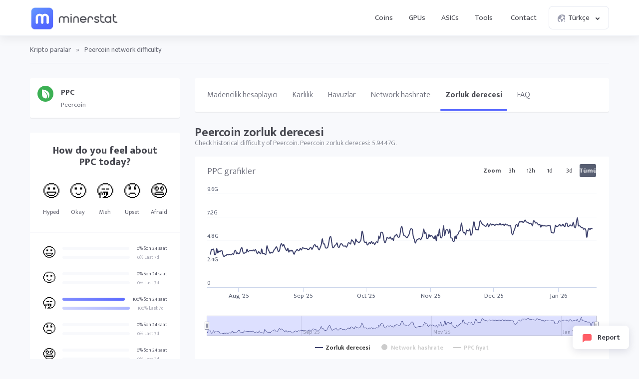

--- FILE ---
content_type: text/html; charset=UTF-8
request_url: https://minerstat.com/coin/PPC/difficulty?lang=tr
body_size: 10118
content:
<!doctype html>
						<html lang="tr">
						<head>
						<title>Peercoin difficulty chart - SHA-256 ⛏️ | minerstat</title>
						<meta name="description" content="View Peercoin (SHA-256) difficulty chart and data for the last month.">
						<meta name="keywords" content="madencilik, Madencilik hesaplayıcısı, zorluk derecesi, network hashrate, Blok ödülü, havuzlar, Madencilik yazılımı, madencilik donanımı">
						<meta charset="UTF-8">
						<link rel="shortcut icon" type="image/x-icon" href="https://minerstat.com/images/favicon/favicon.ico">
						<link rel="canonical" href="https://minerstat.com/coin/PPC/difficulty?lang=tr">
						<link rel="dns-prefetch" href="https://static-ssl.minerstat.farm">
						<link rel="dns-prefetch" href="https://www.google-analytics.com">
						<link rel="dns-prefetch" href="https://stats.g.doubleclick.net">
						<link rel="dns-prefetch" href="https://api.minerstat.com">
						<link rel="preconnect" href="https://static-ssl.minerstat.farm">
						<link rel="preconnect" href="https://www.google-analytics.com">
						<link rel="preconnect" href="https://stats.g.doubleclick.net">
						<link rel="preconnect" href="https://api.minerstat.com">
						<meta name="format-detection" content="telephone=no">
						<meta name="coinzilla" content="de24ef3fc766aa07f0c91d2b23cfc855" />
						<meta property="og:type" content="website" />
						<meta property="og:site_name" content="minerstat">
						<meta property="og:title" content="Peercoin difficulty chart - SHA-256 ⛏️ | minerstat" />
						<meta property="og:description" content="View Peercoin (SHA-256) difficulty chart and data for the last month." />
						<meta property="og:url" content="https://minerstat.com/coin/PPC/difficulty?lang=tr" />
						<meta property="og:image" content="https://minerstat.com/images/social/og-coins.png" />
						<meta name="twitter:card" content="summary_large_image" />
						<meta name="twitter:title" content="Peercoin difficulty chart - SHA-256 ⛏️ | minerstat" />
						<meta name="twitter:description" content="View Peercoin (SHA-256) difficulty chart and data for the last month." />
						<meta name="twitter:image" content="https://minerstat.com/images/social/tw-coins.png" />
						<meta name="twitter:site" content="@minerstatcom" />
						
						<meta name="viewport" content="width=device-width, initial-scale=1">
						<link rel="apple-touch-icon" sizes="57x57" href="https://minerstat.com/images/favicon/apple-icon-57x57.png">
						<link rel="apple-touch-icon" sizes="60x60" href="https://minerstat.com/images/favicon/apple-icon-60x60.png">
						<link rel="apple-touch-icon" sizes="72x72" href="https://minerstat.com/images/favicon/apple-icon-72x72.png">
						<link rel="apple-touch-icon" sizes="76x76" href="https://minerstat.com/images/favicon/apple-icon-76x76.png">
						<link rel="apple-touch-icon" sizes="114x114" href="https://minerstat.com/images/favicon/apple-icon-114x114.png">
						<link rel="apple-touch-icon" sizes="120x120" href="https://minerstat.com/images/favicon/apple-icon-120x120.png">
						<link rel="apple-touch-icon" sizes="144x144" href="https://minerstat.com/images/favicon/apple-icon-144x144.png">
						<link rel="apple-touch-icon" sizes="152x152" href="https://minerstat.com/images/favicon/apple-icon-152x152.png">
						<link rel="apple-touch-icon" sizes="180x180" href="https://minerstat.com/images/favicon/apple-icon-180x180.png">
						<link rel="icon" type="image/png" sizes="192x192" href="https://minerstat.com/images/favicon/android-icon-192x192.png">
						<link rel="icon" type="image/png" sizes="32x32" href="https://minerstat.com/images/favicon/favicon-32x32.png">
						<link rel="icon" type="image/png" sizes="96x96" href="https://minerstat.com/images/favicon/favicon-96x96.png">
						<link rel="icon" type="image/png" sizes="16x16" href="https://minerstat.com/images/favicon/favicon-16x16.png">
						<link rel="manifest" href="https://minerstat.com/images/favicon/manifest.json">
						<meta name="msapplication-TileColor" content="#546AFF">
						<meta name="msapplication-TileImage" content="https://minerstat.com/images/favicon/ms-icon-144x144.png">
						<meta name="theme-color" content="#ffffff">
						<meta name="google-site-verification" content="ATELIdY184vjk5fGZ2C4x00oZWcBsh757qq9m46h-pI" />
						<meta name="slack-app-id" content="A64Q28ACV"><link rel="preconnect" href="https://fonts.gstatic.com" crossorigin><link rel="preload" as="style" href="https://fonts.googleapis.com/css2?family=Mukta+Mahee:wght@300;400;700;800&subset=latin-ext&display=swap"><link rel="stylesheet" media="print" onload="this.onload=null;this.removeAttribute('media');" href="https://fonts.googleapis.com/css2?family=Mukta+Mahee:wght@300;400;700;800&subset=latin-ext&display=swap"><noscript><link rel="stylesheet" href="https://fonts.googleapis.com/css2?family=Mukta+Mahee:wght@300;400;700;800&subset=latin-ext&display=swap"></noscript><link rel="alternate" href="https://minerstat.com/coin/PPC?lang=cs" hreflang="cs" /><link rel="alternate" href="https://minerstat.com/coin/PPC?lang=de" hreflang="de" /><link rel="alternate" href="https://minerstat.com/coin/PPC?lang=es" hreflang="es" /><link rel="alternate" href="https://minerstat.com/coin/PPC?lang=fr" hreflang="fr" /><link rel="alternate" href="https://minerstat.com/coin/PPC?lang=hr" hreflang="hr" /><link rel="alternate" href="https://minerstat.com/coin/PPC?lang=hu" hreflang="hu" /><link rel="alternate" href="https://minerstat.com/coin/PPC?lang=it" hreflang="it" /><link rel="alternate" href="https://minerstat.com/coin/PPC?lang=ja" hreflang="ja" /><link rel="alternate" href="https://minerstat.com/coin/PPC?lang=ko" hreflang="ko" /><link rel="alternate" href="https://minerstat.com/coin/PPC?lang=pl" hreflang="pl" /><link rel="alternate" href="https://minerstat.com/coin/PPC?lang=pt" hreflang="pt" /><link rel="alternate" href="https://minerstat.com/coin/PPC?lang=ro" hreflang="ro" /><link rel="alternate" href="https://minerstat.com/coin/PPC?lang=ru" hreflang="ru" /><link rel="alternate" href="https://minerstat.com/coin/PPC?lang=sl" hreflang="sl" /><link rel="alternate" href="https://minerstat.com/coin/PPC?lang=tr" hreflang="tr" /><link rel="alternate" href="https://minerstat.com/coin/PPC?lang=zh" hreflang="zh" /><link rel="alternate" href="https://minerstat.com/coin/PPC" hreflang="en" /><link href="/css/style_coin_profile.css?v=16062024-2" rel="stylesheet" type="text/css"><script type="application/ld+json">{
    "@context": "http://schema.org",
    "@type": "BreadcrumbList",
    "itemListElement": [
        {
            "@type": "listItem",
            "position": 1,
            "item": {
                "name": "Coins",
                "@id": "https://minerstat.com/coins"
            }
        }
    ]
}</script><!-- Google tag (gtag.js) --><script async src="https://www.googletagmanager.com/gtag/js?id=G-WL6Q310TDY"></script><script>  window.dataLayer = window.dataLayer || [];  function gtag(){dataLayer.push(arguments);}  gtag('js', new Date());  gtag('config', 'G-WL6Q310TDY');</script><script async src="https://cdn.adx.ws/scripts/loader.js"></script><link href="/css/style_v3.css?v=1768637672_8226" rel="stylesheet" type="text/css"></head><body><header class="header-v2"><div class="frame">
				<a href="/" class="logo" title="minerstat">minerstat</a>
				<div id="hamburger"></div>
				<div class="mobile-menu-overlay"></div>
				<nav id="menu">
					<a href="/coins?lang=tr" title="Coins" class="nav-link">Coins</a>
					<a href="/hardware/gpus?lang=tr" title="GPUs" class="nav-link">GPUs</a>
					<a href="/hardware/asics?lang=tr" title="ASICs" class="nav-link">ASICs</a>
					<div class="dropdown_button" id="tools_dropdown">
						<span id="navTools" title="Tools" class="nav-link">
							Tools
							<span style="margin-left: 4px;">
								<svg class="w-4 h-4" fill="none" stroke="currentColor" viewBox="0 0 24 24">
									<path stroke-linecap="round" stroke-linejoin="round" stroke-width="2" d="M19 9l-7 7-7-7"></path>
								</svg>
							</span>
						</span>
						<div id="tools_menu">
							<div class="arrow"></div>
							<a href="/mining-calculator?lang=tr" title="Mining calculator" class="element">
								<div class="tool-icon"><svg fill="none" viewBox="0 0 24 24"><path stroke-linecap="round" stroke-linejoin="round" stroke-width="2" d="M9 7h6m0 10v-3m-3 3h.01M9 17h.01M9 14h.01M12 14h.01M15 11h.01M12 11h.01M9 11h.01M7 21h10a2 2 0 002-2V5a2 2 0 00-2-2H7a2 2 0 00-2 2v14a2 2 0 002 2z"/></svg></div>
								<div class="text">
									<b>Mining calculator</b>
									<p>Find the most profitable coins to mine</p>
								</div>
							</a>
							<a href="/mining-roi-calculator?lang=tr" title="ROI calculator" class="element">
								<div class="tool-icon"><svg fill="none" viewBox="0 0 24 24"><path stroke-linecap="round" stroke-linejoin="round" stroke-width="2" d="M12 6a4 4 0 110 8 4 4 0 010-8zm0-4v2m0 16v2m-6-6H4m16 0h-2m-1.172-7.172l1.414-1.414M7.758 16.242l-1.414 1.414M16.242 16.242l1.414 1.414M7.758 7.758L6.344 6.344"/></svg></div>
								<div class="text">
									<b>ROI calculator</b>
									<p>Calculate return on investment</p>
								</div>
							</a>
							<a href="/hashrate-converter" title="Hashrate converter" class="element">
								<div class="tool-icon"><svg fill="none" viewBox="0 0 24 24"><path stroke-linecap="round" stroke-linejoin="round" stroke-width="2" d="M4 7h9m0 0l-3-3m3 3l-3 3m10 7h-9m0 0l3 3m-3-3l3-3"/></svg></div>
								<div class="text">
									<b>Hashrate converter</b>
									<p>Convert hashrate units</p>
								</div>
							</a>
							<a href="/wallet-address-validator" title="Wallet address validator" class="element">
								<div class="tool-icon"><svg fill="none" viewBox="0 0 24 24"><path stroke-linecap="round" stroke-linejoin="round" stroke-width="2" d="M12 3l7 4v5.5a7 7 0 11-14 0V7l7-4zm0 4v4m0 0l-2 2m2-2l2 2"/></svg></div>
								<div class="text">
									<b>Wallet address validator</b>
									<p>Validate wallet addresses</p>
								</div>
							</a>
							<a href="/pool-status-checker?lang=tr" title="Pool status checker" class="element">
								<div class="tool-icon"><svg fill="none" viewBox="0 0 24 24"><path stroke-linecap="round" stroke-linejoin="round" stroke-width="2" d="M10 3h4a2 2 0 012 2v14a2 2 0 01-2 2h-4a2 2 0 01-2-2V5a2 2 0 012-2zm0 5h4m-4 4h4m-2 4h0"/></svg></div>
								<div class="text">
									<b>Pool status checker</b>
									<p>Check pool status</p>
								</div>
							</a>
							<a href="/dag-size-calculator?lang=tr" title="DAG size calculator" class="element">
								<div class="tool-icon"><svg fill="none" viewBox="0 0 24 24"><path stroke-linecap="round" stroke-linejoin="round" stroke-width="2" d="M7 3h6l4 4v12a2 2 0 01-2 2H7a2 2 0 01-2-2V5a2 2 0 012-2zm0 0v4h6"/></svg></div>
								<div class="text">
									<b>DAG size calculator</b>
									<p>Calculate DAG size</p>
								</div>
							</a>
							<a href="/bios" title="BIOS collection" class="element">
								<div class="tool-icon"><svg fill="none" viewBox="0 0 24 24"><path stroke-linecap="round" stroke-linejoin="round" stroke-width="2" d="M13 2L3 14h7v8l9-12h-7z"/></svg></div>
								<div class="text">
									<b>BIOS collection</b>
									<p>Mining BIOS collection</p>
								</div>
							</a>
						</div>
					</div>
					<a href="/contact?lang=tr" title="Contact" class="nav-link">Contact</a>
					<div class="dropdown_button" id="lang_dropdown">
						<span class="nav-link">
							<div class="icon world"></div>
							Türkçe
							<div class="icon arrow"></div>
						</span>
						<div id="lang_menu">
							<div class="arrow"></div>
							<div class="lang-grid">
								<a href="/coin/PPC/difficulty?lang=de" class="element">
					<div class="text">
						<b>DE</b>
						<p>Deutsch</p>
					</div>
				</a><a href="/coin/PPC/difficulty" class="element">
					<div class="text">
						<b>EN</b>
						<p>English</p>
					</div>
				</a><a href="/coin/PPC/difficulty?lang=es" class="element">
					<div class="text">
						<b>ES</b>
						<p>Español</p>
					</div>
				</a><a href="/coin/PPC/difficulty?lang=fr" class="element">
					<div class="text">
						<b>FR</b>
						<p>Francais</p>
					</div>
				</a><a href="/coin/PPC/difficulty?lang=hr" class="element">
					<div class="text">
						<b>HR</b>
						<p>Hrvatski</p>
					</div>
				</a><a href="/coin/PPC/difficulty?lang=it" class="element">
					<div class="text">
						<b>IT</b>
						<p>Italiano</p>
					</div>
				</a><a href="/coin/PPC/difficulty?lang=hu" class="element">
					<div class="text">
						<b>HU</b>
						<p>Magyar</p>
					</div>
				</a><a href="/coin/PPC/difficulty?lang=pl" class="element">
					<div class="text">
						<b>PL</b>
						<p>Polski</p>
					</div>
				</a><a href="/coin/PPC/difficulty?lang=pt" class="element">
					<div class="text">
						<b>PT</b>
						<p>Português</p>
					</div>
				</a><a href="/coin/PPC/difficulty?lang=ro" class="element">
					<div class="text">
						<b>RO</b>
						<p>Română</p>
					</div>
				</a><a href="/coin/PPC/difficulty?lang=sl" class="element">
					<div class="text">
						<b>SL</b>
						<p>Slovenščina</p>
					</div>
				</a><a href="/coin/PPC/difficulty?lang=tr" class="element selected">
					<div class="text">
						<b>TR</b>
						<p>Türkçe</p>
					</div>
				</a><a href="/coin/PPC/difficulty?lang=cs" class="element">
					<div class="text">
						<b>CS</b>
						<p>Čeština</p>
					</div>
				</a><a href="/coin/PPC/difficulty?lang=ru" class="element">
					<div class="text">
						<b>RU</b>
						<p>Русский</p>
					</div>
				</a><a href="/coin/PPC/difficulty?lang=ja" class="element">
					<div class="text">
						<b>JA</b>
						<p>日本語</p>
					</div>
				</a><a href="/coin/PPC/difficulty?lang=zh" class="element">
					<div class="text">
						<b>ZH</b>
						<p>简体中文</p>
					</div>
				</a><a href="/coin/PPC/difficulty?lang=ko" class="element">
					<div class="text">
						<b>KO</b>
						<p>한국어</p>
					</div>
				</a>
							</div>
						</div>
					</div>
				</nav>
			</div></header>
	
	<div class="page coins"><div class="frame">
		<div class="breadcrumbs">
			<a href="/coins?lang=tr" title="Kripto paralar">Kripto paralar</a> <span>»</span> <span class="page_name">Peercoin network difficulty</span>
		</div>
		<div class="container">
			<div class="col_1_5">
			<div class="box">
					<div class="row">
												<img class="lazyload" load="lazy" width="32" height="32" onError="this.onerror=null;this.src='https://static-ssl.minerstat.farm/96/no.png';" alt="PPC - Peercoin" src="https://static-ssl.minerstat.farm/96/ppc.png"/>
						<div class="coin">
							<b>PPC</b>
							<small>Peercoin</small>
						</div>
					</div>
									</div>
								<div class="box sentiment_box">
					<div itemscope itemtype="https://schema.org/Product">
						<div class="sentiment_title">How do you feel about <span itemprop="name">PPC</span> today?</div>
						<div class="sentiment_row">
							<div onclick="voteSentiment('hyped','PPC',this);" class="sentiment_el"><span class="emoji">😃</span><label>Hyped</label></div>
							<div onclick="voteSentiment('okay','PPC',this);" class="sentiment_el"><span class="emoji">🙂</span><label>Okay</label></div>
							<div onclick="voteSentiment('meh','PPC',this);" class="sentiment_el"><span class="emoji">🥱</span><label>Meh</label></div>
							<div onclick="voteSentiment('upset','PPC',this);" class="sentiment_el"><span class="emoji">😠</span><label>Upset</label></div>
							<div onclick="voteSentiment('afraid','PPC',this);" class="sentiment_el"><span class="emoji">😨</span><label>Afraid</label></div>
						</div>
						<div class="sentiment_response  ">
							<div class="reseponse_title">Thank you for sharing!</div>
							<div class="reseponse_p">Come again tomorrow.</div>
						</div>
						<div class="divider"></div>
						<div class="sentiment_results">
							<div class="sentiment_el">
								<div class="emoji">😃</div>
								<div class="results">
																		<div class="results_top results_hyped" data-count="" data-all="1"><div class="progress"><div class="progress_bar" style="width:0%;"></div></div><label>0% Son 24 saat</label></div>
									<div class="results_bottom results_hyped" data-count="" data-all="1"><div class="progress"><div class="progress_bar" style="width:0%;"></div></div><label>0% Last 7d</label></div>
								</div>
							</div>
							<div class="sentiment_el">
								<div class="emoji">🙂</div>
								<div class="results">
																		<div class="results_top results_okay" data-count="" data-all="1"><div class="progress"><div class="progress_bar" style="width:0%;"></div></div><label>0% Son 24 saat</label></div>
									<div class="results_bottom results_okay" data-count="" data-all="1"><div class="progress"><div class="progress_bar" style="width:0%;"></div></div><label>0% Last 7d</label></div>
								</div>
							</div>
							<div class="sentiment_el">
								<div class="emoji">🥱</div>
								<div class="results">
																		<div class="results_top results_meh" data-count="1" data-all="1"><div class="progress"><div class="progress_bar" style="width:100%;"></div></div><label>100% Son 24 saat</label></div>
									<div class="results_bottom results_meh" data-count="1" data-all="1"><div class="progress"><div class="progress_bar" style="width:100%;"></div></div><label>100% Last 7d</label></div>
								</div>
							</div>
							<div class="sentiment_el">
								<div class="emoji">😠</div>
								<div class="results">
																		<div class="results_top results_upset" data-count="" data-all="1"><div class="progress"><div class="progress_bar" style="width:0%;"></div></div><label>0% Son 24 saat</label></div>
									<div class="results_bottom results_upset" data-count="" data-all="1"><div class="progress"><div class="progress_bar" style="width:0%;"></div></div><label>0% Last 7d</label></div>
								</div>
							</div>
							<div class="sentiment_el">
								<div class="emoji">😨</div>
								<div class="results">
																		<div class="results_top results_afraid" data-count="" data-all="1"><div class="progress"><div class="progress_bar" style="width:0%;"></div></div><label>0% Son 24 saat</label></div>
									<div class="results_bottom results_afraid" data-count="" data-all="1"><div class="progress"><div class="progress_bar" style="width:0%;"></div></div><label>0% Last 7d</label></div>
								</div>
							</div>
						</div>
						<div class="divider"></div>
						<div class="sentiment_rate" itemprop="aggregateRating" itemscope itemtype="https://schema.org/AggregateRating">
														<span class="rating rating_3" itemprop="ratingValue" id="ratingValue">3</span>
							<div class="rating_text">Based on <span itemprop="ratingCount" id="ratingCount">1</span> rates<small>in the last 24 hours</small></div>
						</div>
						<div class="divider"></div>
						<div class="sentiment_chart">
							<div class="sentiment_chart_title">Last 30 days sentiment</div>
							<div class="sentiment_chart_row">
						<div class="sentiment_entry"><div class="sentiment_rate sentiment_rate_0" style="height:NANpx;top:50px;"><div class="tooltip"><div class="date">18th Dec 2025</div><div class="rate"><b>0</b><small>Based on 0 rates</small></div></div></div></div><div class="sentiment_entry"><div class="sentiment_rate sentiment_rate_0" style="height:NANpx;top:50px;"><div class="tooltip"><div class="date">19th Dec 2025</div><div class="rate"><b>0</b><small>Based on 0 rates</small></div></div></div></div><div class="sentiment_entry"><div class="sentiment_rate sentiment_rate_0" style="height:NANpx;top:50px;"><div class="tooltip"><div class="date">20th Dec 2025</div><div class="rate"><b>0</b><small>Based on 0 rates</small></div></div></div></div><div class="sentiment_entry"><div class="sentiment_rate sentiment_rate_0" style="height:NANpx;top:50px;"><div class="tooltip"><div class="date">21st Dec 2025</div><div class="rate"><b>0</b><small>Based on 0 rates</small></div></div></div></div><div class="sentiment_entry"><div class="sentiment_rate sentiment_rate_0" style="height:NANpx;top:50px;"><div class="tooltip"><div class="date">22nd Dec 2025</div><div class="rate"><b>0</b><small>Based on 0 rates</small></div></div></div></div><div class="sentiment_entry"><div class="sentiment_rate sentiment_rate_0" style="height:NANpx;top:50px;"><div class="tooltip"><div class="date">23rd Dec 2025</div><div class="rate"><b>0</b><small>Based on 0 rates</small></div></div></div></div><div class="sentiment_entry"><div class="sentiment_rate sentiment_rate_0" style="height:NANpx;top:50px;"><div class="tooltip"><div class="date">24th Dec 2025</div><div class="rate"><b>0</b><small>Based on 0 rates</small></div></div></div></div><div class="sentiment_entry"><div class="sentiment_rate sentiment_rate_0" style="height:NANpx;top:50px;"><div class="tooltip"><div class="date">25th Dec 2025</div><div class="rate"><b>0</b><small>Based on 0 rates</small></div></div></div></div><div class="sentiment_entry"><div class="sentiment_rate sentiment_rate_0" style="height:NANpx;top:50px;"><div class="tooltip"><div class="date">26th Dec 2025</div><div class="rate"><b>0</b><small>Based on 0 rates</small></div></div></div></div><div class="sentiment_entry"><div class="sentiment_rate sentiment_rate_0" style="height:NANpx;top:50px;"><div class="tooltip"><div class="date">27th Dec 2025</div><div class="rate"><b>0</b><small>Based on 0 rates</small></div></div></div></div><div class="sentiment_entry"><div class="sentiment_rate sentiment_rate_0" style="height:NANpx;top:50px;"><div class="tooltip"><div class="date">28th Dec 2025</div><div class="rate"><b>0</b><small>Based on 0 rates</small></div></div></div></div><div class="sentiment_entry"><div class="sentiment_rate sentiment_rate_0" style="height:NANpx;top:50px;"><div class="tooltip"><div class="date">29th Dec 2025</div><div class="rate"><b>0</b><small>Based on 0 rates</small></div></div></div></div><div class="sentiment_entry"><div class="sentiment_rate sentiment_rate_0" style="height:NANpx;top:50px;"><div class="tooltip"><div class="date">30th Dec 2025</div><div class="rate"><b>0</b><small>Based on 0 rates</small></div></div></div></div><div class="sentiment_entry"><div class="sentiment_rate sentiment_rate_0" style="height:NANpx;top:50px;"><div class="tooltip"><div class="date">31st Dec 2025</div><div class="rate"><b>0</b><small>Based on 0 rates</small></div></div></div></div><div class="sentiment_entry"><div class="sentiment_rate sentiment_rate_0" style="height:NANpx;top:50px;"><div class="tooltip"><div class="date">1st Jan 2026</div><div class="rate"><b>0</b><small>Based on 0 rates</small></div></div></div></div><div class="sentiment_entry"><div class="sentiment_rate sentiment_rate_0" style="height:NANpx;top:50px;"><div class="tooltip"><div class="date">2nd Jan 2026</div><div class="rate"><b>0</b><small>Based on 0 rates</small></div></div></div></div><div class="sentiment_entry"><div class="sentiment_rate sentiment_rate_0" style="height:NANpx;top:50px;"><div class="tooltip"><div class="date">3rd Jan 2026</div><div class="rate"><b>0</b><small>Based on 0 rates</small></div></div></div></div><div class="sentiment_entry"><div class="sentiment_rate sentiment_rate_0" style="height:NANpx;top:50px;"><div class="tooltip"><div class="date">4th Jan 2026</div><div class="rate"><b>0</b><small>Based on 0 rates</small></div></div></div></div><div class="sentiment_entry"><div class="sentiment_rate sentiment_rate_0" style="height:NANpx;top:50px;"><div class="tooltip"><div class="date">5th Jan 2026</div><div class="rate"><b>0</b><small>Based on 0 rates</small></div></div></div></div><div class="sentiment_entry"><div class="sentiment_rate sentiment_rate_0" style="height:NANpx;top:50px;"><div class="tooltip"><div class="date">6th Jan 2026</div><div class="rate"><b>0</b><small>Based on 0 rates</small></div></div></div></div><div class="sentiment_entry"><div class="sentiment_rate sentiment_rate_0" style="height:NANpx;top:50px;"><div class="tooltip"><div class="date">7th Jan 2026</div><div class="rate"><b>0</b><small>Based on 0 rates</small></div></div></div></div><div class="sentiment_entry"><div class="sentiment_rate sentiment_rate_0" style="height:NANpx;top:50px;"><div class="tooltip"><div class="date">8th Jan 2026</div><div class="rate"><b>0</b><small>Based on 0 rates</small></div></div></div></div><div class="sentiment_entry"><div class="sentiment_rate sentiment_rate_0" style="height:NANpx;top:50px;"><div class="tooltip"><div class="date">9th Jan 2026</div><div class="rate"><b>0</b><small>Based on 0 rates</small></div></div></div></div><div class="sentiment_entry"><div class="sentiment_rate sentiment_rate_0" style="height:NANpx;top:50px;"><div class="tooltip"><div class="date">10th Jan 2026</div><div class="rate"><b>0</b><small>Based on 0 rates</small></div></div></div></div><div class="sentiment_entry"><div class="sentiment_rate sentiment_rate_0" style="height:NANpx;top:50px;"><div class="tooltip"><div class="date">11th Jan 2026</div><div class="rate"><b>0</b><small>Based on 0 rates</small></div></div></div></div><div class="sentiment_entry"><div class="sentiment_rate sentiment_rate_0" style="height:NANpx;top:50px;"><div class="tooltip"><div class="date">12th Jan 2026</div><div class="rate"><b>0</b><small>Based on 0 rates</small></div></div></div></div><div class="sentiment_entry"><div class="sentiment_rate sentiment_rate_0" style="height:NANpx;top:50px;"><div class="tooltip"><div class="date">13th Jan 2026</div><div class="rate"><b>0</b><small>Based on 0 rates</small></div></div></div></div><div class="sentiment_entry"><div class="sentiment_rate sentiment_rate_0" style="height:NANpx;top:50px;"><div class="tooltip"><div class="date">14th Jan 2026</div><div class="rate"><b>0</b><small>Based on 0 rates</small></div></div></div></div><div class="sentiment_entry"><div class="sentiment_rate sentiment_rate_0" style="height:NANpx;top:50px;"><div class="tooltip"><div class="date">15th Jan 2026</div><div class="rate"><b>0</b><small>Based on 0 rates</small></div></div></div></div><div class="sentiment_entry"><div class="sentiment_rate sentiment_rate_0" style="height:NANpx;top:50px;"><div class="tooltip"><div class="date">16th Jan 2026</div><div class="rate"><b>0</b><small>Based on 0 rates</small></div></div></div></div><div class="sentiment_entry"><div class="sentiment_rate sentiment_rate_2" style="height:10px;top:40px;"><div class="tooltip"><div class="date">17th Jan 2026</div><div class="rate"><b>3</b><small>Based on 1 rates</small></div></div></div></div>							</div>
						</div>
					</div>
				</div>
				<div class="small_links">
					<a href="/help/what-is-sentiment-feedback" target="_blank" title="What is sentiment feedback?" class="api_link">What is sentiment feedback?</a>
				</div>

				<div class="box">
					<table>
						<tr>
							<th class="label">Data</td>
							<th class="value">Value</td>
						</tr>
						<tr>
							<td class="label coin_type algorithm">Algoritma:</td>
							<td class="value"><a href="/algorithm/sha-256?lang=tr" title="SHA-256">SHA-256</a></td>
						</tr>
											<tr>
														<td class="label coin_type network_hashrate">PPC network hashrate:</td>
														<td class="value">7.6516 PH/s</td>
						</tr>
																<tr>
							<td class="label coin_type difficulty">PPC zorluk derecesi:</td>
							<td class="value">5.9447G</td>
						</tr>
																<tr>
							<td class="label coin_type block_reward">PPC blok ödülü:</td>
							<td class="value">36.01</td>
						</tr>
										
											<tr>
							<td class="label coin_type volume">PPC 24 saatlik hacim:</td>
							<td class="value">59,253.14 USD</td>
						</tr>
					
										<tr>
						<td class="label coin_type revenue">Price for 1 PPC:</td>
						<td class="value">0.3502 USD</td>
					</tr>
					
											<tr>
							<td class="label coin_type founded">Founded:</td>
							<td class="value">2012</td>
						</tr>
					
					</table>

					
					

				</div>

								<div class="small_links">
					<a href="https://api.minerstat.com" rel="noreferrer" target="_blank" title="PPC API" class="api_link">PPC API</a> <a href="/widgets" rel="noreferrer" target="_blank" title="PPC araçlar" class="api_link">PPC araçlar</a>
				</div>
								
				
				

				<!-- <a href="https://minerstat.com/contact" id="banner_green" title="Join minerstat" class="software_banner banner_green" target="_blank">
					<div class="square_area">
						<div class="square_1"></div>
						<div class="square_2"></div>
					</div>
					<div class="msos"></div>
					<div class="title">Your Advertisement Can Be Here</div>
					<div class="text">Promote your brand or project in this space</div>
					<div class="button_join">Contact Us</div>
				</a> -->

				
					<h2>PPC fiyat</h2>

					<div class="box price_exchange">
						<div class="row">
							<div class="input_units">
								<input name="coinAmount" id="coinAmount" type="text" value="1">
								<label for="coinAmount" class="units">PPC</label>
							</div>
						</div>
						<div class="equals">=</div>
						<div class="row">
							<div class="input_units">
								<input name="coinValue" id="coinValue" type="text" value="0.350229">
								<label for="coinValue" class="units" id="coinValueUnits">USD</label>
							</div>
						</div>
					</div>
				
				
				<h2>Top coins for SHA-256</h2><div class="box"><a href="/coin/BTC?lang=tr" title="Bitcoin" class="coin_row">
									<img onError="this.onerror=null;this.src='https://static-ssl.minerstat.farm/32/no.png';" alt="BTC" src="https://static-ssl.minerstat.farm/32/btc.png"/>
									<div class="coin">
										<b>BTC</b>
										<small>Bitcoin - 1004 EH/s</small>
									</div>
									<div class="compare">
										<b class="green">+13,121,330.34%</b>
									</div>
								</a><a href="/coin/SYS?lang=tr" title="Syscoin" class="coin_row">
									<img onError="this.onerror=null;this.src='https://static-ssl.minerstat.farm/32/no.png';" alt="SYS" src="https://static-ssl.minerstat.farm/32/sys.png"/>
									<div class="coin">
										<b>SYS</b>
										<small>Syscoin - 456.75 EH/s</small>
									</div>
									<div class="compare">
										<b class="green">+5,969,215.91%</b>
									</div>
								</a><a href="/coin/BCH?lang=tr" title="Bitcoin Cash" class="coin_row">
									<img onError="this.onerror=null;this.src='https://static-ssl.minerstat.farm/32/no.png';" alt="BCH" src="https://static-ssl.minerstat.farm/32/bch.png"/>
									<div class="coin">
										<b>BCH</b>
										<small>Bitcoin Cash - 6.38 EH/s</small>
									</div>
									<div class="compare">
										<b class="green">+83,283.90%</b>
									</div>
								</a><a href="/coin/XEC?lang=tr" title="eCash" class="coin_row">
									<img onError="this.onerror=null;this.src='https://static-ssl.minerstat.farm/32/no.png';" alt="XEC" src="https://static-ssl.minerstat.farm/32/xec.png"/>
									<div class="coin">
										<b>XEC</b>
										<small>eCash - 70.13 PH/s</small>
									</div>
									<div class="compare">
										<b class="green">+816.59%</b>
									</div>
								</a><a href="/coin/PPC?lang=tr" title="Peercoin" class="coin_row">
									<img onError="this.onerror=null;this.src='https://static-ssl.minerstat.farm/32/no.png';" alt="PPC" src="https://static-ssl.minerstat.farm/32/ppc.png"/>
									<div class="coin">
										<b>PPC</b>
										<small>Peercoin - 7.65 PH/s</small>
									</div>
									<div class="compare">
										<b class="gray">0%</b>
									</div>
								</a></div><small style="margin:-20px 0 30px 0;" class="disclaimer">Disclaimer: Coins are ordered and displayed by network hashrate.</small>
								<h2>Connect with Peercoin</h2>
				<div class="box links">
									<a href="https://www.peercoin.net?ref=minerstat" target="_blank" rel="nofollow noopener" title="PPC website" class="row"><div class="icon_coins website"></div><b class="text">PPC website</b></a>
													<a href="https://bitcointalk.org/index.php?topic=101820.0" target="_blank" rel="nofollow noopener" title="PPC Bitcointalk" class="row"><div class="icon_coins bitcointalk"></div><b class="text">PPC Bitcointalk</b></a>
													<a href="https://twitter.com/PeercoinPPC" target="_blank" rel="nofollow noopener" title="PPC Twitter" class="row"><div class="icon_coins twitter"></div><b class="text">PPC Twitter</b></a>
													<a href="https://www.facebook.com/Peercoin/" target="_blank" rel="nofollow noopener" title="PPC Facebook" class="row"><div class="icon_coins facebook"></div><b class="text">PPC Facebook</b></a>
													<a href="https://discord.gg/XPxfwtG" target="_blank" rel="nofollow noopener" title="PPC Discord" class="row"><div class="icon_coins discord"></div><b class="text">PPC Discord</b></a>
													<a href="https://t.me/peercoin" target="_blank" rel="nofollow noopener" title="PPC Telegram" class="row"><div class="icon_coins telegram"></div><b class="text">PPC Telegram</b></a>
								</div>
							</div>
			<div class="col_4_5" id="calcArea">

				<div class="coin_menu" style="position:relative;width:calc(100% + 40px);">
					<div class="coin_frame" style="position:absolute;left:-0px;right:0;">
						<a title="PPC Madencilik hesaplayıcısı" href="/coin/PPC?lang=tr" class="coin_tab">Madencilik hesaplayıcı</a>
						<a title="PPC karlılık" href="/coin/PPC/profitability?lang=tr" class="coin_tab">Karlılık</a>
						<a title="PPC havuzlar" href="/coin/PPC/pools?lang=tr" class="coin_tab">Havuzlar</a>						<a title="PPC network hashrate" href="/coin/PPC/network-hashrate?lang=tr" class="coin_tab">Network hashrate</a>						<a title="PPC zorluk derecesi" href="/coin/PPC/difficulty?lang=tr" class="coin_tab selected">Zorluk derecesi</a>																		<a title="PPC faq" href="/coin/PPC/faq?lang=tr" class="coin_tab">FAQ</a>
												<div class="coin_tab_empty"></div>
					</div>
				</div>
				<div class="title_section">
				<h1>Peercoin zorluk derecesi</h1><p>Check historical difficulty of Peercoin. Peercoin zorluk derecesi: 5.9447G.</p>				</div>
				<div class="box_graph chartData"><div class="loader_frame" style="display:block;"><div class="loader"></div></div><div id="mining-chart"></div></div>
				
				<div style="margin:0 auto 30px auto;text-align:center;min-height:90px;display:flex;justify-content:center;">
						<div class="sevioads" data-zone="2d3daebe-9f8d-4c3f-b4e7-fb640a206779" style="width: 728px; height: 90px;"></div>
			<script>
				window.sevioads = window.sevioads || [];
				var sevioads_preferences = [];
				sevioads_preferences[0] = {};
				sevioads_preferences[0].zone = "2d3daebe-9f8d-4c3f-b4e7-fb640a206779";
				sevioads_preferences[0].adType = "banner";
				sevioads_preferences[0].inventoryId = "997339a6-1786-421b-8d1f-ab89a2ed69a2";
				sevioads_preferences[0].accountId = "4c735420-d2ac-44bf-aa7e-ccef67e6d3fd";
				sevioads.push(sevioads_preferences);
			</script>
				</div>

				<div class="box_table chartDataTable"><div class="loader_frame" style="display:block;"><div class="loader"></div></div><div class="tr"><div class="th flexDate">Date</div><div class="th flexDifficulty">Avg. difficulty</div><div class="th flexPrice">Avg. price</div></div><div id="mining-table"></div></div>

				<small class="disclaimer with_border">Feragat: Madencilik hesaplayıcısının sonuçları, mevcut zorluk derecesi, blok ödülü ve belirli bir kripto para için döviz kuruna dayalı tahminlerdir. Hatalar meydana gelebilir, bu nedenle yatırım kararınız bu hesap makinesinin sonuçlarına dayalı olmamalıdır. Son güncelleme: <span class="data-date" data-date="1768632874">17 Ocak 2026 6:54</span></small>

			</div>

		</div>
	</div>
	</div>
	<div class="report_button"><div class="icon_report"></div>Report</div>
<div class="report_popup">
	<div class="close_report"></div>
	<div class="title">Report data</div>
	<p>Does any data on this page looks incorrect and you would like for us to check it? Explain the issue with as much information as possible.</p>	
	<label>Your message</label>
	<textarea id="reportText"></textarea>
	<div class="button red" onclick="sendReport();">Send report</div>
	<div class="message red red1">There was an error. Try again later.</div>
	<div class="message red red2">Please explain what's wrong.</div>
	<div class="message green">Thank you, message was successfully sent.</div>
</div>
	
<script>
	var leftPosition 		= '0';
	var algorithm 			= 'SHA-256';
	var coin 				= 'PPC';
	var coinTwo 			= '';
	var coinTag 			= 'PPC';
	var hashrate 			= 100;
	var difficulty 			= "5944721672.3697";
	var networkHashrate 	= "7.6516 PH/s";
	var fiatValue 			= "1";
	var fiatUnit 			= "USD";
	var hashrateMultiplier	= 1000000000000;
	var exchangeRate		= 0.350229;
	var exchangeRate2		= 0.000000;
	var btcExchange			= 95089.39433524;
	var timestampUniversal  = 1768637400;
	var urlAddon 			= '?lang=tr';
	var lastVote 			= '';
	var sentiment_weight 	= 1;

	var translationsJs 							= {};
	    translationsJs["Difficulty"] 			= 'Zorluk derecesi';
	    translationsJs["Network hashrate"] 		= 'Network hashrate';
	    translationsJs["3h"] 					= '3h';
	    translationsJs["12h"] 					= '12h';
	    translationsJs["1d"] 					= '1d';
	    translationsJs["3d"] 					= '3d';
	    translationsJs["All"] 					= 'Tümü';
	    translationsJs["Zoom"] 					= 'Zoom';
	    translationsJs["reward & income"] 		= 'ödül & gelir';
	    translationsJs["charts"] 				= 'grafikler';
	    translationsJs["price"] 				= 'fiyat';
	    translationsJs["Reward"] 				= 'Ödül';
	    translationsJs["/day"] 					= '/gün';
	    translationsJs["Income"] 				= 'Gelir';
	    translationsJs["Avg. daily reward"] 	= 'Günlük ortalama ödül';
		translationsJs['Jan'] 					= 'Ocak';
		translationsJs['Feb'] 					= 'Şubat';
		translationsJs['Mar'] 					= 'Mart';
		translationsJs['Apr'] 					= 'Nisan';
		translationsJs['May'] 					= 'Mayıs';
		translationsJs['Jun'] 					= 'Haziran';
		translationsJs['Jul'] 					= 'Temmuz';
		translationsJs['Aug'] 					= 'Ağustos';
		translationsJs['Sep'] 					= 'Eylül';
		translationsJs['Oct'] 					= 'Ekim';
		translationsJs['Nov'] 					= 'Kasım';
		translationsJs['Dec'] 					= 'Aralık';

</script>

<footer>
							<div class="frame">

								<div class="col">
									<div class="foo_title">Mining</div>
									<a class="link" href="/coins?lang=tr" title="Coins">Coins</a>
									<a class="link" href="/algorithms?lang=tr" title="Algorithms">Algorithms</a>
									<a class="link" href="/miners?lang=tr" title="Mining clients">Miner clients</a>
									<a class="link" href="/pools" title="Mining pools">Mining pools</a>
									
								</div>

								<div class="col">
									<div class="foo_title">Tools</div>
									<a class="link" href="/mining-calculator?lang=tr" title="Mining calculator">Mining calculator</a>
									<a class="link" href="/mining-roi-calculator?lang=tr" title="ROI calculator">ROI calculator</a>
									<a class="link" href="/hashrate-converter" title="Hashrate converter">Hashrate converter</a>
									<a class="link" href="/wallet-address-validator" title="Wallet address validator">Wallet address validator</a>
									<a class="link" href="/pool-status-checker" title="Pool status checker">Pool status checker</a>
									<a class="link" href="/dag-size-calculator?lang=tr" title="DAG size calculator">DAG size calculator</a>
									<a class="link" href="/bios" title="BIOS collection">BIOS collection</a>
									
								</div>

								<div class="col">
									<div class="foo_title">Hardware</div>
									<a class="link" href="/hardware/asics?lang=tr" title="ASIC miners">ASIC miners</a>
									<a class="link" href="/hardware/gpus?lang=tr" title="GPU cards">GPU cards</a>
									<a class="link" href="/compare?lang=tr" title="Mining hardware comparison">Hardware comparison</a>
									
	
									<div class="foo_title">Developers</div>
									<a class="link" href="/widgets" title="Widgets">Widgets</a>
									
									<a class="link" rel="noreferrer" href="https://api.minerstat.com/" title="Minerstat API" target="_blank">API</a>
								</div>

								<div class="col col-brand">
									<div class="foo_title">Minerstat</div>
										<div class="links_group">
											<a class="link" href="/contact" title="Contact">Contact</a>
											<a class="link" rel="noreferrer" href="https://medium.com/@minerstat" title="Blog" target="_blank">Blog</a>

											<a class="link" href="/partners" title="Partners">Partners</a>
											<a class="link" href="/branding" title="Resources">Brand</a>

											<a class="link" href="/terms?lang=tr" title="Terms">Terms</a>
											<a class="link" href="/privacy?lang=tr" title="Privacy">Privacy</a>
										</div>
									</div>
								</div>
							<div class="footer_info">
								<div class="frame">
									<div class="info">
										<div class="logo">minerstat</div>
										<div class="text">
											© 2017-2026 Minerstat. All Rights Reserved.	
										</div>
									</div>
									<div class="socials">
										<a rel="noreferrer" target="_blank" href="https://x.com/minerstatcom" title="minerstat on X" class="icon x">X</a>
										<a rel="noreferrer" target="_blank" href="https://www.facebook.com/minerstat" title="minerstat on Facebook" class="icon facebook">Facebook</a>
										<a rel="noreferrer" target="_blank" href="https://t.me/minerstat" title="minerstat on Telegram" class="icon telegram">Telegram</a>
										<a rel="noreferrer" target="_blank" href="https://www.youtube.com/minerstat" title="minerstat on YouTube" class="icon youtube">YouTube</a>
										<a rel="noreferrer" target="_blank" href="https://minerstat.com/discord" title="minerstat on Discord" class="icon discord">Discord</a>
									</div>
								</div><div class="cookie_message_height"></div>
								<div class="cookie_message"><div class="frame">
									<div class="cookie_icon"></div>
									<div class="cookie_text">
										Minerstat uses cookies to improve your experience of our site. <a href="/privacy#cookies" title="Privacy Policy - Cookies">Learn more about cookies</a>.
									</div>
									<a class="button orange" onclick="closeCookie();">Close</a>
								</div></div></div>
						</footer><script>
						[
							"/js/jquery.js?v=5", "/js/templates/global.js?v=265" ,"/js/lazysizes.min.js","/js/perfect-scrollbar.js","/js/templates/coin-difficulty.js?v=09112022-3"
						].forEach(function(src) {
						  var script = document.createElement("script");
						  script.src = src;
						  script.async = false;
						  document.head.appendChild(script);
						});
						</script>

						<style>
							.popup_background_join{display:none;position:fixed;background:rgba(0,0,0,0.1);top:0;left:0;right:0;bottom:0;z-index:9998;}
							.popup_join{display:none;position:fixed;width:400px;background:#fff;z-index:9999;left:50%;top:50%;transform:translate(-50%, -50%);padding:40px 40px 10px 40px;text-align:center;border-radius:10px;box-shadow:0px 30px 80px rgba(0,0,0,0.3);margin:0;}
							.popup_join h2{color:#282931;font-weight:800;font-size:26px;}
							.popup_join p{color:#666;margin:0 0 20px 0;font-size:15px;}
							.popup_join ul{text-align:left;;margin:0;padding:0;list-style:none;}
							.popup_join ul li{padding:0;color:#666;margin:0 0 10px 0;display:flex;justify-content:flex-start;}
							.popup_join ul li .emoji{flex:none;margin:0 10px 0 0;}
							.popup_join ul li .li_label{text-align:left;font-size:15px;}
							.popup_join .button_main{background:linear-gradient(to bottom,#52cca5 0%,#52cca5 100%);margin:0 auto 10px auto;font-weight:700;padding:12px 16px;font-size:15px;color:#fff;border:0;line-height:1;display:table;border-radius:3px;}
							.popup_join .button_sub{background:#fff;border:0;margin:0 auto 0 auto;font-weight:700;padding:10px 14px;font-size:15px;color:#46474f;line-height:1;display:table;border-radius:3px;}

							@media (max-width: 500px) {
								.popup_join{width:calc(100% - 60px);}
							}

							@media (max-height: 700px) {
								.popup_join{top:20px;transform:translate(-50%,0);position:absolute;}
							}
						</style><script>
// ============================================
// MOBILE MENU HANDLING - Clean Implementation
// ============================================
// Wait for jQuery to be available
(function() {
	function initMobileMenu() {
		if (typeof jQuery === "undefined" || typeof $ === "undefined") {
			setTimeout(initMobileMenu, 50);
			return;
		}
		
		// Wait a bit more to ensure global.js has loaded and executed
		setTimeout(function() {
			$(document).ready(function() {
				var $hamburger = $("#hamburger");
				var $menu = $("#menu");
				var $overlay = $(".mobile-menu-overlay");
				var $body = $('body');
				
				// Check if we're on mobile
				function isMobile() {
					return window.innerWidth <= 768;
				}
				
				// Function to open mobile menu
				function openMobileMenu() {
					if (!isMobile()) return;
					$menu.addClass('display');
					$overlay.addClass('display');
					$body.css('overflow', 'hidden');
				}
				
				// Function to close mobile menu
				function closeMobileMenu() {
					$menu.removeClass('display');
					$overlay.removeClass('display');
					$body.css('overflow', '');
					// Close all dropdowns and submenus
					$('.header-v2 nav .dropdown_button').removeClass('active');
					$('.header-v2 nav .dropdown_button #tools_menu, .header-v2 nav .dropdown_button #lang_menu').removeClass('display');
				}
				
				// Hamburger click handler
				// Remove any existing handlers first (from global.js or elsewhere)
				// Do this after a short delay to ensure global.js handlers are registered first
				setTimeout(function() {
					$hamburger.off('click');
					$hamburger.on('click', function(e) {
						e.preventDefault();
						e.stopPropagation();
						
						if ($menu.hasClass('display')) {
							closeMobileMenu();
						} else {
							openMobileMenu();
						}
					});
				}, 100);
				
				// Close menu when clicking overlay
				$overlay.on('click', function(e) {
					e.preventDefault();
					closeMobileMenu();
				});
				
				// Close menu when clicking outside (on document body, but not on menu or hamburger)
				$(document).on('click', function(e) {
					if (!isMobile()) return;
					
					var $target = $(e.target);
					// Don't close if clicking on menu, hamburger, or overlay
					if ($target.closest('.header-v2 nav').length || 
						$target.closest('#hamburger').length || 
						$target.closest('.mobile-menu-overlay').length) {
						return;
					}
					
					// Close menu if it's open
					if ($menu.hasClass('display')) {
						closeMobileMenu();
					}
				});
				
				// Handle dropdown buttons in mobile menu - accordion toggle (improved)
				// Only handle clicks on the dropdown button's nav-link, not on submenu items
				$(document).on('click', '.header-v2 nav .dropdown_button .nav-link', function(e) {
					if (!isMobile()) return;
					
					// Don't handle clicks on submenu items or links inside submenus
					if ($(e.target).closest('#tools_menu, #lang_menu').length || 
						$(e.target).closest('.element').length) {
						return;
					}
					
					// Prevent default navigation and stop propagation
					e.preventDefault();
					e.stopPropagation();
					
					var $dropdown = $(this).closest('.dropdown_button');
					var $submenu = $dropdown.find('#tools_menu, #lang_menu');
					
					if ($submenu.length === 0) return;
					
					// Toggle current submenu (accordion behavior)
					if ($submenu.hasClass('display')) {
						// Close this submenu
						$submenu.removeClass('display');
						$dropdown.removeClass('active');
					} else {
						// Close other dropdowns first (accordion behavior - only one open at a time)
						$('.header-v2 nav .dropdown_button').not($dropdown).removeClass('active');
						$('.header-v2 nav .dropdown_button').not($dropdown).find('#tools_menu, #lang_menu').removeClass('display');
						
						// Open this submenu
						$submenu.addClass('display');
						$dropdown.addClass('active');
					}
				});
				
				// Also handle clicks directly on dropdown_button container (for language selector)
				$(document).on('click', '.header-v2 nav .dropdown_button', function(e) {
					if (!isMobile()) return;
					
					// If clicking on nav-link, let the nav-link handler deal with it
					if ($(e.target).closest('.nav-link').length) {
						return;
					}
					
					// Don't handle clicks on submenu items
					if ($(e.target).closest('#tools_menu, #lang_menu').length || 
						$(e.target).closest('.element').length) {
						return;
					}
					
					e.preventDefault();
					e.stopPropagation();
					
					var $dropdown = $(this);
					var $submenu = $dropdown.find('#tools_menu, #lang_menu');
					
					if ($submenu.length === 0) return;
					
					// Toggle current submenu
					if ($submenu.hasClass('display')) {
						$submenu.removeClass('display');
						$dropdown.removeClass('active');
					} else {
						$('.header-v2 nav .dropdown_button').not($dropdown).removeClass('active');
						$('.header-v2 nav .dropdown_button').not($dropdown).find('#tools_menu, #lang_menu').removeClass('display');
						$submenu.addClass('display');
						$dropdown.addClass('active');
					}
				});
				
				// Close menu on window resize if switching to desktop
				$(window).on('resize', function() {
					if (!isMobile()) {
						closeMobileMenu();
					}
				});
				
				// Close menu when clicking on regular nav links (not dropdowns)
				// Exclude dropdown buttons and their nav-links
				$(document).on('click', '.header-v2 nav .nav-link', function(e) {
					if (!isMobile()) return;
					
					// Don't close if clicking on a dropdown button's nav-link
					if ($(this).closest('.dropdown_button').length) {
						return;
					}
					
					// Small delay to allow navigation
					setTimeout(function() {
						closeMobileMenu();
					}, 100);
				});
				
				// Handle dropdown buttons in mobile menu - accordion toggle (improved)
				// Only handle clicks on the dropdown button's nav-link, not on submenu items
				$(document).on('click', '.header-v2 nav .dropdown_button .nav-link', function(e) {
					if (!isMobile()) return;
					
					// Don't handle clicks on submenu items or links inside submenus
					if ($(e.target).closest('#tools_menu, #lang_menu').length || 
						$(e.target).closest('.element').length) {
						return;
					}
					
					// Prevent default navigation and stop propagation
					e.preventDefault();
					e.stopPropagation();
					
					var $dropdown = $(this).closest('.dropdown_button');
					var $submenu = $dropdown.find('#tools_menu, #lang_menu');
					
					if ($submenu.length === 0) return;
					
					// Toggle current submenu (accordion behavior)
					if ($submenu.hasClass('display')) {
						// Close this submenu
						$submenu.removeClass('display');
						$dropdown.removeClass('active');
					} else {
						// Close other dropdowns first (accordion behavior - only one open at a time)
						$('.header-v2 nav .dropdown_button').not($dropdown).removeClass('active');
						$('.header-v2 nav .dropdown_button').not($dropdown).find('#tools_menu, #lang_menu').removeClass('display');
						
						// Open this submenu
						$submenu.addClass('display');
						$dropdown.addClass('active');
					}
				});
				
				// Also handle clicks directly on dropdown_button container (for language selector)
				$(document).on('click', '.header-v2 nav .dropdown_button', function(e) {
					if (!isMobile()) return;
					
					// If clicking on nav-link, let the nav-link handler deal with it
					if ($(e.target).closest('.nav-link').length) {
						return;
					}
					
					// Don't handle clicks on submenu items
					if ($(e.target).closest('#tools_menu, #lang_menu').length || 
						$(e.target).closest('.element').length) {
						return;
					}
					
					e.preventDefault();
					e.stopPropagation();
					
					var $dropdown = $(this);
					var $submenu = $dropdown.find('#tools_menu, #lang_menu');
					
					if ($submenu.length === 0) return;
					
					// Toggle current submenu
					if ($submenu.hasClass('display')) {
						$submenu.removeClass('display');
						$dropdown.removeClass('active');
					} else {
						$('.header-v2 nav .dropdown_button').not($dropdown).removeClass('active');
						$('.header-v2 nav .dropdown_button').not($dropdown).find('#tools_menu, #lang_menu').removeClass('display');
						$submenu.addClass('display');
						$dropdown.addClass('active');
					}
				});
				
				// Close menu on window resize if switching to desktop
				$(window).on('resize', function() {
					if (!isMobile()) {
						closeMobileMenu();
					}
				});
				
				// Close menu when clicking on regular nav links (not dropdowns)
				// Exclude dropdown buttons and their nav-links
				$(document).on('click', '.header-v2 nav .nav-link', function(e) {
					if (!isMobile()) return;
					
					// Don't close if clicking on a dropdown button's nav-link
					if ($(this).closest('.dropdown_button').length) {
						return;
					}
					
					// Small delay to allow navigation
					setTimeout(function() {
						closeMobileMenu();
					}, 100);
				});
			});
		}, 200);
	}
	initMobileMenu();
})();
</script><script defer src="https://static.cloudflareinsights.com/beacon.min.js/vcd15cbe7772f49c399c6a5babf22c1241717689176015" integrity="sha512-ZpsOmlRQV6y907TI0dKBHq9Md29nnaEIPlkf84rnaERnq6zvWvPUqr2ft8M1aS28oN72PdrCzSjY4U6VaAw1EQ==" data-cf-beacon='{"version":"2024.11.0","token":"c7bfc29d59c04cc08ebe8270bbbaea37","r":1,"server_timing":{"name":{"cfCacheStatus":true,"cfEdge":true,"cfExtPri":true,"cfL4":true,"cfOrigin":true,"cfSpeedBrain":true},"location_startswith":null}}' crossorigin="anonymous"></script>
</body></html>


--- FILE ---
content_type: application/javascript; charset=utf-8
request_url: https://minerstat.com/js/highstock-102020.js?_=1768637674105
body_size: 122129
content:
/*
 Highstock JS v8.2.2 (2020-10-22)

 (c) 2009-2018 Torstein Honsi

 License: www.highcharts.com/license
*/
(function(T,Q){"object"===typeof module&&module.exports?(Q["default"]=Q,module.exports=T.document?Q(T):Q):"function"===typeof define&&define.amd?define("highcharts/highstock",function(){return Q(T)}):(T.Highcharts&&T.Highcharts.error(16,!0),T.Highcharts=Q(T))})("undefined"!==typeof window?window:this,function(T){function Q(B,t,k,D){B.hasOwnProperty(t)||(B[t]=D.apply(null,k))}var k={};Q(k,"Core/Globals.js",[],function(){var B="undefined"!==typeof T?T:"undefined"!==typeof window?window:{},t=B.document,
k=B.navigator&&B.navigator.userAgent||"",D=t&&t.createElementNS&&!!t.createElementNS("http://www.w3.org/2000/svg","svg").createSVGRect,J=/(edge|msie|trident)/i.test(k)&&!B.opera,M=-1!==k.indexOf("Firefox"),n=-1!==k.indexOf("Chrome"),z=M&&4>parseInt(k.split("Firefox/")[1],10);return{product:"Highcharts",version:"8.2.2",deg2rad:2*Math.PI/360,doc:t,hasBidiBug:z,hasTouch:!!B.TouchEvent,isMS:J,isWebKit:-1!==k.indexOf("AppleWebKit"),isFirefox:M,isChrome:n,isSafari:!n&&-1!==k.indexOf("Safari"),isTouchDevice:/(Mobile|Android|Windows Phone)/.test(k),
SVG_NS:"http://www.w3.org/2000/svg",chartCount:0,seriesTypes:{},symbolSizes:{},svg:D,win:B,marginNames:["plotTop","marginRight","marginBottom","plotLeft"],noop:function(){},charts:[],dateFormats:{}}});Q(k,"Core/Utilities.js",[k["Core/Globals.js"]],function(B){function t(c,l,x,a){var e=l?"Highcharts error":"Highcharts warning";32===c&&(c=e+": Deprecated member");var v=m(c),f=v?e+" #"+c+": www.highcharts.com/errors/"+c+"/":c.toString();e=function(){if(l)throw Error(f);d.console&&-1===t.messages.indexOf(f)&&
console.log(f)};if("undefined"!==typeof a){var R="";v&&(f+="?");W(a,function(c,l){R+="\n - "+l+": "+c;v&&(f+=encodeURI(l)+"="+encodeURI(c))});f+=R}x?ca(x,"displayError",{code:c,message:f,params:a},e):e();t.messages.push(f)}function k(){var c,l=arguments,x={},a=function(c,l){"object"!==typeof c&&(c={});W(l,function(x,e){!D(x,!0)||r(x)||w(x)?c[e]=l[e]:c[e]=a(c[e]||{},x)});return c};!0===l[0]&&(x=l[1],l=Array.prototype.slice.call(l,2));var e=l.length;for(c=0;c<e;c++)x=a(x,l[c]);return x}function D(c,
l){return!!c&&"object"===typeof c&&(!l||!F(c))}function J(c,l,x){var a;u(l)?q(x)?c.setAttribute(l,x):c&&c.getAttribute&&((a=c.getAttribute(l))||"class"!==l||(a=c.getAttribute(l+"Name"))):W(l,function(l,x){c.setAttribute(x,l)});return a}function M(){for(var c=arguments,l=c.length,x=0;x<l;x++){var a=c[x];if("undefined"!==typeof a&&null!==a)return a}}function n(c,l){if(!c)return l;var x=c.split(".").reverse();if(1===x.length)return l[c];for(c=x.pop();"undefined"!==typeof c&&"undefined"!==typeof l&&null!==
l;)l=l[c],c=x.pop();return l}B.timers=[];var z=B.charts,G=B.doc,d=B.win;(t||(t={})).messages=[];B.error=t;B.merge=k;var O=B.pInt=function(c,l){return parseInt(c,l||10)},u=B.isString=function(c){return"string"===typeof c},F=B.isArray=function(c){c=Object.prototype.toString.call(c);return"[object Array]"===c||"[object Array Iterator]"===c};B.isObject=D;var w=B.isDOMElement=function(c){return D(c)&&"number"===typeof c.nodeType},r=B.isClass=function(c){var l=c&&c.constructor;return!(!D(c,!0)||w(c)||!l||
!l.name||"Object"===l.name)},m=B.isNumber=function(c){return"number"===typeof c&&!isNaN(c)&&Infinity>c&&-Infinity<c},L=B.erase=function(c,l){for(var x=c.length;x--;)if(c[x]===l){c.splice(x,1);break}},q=B.defined=function(c){return"undefined"!==typeof c&&null!==c};B.attr=J;var h=B.splat=function(c){return F(c)?c:[c]},b=B.syncTimeout=function(c,l,x){if(0<l)return setTimeout(c,l,x);c.call(0,x);return-1},g=B.clearTimeout=function(c){q(c)&&clearTimeout(c)},f=B.extend=function(c,l){var x;c||(c={});for(x in l)c[x]=
l[x];return c};B.pick=M;var a=B.css=function(c,l){B.isMS&&!B.svg&&l&&"undefined"!==typeof l.opacity&&(l.filter="alpha(opacity="+100*l.opacity+")");f(c.style,l)},p=B.createElement=function(c,l,x,e,v){c=G.createElement(c);l&&f(c,l);v&&a(c,{padding:"0",border:"none",margin:"0"});x&&a(c,x);e&&e.appendChild(c);return c},e=B.extendClass=function(c,l){var x=function(){};x.prototype=new c;f(x.prototype,l);return x},E=B.pad=function(c,l,x){return Array((l||2)+1-String(c).replace("-","").length).join(x||"0")+
c},H=B.relativeLength=function(c,l,x){return/%$/.test(c)?l*parseFloat(c)/100+(x||0):parseFloat(c)},y=B.wrap=function(c,l,x){var a=c[l];c[l]=function(){var c=Array.prototype.slice.call(arguments),l=arguments,e=this;e.proceed=function(){a.apply(e,arguments.length?arguments:l)};c.unshift(a);c=x.apply(this,c);e.proceed=null;return c}},N=B.format=function(c,l,x){var a="{",e=!1,v=[],f=/f$/,R=/\.([0-9])/,b=B.defaultOptions.lang,p=x&&x.time||B.time;for(x=x&&x.numberFormatter||S;c;){var g=c.indexOf(a);if(-1===
g)break;var h=c.slice(0,g);if(e){h=h.split(":");a=n(h.shift()||"",l);if(h.length&&"number"===typeof a)if(h=h.join(":"),f.test(h)){var E=parseInt((h.match(R)||["","-1"])[1],10);null!==a&&(a=x(a,E,b.decimalPoint,-1<h.indexOf(",")?b.thousandsSep:""))}else a=p.dateFormat(h,a);v.push(a)}else v.push(h);c=c.slice(g+1);a=(e=!e)?"}":"{"}v.push(c);return v.join("")},P=B.getMagnitude=function(c){return Math.pow(10,Math.floor(Math.log(c)/Math.LN10))},K=B.normalizeTickInterval=function(c,l,a,e,v){var f=c;a=M(a,
1);var R=c/a;l||(l=v?[1,1.2,1.5,2,2.5,3,4,5,6,8,10]:[1,2,2.5,5,10],!1===e&&(1===a?l=l.filter(function(c){return 0===c%1}):.1>=a&&(l=[1/a])));for(e=0;e<l.length&&!(f=l[e],v&&f*a>=c||!v&&R<=(l[e]+(l[e+1]||l[e]))/2);e++);return f=x(f*a,-Math.round(Math.log(.001)/Math.LN10))},A=B.stableSort=function(c,l){var x=c.length,a,e;for(e=0;e<x;e++)c[e].safeI=e;c.sort(function(c,x){a=l(c,x);return 0===a?c.safeI-x.safeI:a});for(e=0;e<x;e++)delete c[e].safeI},C=B.arrayMin=function(c){for(var l=c.length,x=c[0];l--;)c[l]<
x&&(x=c[l]);return x},v=B.arrayMax=function(c){for(var l=c.length,x=c[0];l--;)c[l]>x&&(x=c[l]);return x},c=B.destroyObjectProperties=function(c,l){W(c,function(x,a){x&&x!==l&&x.destroy&&x.destroy();delete c[a]})},l=B.discardElement=function(c){var l=B.garbageBin;l||(l=p("div"));c&&l.appendChild(c);l.innerHTML=""},x=B.correctFloat=function(c,l){return parseFloat(c.toPrecision(l||14))},R=B.timeUnits={millisecond:1,second:1E3,minute:6E4,hour:36E5,day:864E5,week:6048E5,month:24192E5,year:314496E5},S=
B.numberFormat=function(c,l,x,a){c=+c||0;l=+l;var e=B.defaultOptions.lang,v=(c.toString().split(".")[1]||"").split("e")[0].length,f=c.toString().split("e");if(-1===l)l=Math.min(v,20);else if(!m(l))l=2;else if(l&&f[1]&&0>f[1]){var R=l+ +f[1];0<=R?(f[0]=(+f[0]).toExponential(R).split("e")[0],l=R):(f[0]=f[0].split(".")[0]||0,c=20>l?(f[0]*Math.pow(10,f[1])).toFixed(l):0,f[1]=0)}var b=(Math.abs(f[1]?f[0]:c)+Math.pow(10,-Math.max(l,v)-1)).toFixed(l);v=String(O(b));R=3<v.length?v.length%3:0;x=M(x,e.decimalPoint);
a=M(a,e.thousandsSep);c=(0>c?"-":"")+(R?v.substr(0,R)+a:"");c+=v.substr(R).replace(/(\d{3})(?=\d)/g,"$1"+a);l&&(c+=x+b.slice(-l));f[1]&&0!==+c&&(c+="e"+f[1]);return c};Math.easeInOutSine=function(c){return-.5*(Math.cos(Math.PI*c)-1)};var da=B.getStyle=function(c,l,x){if("width"===l)return l=Math.min(c.offsetWidth,c.scrollWidth),x=c.getBoundingClientRect&&c.getBoundingClientRect().width,x<l&&x>=l-1&&(l=Math.floor(x)),Math.max(0,l-B.getStyle(c,"padding-left")-B.getStyle(c,"padding-right"));if("height"===
l)return Math.max(0,Math.min(c.offsetHeight,c.scrollHeight)-B.getStyle(c,"padding-top")-B.getStyle(c,"padding-bottom"));d.getComputedStyle||t(27,!0);if(c=d.getComputedStyle(c,void 0))c=c.getPropertyValue(l),M(x,"opacity"!==l)&&(c=O(c));return c},ha=B.inArray=function(c,l,x){t(32,!1,void 0,{"Highcharts.inArray":"use Array.indexOf"});return l.indexOf(c,x)},Y=B.find=Array.prototype.find?function(c,l){return c.find(l)}:function(c,l){var x,a=c.length;for(x=0;x<a;x++)if(l(c[x],x))return c[x]};B.keys=function(c){t(32,
!1,void 0,{"Highcharts.keys":"use Object.keys"});return Object.keys(c)};var Z=B.offset=function(c){var l=G.documentElement;c=c.parentElement||c.parentNode?c.getBoundingClientRect():{top:0,left:0};return{top:c.top+(d.pageYOffset||l.scrollTop)-(l.clientTop||0),left:c.left+(d.pageXOffset||l.scrollLeft)-(l.clientLeft||0)}},W=B.objectEach=function(c,l,x){for(var a in c)Object.hasOwnProperty.call(c,a)&&l.call(x||c[a],c[a],a,c)};W({map:"map",each:"forEach",grep:"filter",reduce:"reduce",some:"some"},function(c,
l){B[l]=function(x){var a;t(32,!1,void 0,(a={},a["Highcharts."+l]="use Array."+c,a));return Array.prototype[c].apply(x,[].slice.call(arguments,1))}});var aa=B.addEvent=function(c,l,x,a){void 0===a&&(a={});var e=c.addEventListener||B.addEventListenerPolyfill;var v="function"===typeof c&&c.prototype?c.prototype.protoEvents=c.prototype.protoEvents||{}:c.hcEvents=c.hcEvents||{};B.Point&&c instanceof B.Point&&c.series&&c.series.chart&&(c.series.chart.runTrackerClick=!0);e&&e.call(c,l,x,!1);v[l]||(v[l]=
[]);v[l].push({fn:x,order:"number"===typeof a.order?a.order:Infinity});v[l].sort(function(c,l){return c.order-l.order});return function(){U(c,l,x)}},U=B.removeEvent=function(c,l,x){function a(l,x){var a=c.removeEventListener||B.removeEventListenerPolyfill;a&&a.call(c,l,x,!1)}function e(x){var e;if(c.nodeName){if(l){var v={};v[l]=!0}else v=x;W(v,function(c,l){if(x[l])for(e=x[l].length;e--;)a(l,x[l][e].fn)})}}var v;["protoEvents","hcEvents"].forEach(function(f,R){var b=(R=R?c:c.prototype)&&R[f];b&&
(l?(v=b[l]||[],x?(b[l]=v.filter(function(c){return x!==c.fn}),a(l,x)):(e(b),b[l]=[])):(e(b),R[f]={}))})},ca=B.fireEvent=function(c,l,x,a){var e;x=x||{};if(G.createEvent&&(c.dispatchEvent||c.fireEvent)){var v=G.createEvent("Events");v.initEvent(l,!0,!0);f(v,x);c.dispatchEvent?c.dispatchEvent(v):c.fireEvent(l,v)}else x.target||f(x,{preventDefault:function(){x.defaultPrevented=!0},target:c,type:l}),function(l,a){void 0===l&&(l=[]);void 0===a&&(a=[]);var v=0,f=0,R=l.length+a.length;for(e=0;e<R;e++)!1===
(l[v]?a[f]?l[v].order<=a[f].order?l[v++]:a[f++]:l[v++]:a[f++]).fn.call(c,x)&&x.preventDefault()}(c.protoEvents&&c.protoEvents[l],c.hcEvents&&c.hcEvents[l]);a&&!x.defaultPrevented&&a.call(c,x)},ea,ia=B.uniqueKey=function(){var c=Math.random().toString(36).substring(2,9)+"-",l=0;return function(){return"highcharts-"+(ea?"":c)+l++}}(),ja=B.useSerialIds=function(c){return ea=M(c,ea)},ba=B.isFunction=function(c){return"function"===typeof c},X=B.getOptions=function(){return B.defaultOptions},V=B.setOptions=
function(c){B.defaultOptions=k(!0,B.defaultOptions,c);(c.time||c.global)&&B.time.update(k(B.defaultOptions.global,B.defaultOptions.time,c.global,c.time));return B.defaultOptions};d.jQuery&&(d.jQuery.fn.highcharts=function(){var c=[].slice.call(arguments);if(this[0])return c[0]?(new (B[u(c[0])?c.shift():"Chart"])(this[0],c[0],c[1]),this):z[J(this[0],"data-highcharts-chart")]});return{addEvent:aa,arrayMax:v,arrayMin:C,attr:J,clamp:function(c,l,x){return c>l?c<x?c:x:l},clearTimeout:g,correctFloat:x,
createElement:p,css:a,defined:q,destroyObjectProperties:c,discardElement:l,erase:L,error:t,extend:f,extendClass:e,find:Y,fireEvent:ca,format:N,getMagnitude:P,getNestedProperty:n,getOptions:X,getStyle:da,inArray:ha,isArray:F,isClass:r,isDOMElement:w,isFunction:ba,isNumber:m,isObject:D,isString:u,merge:k,normalizeTickInterval:K,numberFormat:S,objectEach:W,offset:Z,pad:E,pick:M,pInt:O,relativeLength:H,removeEvent:U,setOptions:V,splat:h,stableSort:A,syncTimeout:b,timeUnits:R,uniqueKey:ia,useSerialIds:ja,
wrap:y}});Q(k,"Core/Color/Color.js",[k["Core/Globals.js"],k["Core/Utilities.js"]],function(B,t){var k=t.isNumber,D=t.merge,J=t.pInt;"";t=function(){function t(n){this.parsers=[{regex:/rgba\(\s*([0-9]{1,3})\s*,\s*([0-9]{1,3})\s*,\s*([0-9]{1,3})\s*,\s*([0-9]?(?:\.[0-9]+)?)\s*\)/,parse:function(n){return[J(n[1]),J(n[2]),J(n[3]),parseFloat(n[4],10)]}},{regex:/rgb\(\s*([0-9]{1,3})\s*,\s*([0-9]{1,3})\s*,\s*([0-9]{1,3})\s*\)/,parse:function(n){return[J(n[1]),J(n[2]),J(n[3]),1]}}];this.rgba=[];if(B.Color!==
t)return new B.Color(n);if(!(this instanceof t))return new t(n);this.init(n)}t.parse=function(n){return new t(n)};t.prototype.init=function(n){var z,G;if((this.input=n=t.names[n&&n.toLowerCase?n.toLowerCase():""]||n)&&n.stops)this.stops=n.stops.map(function(u){return new t(u[1])});else{if(n&&n.charAt&&"#"===n.charAt()){var d=n.length;n=parseInt(n.substr(1),16);7===d?z=[(n&16711680)>>16,(n&65280)>>8,n&255,1]:4===d&&(z=[(n&3840)>>4|(n&3840)>>8,(n&240)>>4|n&240,(n&15)<<4|n&15,1])}if(!z)for(G=this.parsers.length;G--&&
!z;){var O=this.parsers[G];(d=O.regex.exec(n))&&(z=O.parse(d))}}this.rgba=z||[]};t.prototype.get=function(n){var z=this.input,G=this.rgba;if("undefined"!==typeof this.stops){var d=D(z);d.stops=[].concat(d.stops);this.stops.forEach(function(O,u){d.stops[u]=[d.stops[u][0],O.get(n)]})}else d=G&&k(G[0])?"rgb"===n||!n&&1===G[3]?"rgb("+G[0]+","+G[1]+","+G[2]+")":"a"===n?G[3]:"rgba("+G.join(",")+")":z;return d};t.prototype.brighten=function(n){var z,G=this.rgba;if(this.stops)this.stops.forEach(function(d){d.brighten(n)});
else if(k(n)&&0!==n)for(z=0;3>z;z++)G[z]+=J(255*n),0>G[z]&&(G[z]=0),255<G[z]&&(G[z]=255);return this};t.prototype.setOpacity=function(n){this.rgba[3]=n;return this};t.prototype.tweenTo=function(n,z){var G=this.rgba,d=n.rgba;d.length&&G&&G.length?(n=1!==d[3]||1!==G[3],z=(n?"rgba(":"rgb(")+Math.round(d[0]+(G[0]-d[0])*(1-z))+","+Math.round(d[1]+(G[1]-d[1])*(1-z))+","+Math.round(d[2]+(G[2]-d[2])*(1-z))+(n?","+(d[3]+(G[3]-d[3])*(1-z)):"")+")"):z=n.input||"none";return z};t.names={white:"#ffffff",black:"#000000"};
return t}();B.Color=t;B.color=t.parse;return t});Q(k,"Core/Animation/Fx.js",[k["Core/Globals.js"],k["Core/Utilities.js"]],function(B,t){var k=B.win,D=t.isNumber,J=t.objectEach;t=function(){function t(n,z,G){this.pos=NaN;this.options=z;this.elem=n;this.prop=G}t.prototype.dSetter=function(){var n=this.paths,z=n&&n[0];n=n&&n[1];var G=[],d=this.now||0;if(1!==d&&z&&n)if(z.length===n.length&&1>d)for(var O=0;O<n.length;O++){for(var u=z[O],F=n[O],w=[],r=0;r<F.length;r++){var m=u[r],L=F[r];w[r]="number"===
typeof m&&"number"===typeof L&&("A"!==F[0]||4!==r&&5!==r)?m+d*(L-m):L}G.push(w)}else G=n;else G=this.toD||[];this.elem.attr("d",G,void 0,!0)};t.prototype.update=function(){var n=this.elem,z=this.prop,G=this.now,d=this.options.step;if(this[z+"Setter"])this[z+"Setter"]();else n.attr?n.element&&n.attr(z,G,null,!0):n.style[z]=G+this.unit;d&&d.call(n,G,this)};t.prototype.run=function(n,z,G){var d=this,O=d.options,u=function(r){return u.stopped?!1:d.step(r)},F=k.requestAnimationFrame||function(r){setTimeout(r,
13)},w=function(){for(var r=0;r<B.timers.length;r++)B.timers[r]()||B.timers.splice(r--,1);B.timers.length&&F(w)};n!==z||this.elem["forceAnimate:"+this.prop]?(this.startTime=+new Date,this.start=n,this.end=z,this.unit=G,this.now=this.start,this.pos=0,u.elem=this.elem,u.prop=this.prop,u()&&1===B.timers.push(u)&&F(w)):(delete O.curAnim[this.prop],O.complete&&0===Object.keys(O.curAnim).length&&O.complete.call(this.elem))};t.prototype.step=function(n){var z=+new Date,G=this.options,d=this.elem,O=G.complete,
u=G.duration,F=G.curAnim;if(d.attr&&!d.element)n=!1;else if(n||z>=u+this.startTime){this.now=this.end;this.pos=1;this.update();var w=F[this.prop]=!0;J(F,function(r){!0!==r&&(w=!1)});w&&O&&O.call(d);n=!1}else this.pos=G.easing((z-this.startTime)/u),this.now=this.start+(this.end-this.start)*this.pos,this.update(),n=!0;return n};t.prototype.initPath=function(n,z,G){function d(h,b){for(;h.length<q;){var g=h[0],f=b[q-h.length];f&&"M"===g[0]&&(h[0]="C"===f[0]?["C",g[1],g[2],g[1],g[2],g[1],g[2]]:["L",g[1],
g[2]]);h.unshift(g);w&&h.push(h[h.length-1])}}function O(h,b){for(;h.length<q;)if(b=h[h.length/r-1].slice(),"C"===b[0]&&(b[1]=b[5],b[2]=b[6]),w){var g=h[h.length/r].slice();h.splice(h.length/2,0,b,g)}else h.push(b)}var u=n.startX,F=n.endX;z=z&&z.slice();G=G.slice();var w=n.isArea,r=w?2:1;if(!z)return[G,G];if(u&&F){for(n=0;n<u.length;n++)if(u[n]===F[0]){var m=n;break}else if(u[0]===F[F.length-u.length+n]){m=n;var L=!0;break}else if(u[u.length-1]===F[F.length-u.length+n]){m=u.length-n;break}"undefined"===
typeof m&&(z=[])}if(z.length&&D(m)){var q=G.length+m*r;L?(d(z,G),O(G,z)):(d(G,z),O(z,G))}return[z,G]};t.prototype.fillSetter=function(){t.prototype.strokeSetter.apply(this,arguments)};t.prototype.strokeSetter=function(){this.elem.attr(this.prop,B.color(this.start).tweenTo(B.color(this.end),this.pos),null,!0)};return t}();return B.Fx=t});Q(k,"Core/Animation/AnimationUtilities.js",[k["Core/Animation/Fx.js"],k["Core/Globals.js"],k["Core/Utilities.js"]],function(B,t,k){var D=k.defined,J=k.getStyle,I=
k.isArray,n=k.isNumber,z=k.isObject,G=k.merge,d=k.objectEach,O=k.pick;k=t.setAnimation=function(m,r){r.renderer.globalAnimation=O(m,r.options.chart.animation,!0)};var u=t.animObject=function(m){return z(m)?t.merge({duration:500,defer:0},m):{duration:m?500:0,defer:0}},F=t.getDeferredAnimation=function(m,r,q){var h=u(r),b=0,g=0;(q?[q]:m.series).forEach(function(f){f=u(f.options.animation);b=r&&D(r.defer)?h.defer:Math.max(b,f.duration+f.defer);g=Math.min(h.duration,f.duration)});m.renderer.forExport&&
(b=0);return{defer:Math.max(0,b-g),duration:Math.min(b,g)}},w=t.animate=function(m,L,q){var h,b="",g,f;if(!z(q)){var a=arguments;q={duration:a[2],easing:a[3],complete:a[4]}}n(q.duration)||(q.duration=400);q.easing="function"===typeof q.easing?q.easing:Math[q.easing]||Math.easeInOutSine;q.curAnim=G(L);d(L,function(a,e){r(m,e);f=new B(m,q,e);g=null;"d"===e&&I(L.d)?(f.paths=f.initPath(m,m.pathArray,L.d),f.toD=L.d,h=0,g=1):m.attr?h=m.attr(e):(h=parseFloat(J(m,e))||0,"opacity"!==e&&(b="px"));g||(g=a);
g&&g.match&&g.match("px")&&(g=g.replace(/px/g,""));f.run(h,g,b)})},r=t.stop=function(m,r){for(var q=t.timers.length;q--;)t.timers[q].elem!==m||r&&r!==t.timers[q].prop||(t.timers[q].stopped=!0)};return{animate:w,animObject:u,getDeferredAnimation:F,setAnimation:k,stop:r}});Q(k,"Core/Renderer/SVG/SVGElement.js",[k["Core/Animation/AnimationUtilities.js"],k["Core/Color/Color.js"],k["Core/Globals.js"],k["Core/Utilities.js"]],function(k,t,I,D){var B=k.animate,M=k.animObject,n=k.stop,z=I.deg2rad,G=I.doc,
d=I.hasTouch,O=I.isFirefox,u=I.noop,F=I.svg,w=I.SVG_NS,r=I.win,m=D.attr,L=D.createElement,q=D.css,h=D.defined,b=D.erase,g=D.extend,f=D.fireEvent,a=D.isArray,p=D.isFunction,e=D.isNumber,E=D.isString,H=D.merge,y=D.objectEach,N=D.pick,P=D.pInt,K=D.syncTimeout,A=D.uniqueKey;"";k=function(){function C(){this.height=this.element=void 0;this.opacity=1;this.renderer=void 0;this.SVG_NS=w;this.symbolCustomAttribs="x y width height r start end innerR anchorX anchorY rounded".split(" ");this.width=void 0}C.prototype._defaultGetter=
function(a){a=N(this[a+"Value"],this[a],this.element?this.element.getAttribute(a):null,0);/^[\-0-9\.]+$/.test(a)&&(a=parseFloat(a));return a};C.prototype._defaultSetter=function(a,c,l){l.setAttribute(c,a)};C.prototype.add=function(a){var c=this.renderer,l=this.element;a&&(this.parentGroup=a);this.parentInverted=a&&a.inverted;"undefined"!==typeof this.textStr&&"text"===this.element.nodeName&&c.buildText(this);this.added=!0;if(!a||a.handleZ||this.zIndex)var x=this.zIndexSetter();x||(a?a.element:c.box).appendChild(l);
if(this.onAdd)this.onAdd();return this};C.prototype.addClass=function(a,c){var l=c?"":this.attr("class")||"";a=(a||"").split(/ /g).reduce(function(c,a){-1===l.indexOf(a)&&c.push(a);return c},l?[l]:[]).join(" ");a!==l&&this.attr("class",a);return this};C.prototype.afterSetters=function(){this.doTransform&&(this.updateTransform(),this.doTransform=!1)};C.prototype.align=function(a,c,l){var x,e={};var f=this.renderer;var v=f.alignedObjects;var p,g;if(a){if(this.alignOptions=a,this.alignByTranslate=c,
!l||E(l))this.alignTo=x=l||"renderer",b(v,this),v.push(this),l=void 0}else a=this.alignOptions,c=this.alignByTranslate,x=this.alignTo;l=N(l,f[x],f);x=a.align;f=a.verticalAlign;v=(l.x||0)+(a.x||0);var h=(l.y||0)+(a.y||0);"right"===x?p=1:"center"===x&&(p=2);p&&(v+=(l.width-(a.width||0))/p);e[c?"translateX":"x"]=Math.round(v);"bottom"===f?g=1:"middle"===f&&(g=2);g&&(h+=(l.height-(a.height||0))/g);e[c?"translateY":"y"]=Math.round(h);this[this.placed?"animate":"attr"](e);this.placed=!0;this.alignAttr=
e;return this};C.prototype.alignSetter=function(a){var c={left:"start",center:"middle",right:"end"};c[a]&&(this.alignValue=a,this.element.setAttribute("text-anchor",c[a]))};C.prototype.animate=function(a,c,l){var x=this,e=M(N(c,this.renderer.globalAnimation,!0));c=e.defer;N(G.hidden,G.msHidden,G.webkitHidden,!1)&&(e.duration=0);0!==e.duration?(l&&(e.complete=l),K(function(){x.element&&B(x,a,e)},c)):(this.attr(a,void 0,l),y(a,function(c,l){e.step&&e.step.call(this,c,{prop:l,pos:1})},this));return this};
C.prototype.applyTextOutline=function(a){var c=this.element,l;-1!==a.indexOf("contrast")&&(a=a.replace(/contrast/g,this.renderer.getContrast(c.style.fill)));a=a.split(" ");var x=a[a.length-1];if((l=a[0])&&"none"!==l&&I.svg){this.fakeTS=!0;a=[].slice.call(c.getElementsByTagName("tspan"));this.ySetter=this.xSetter;l=l.replace(/(^[\d\.]+)(.*?)$/g,function(c,l,a){return 2*l+a});this.removeTextOutline(a);var e=c.textContent?/^[\u0591-\u065F\u066A-\u07FF\uFB1D-\uFDFD\uFE70-\uFEFC]/.test(c.textContent):
!1;var f=c.firstChild;a.forEach(function(a,v){0===v&&(a.setAttribute("x",c.getAttribute("x")),v=c.getAttribute("y"),a.setAttribute("y",v||0),null===v&&c.setAttribute("y",0));v=a.cloneNode(!0);m(e&&!O?a:v,{"class":"highcharts-text-outline",fill:x,stroke:x,"stroke-width":l,"stroke-linejoin":"round"});c.insertBefore(v,f)});e&&O&&a[0]&&(a=a[0].cloneNode(!0),a.textContent=" ",c.insertBefore(a,f))}};C.prototype.attr=function(a,c,l,x){var e=this.element,f,v=this,b,p,g=this.symbolCustomAttribs;if("string"===
typeof a&&"undefined"!==typeof c){var h=a;a={};a[h]=c}"string"===typeof a?v=(this[a+"Getter"]||this._defaultGetter).call(this,a,e):(y(a,function(c,l){b=!1;x||n(this,l);this.symbolName&&-1!==g.indexOf(l)&&(f||(this.symbolAttr(a),f=!0),b=!0);!this.rotation||"x"!==l&&"y"!==l||(this.doTransform=!0);b||(p=this[l+"Setter"]||this._defaultSetter,p.call(this,c,l,e),!this.styledMode&&this.shadows&&/^(width|height|visibility|x|y|d|transform|cx|cy|r)$/.test(l)&&this.updateShadows(l,c,p))},this),this.afterSetters());
l&&l.call(this);return v};C.prototype.clip=function(a){return this.attr("clip-path",a?"url("+this.renderer.url+"#"+a.id+")":"none")};C.prototype.crisp=function(a,c){c=c||a.strokeWidth||0;var l=Math.round(c)%2/2;a.x=Math.floor(a.x||this.x||0)+l;a.y=Math.floor(a.y||this.y||0)+l;a.width=Math.floor((a.width||this.width||0)-2*l);a.height=Math.floor((a.height||this.height||0)-2*l);h(a.strokeWidth)&&(a.strokeWidth=c);return a};C.prototype.complexColor=function(e,c,l){var x=this.renderer,b,v,p,g,E,m,C,q,
N,K,r=[],P;f(this.renderer,"complexColor",{args:arguments},function(){e.radialGradient?v="radialGradient":e.linearGradient&&(v="linearGradient");if(v){p=e[v];E=x.gradients;m=e.stops;N=l.radialReference;a(p)&&(e[v]=p={x1:p[0],y1:p[1],x2:p[2],y2:p[3],gradientUnits:"userSpaceOnUse"});"radialGradient"===v&&N&&!h(p.gradientUnits)&&(g=p,p=H(p,x.getRadialAttr(N,g),{gradientUnits:"userSpaceOnUse"}));y(p,function(c,l){"id"!==l&&r.push(l,c)});y(m,function(c){r.push(c)});r=r.join(",");if(E[r])K=E[r].attr("id");
else{p.id=K=A();var f=E[r]=x.createElement(v).attr(p).add(x.defs);f.radAttr=g;f.stops=[];m.forEach(function(c){0===c[1].indexOf("rgba")?(b=t.parse(c[1]),C=b.get("rgb"),q=b.get("a")):(C=c[1],q=1);c=x.createElement("stop").attr({offset:c[0],"stop-color":C,"stop-opacity":q}).add(f);f.stops.push(c)})}P="url("+x.url+"#"+K+")";l.setAttribute(c,P);l.gradient=r;e.toString=function(){return P}}})};C.prototype.css=function(a){var c=this.styles,l={},x=this.element,e="",f=!c,b=["textOutline","textOverflow","width"];
a&&a.color&&(a.fill=a.color);c&&y(a,function(a,x){c&&c[x]!==a&&(l[x]=a,f=!0)});if(f){c&&(a=g(c,l));if(a)if(null===a.width||"auto"===a.width)delete this.textWidth;else if("text"===x.nodeName.toLowerCase()&&a.width)var p=this.textWidth=P(a.width);this.styles=a;p&&!F&&this.renderer.forExport&&delete a.width;if(x.namespaceURI===this.SVG_NS){var v=function(c,l){return"-"+l.toLowerCase()};y(a,function(c,l){-1===b.indexOf(l)&&(e+=l.replace(/([A-Z])/g,v)+":"+c+";")});e&&m(x,"style",e)}else q(x,a);this.added&&
("text"===this.element.nodeName&&this.renderer.buildText(this),a&&a.textOutline&&this.applyTextOutline(a.textOutline))}return this};C.prototype.dashstyleSetter=function(a){var c=this["stroke-width"];"inherit"===c&&(c=1);if(a=a&&a.toLowerCase()){var l=a.replace("shortdashdotdot","3,1,1,1,1,1,").replace("shortdashdot","3,1,1,1").replace("shortdot","1,1,").replace("shortdash","3,1,").replace("longdash","8,3,").replace(/dot/g,"1,3,").replace("dash","4,3,").replace(/,$/,"").split(",");for(a=l.length;a--;)l[a]=
""+P(l[a])*N(c,NaN);a=l.join(",").replace(/NaN/g,"none");this.element.setAttribute("stroke-dasharray",a)}};C.prototype.destroy=function(){var a=this,c=a.element||{},l=a.renderer,x=l.isSVG&&"SPAN"===c.nodeName&&a.parentGroup||void 0,e=c.ownerSVGElement;c.onclick=c.onmouseout=c.onmouseover=c.onmousemove=c.point=null;n(a);if(a.clipPath&&e){var f=a.clipPath;[].forEach.call(e.querySelectorAll("[clip-path],[CLIP-PATH]"),function(c){-1<c.getAttribute("clip-path").indexOf(f.element.id)&&c.removeAttribute("clip-path")});
a.clipPath=f.destroy()}if(a.stops){for(e=0;e<a.stops.length;e++)a.stops[e].destroy();a.stops.length=0;a.stops=void 0}a.safeRemoveChild(c);for(l.styledMode||a.destroyShadows();x&&x.div&&0===x.div.childNodes.length;)c=x.parentGroup,a.safeRemoveChild(x.div),delete x.div,x=c;a.alignTo&&b(l.alignedObjects,a);y(a,function(c,l){a[l]&&a[l].parentGroup===a&&a[l].destroy&&a[l].destroy();delete a[l]})};C.prototype.destroyShadows=function(){(this.shadows||[]).forEach(function(a){this.safeRemoveChild(a)},this);
this.shadows=void 0};C.prototype.destroyTextPath=function(a,c){var l=a.getElementsByTagName("text")[0];if(l){if(l.removeAttribute("dx"),l.removeAttribute("dy"),c.element.setAttribute("id",""),this.textPathWrapper&&l.getElementsByTagName("textPath").length){for(a=this.textPathWrapper.element.childNodes;a.length;)l.appendChild(a[0]);l.removeChild(this.textPathWrapper.element)}}else if(a.getAttribute("dx")||a.getAttribute("dy"))a.removeAttribute("dx"),a.removeAttribute("dy");this.textPathWrapper&&(this.textPathWrapper=
this.textPathWrapper.destroy())};C.prototype.dSetter=function(e,c,l){a(e)&&("string"===typeof e[0]&&(e=this.renderer.pathToSegments(e)),this.pathArray=e,e=e.reduce(function(c,l,a){return l&&l.join?(a?c+" ":"")+l.join(" "):(l||"").toString()},""));/(NaN| {2}|^$)/.test(e)&&(e="M 0 0");this[c]!==e&&(l.setAttribute(c,e),this[c]=e)};C.prototype.fadeOut=function(a){var c=this;c.animate({opacity:0},{duration:N(a,150),complete:function(){c.attr({y:-9999}).hide()}})};C.prototype.fillSetter=function(a,c,l){"string"===
typeof a?l.setAttribute(c,a):a&&this.complexColor(a,c,l)};C.prototype.getBBox=function(a,c){var l,x=this.renderer,e=this.element,f=this.styles,b=this.textStr,v=x.cache,E=x.cacheKeys,H=e.namespaceURI===this.SVG_NS;c=N(c,this.rotation,0);var y=x.styledMode?e&&C.prototype.getStyle.call(e,"font-size"):f&&f.fontSize;if(h(b)){var A=b.toString();-1===A.indexOf("<")&&(A=A.replace(/[0-9]/g,"0"));A+=["",c,y,this.textWidth,f&&f.textOverflow,f&&f.fontWeight].join()}A&&!a&&(l=v[A]);if(!l){if(H||x.forExport){try{var m=
this.fakeTS&&function(c){[].forEach.call(e.querySelectorAll(".highcharts-text-outline"),function(l){l.style.display=c})};p(m)&&m("none");l=e.getBBox?g({},e.getBBox()):{width:e.offsetWidth,height:e.offsetHeight};p(m)&&m("")}catch(ca){""}if(!l||0>l.width)l={width:0,height:0}}else l=this.htmlGetBBox();x.isSVG&&(a=l.width,x=l.height,H&&(l.height=x={"11px,17":14,"13px,20":16}[f&&f.fontSize+","+Math.round(x)]||x),c&&(f=c*z,l.width=Math.abs(x*Math.sin(f))+Math.abs(a*Math.cos(f)),l.height=Math.abs(x*Math.cos(f))+
Math.abs(a*Math.sin(f))));if(A&&0<l.height){for(;250<E.length;)delete v[E.shift()];v[A]||E.push(A);v[A]=l}}return l};C.prototype.getStyle=function(a){return r.getComputedStyle(this.element||this,"").getPropertyValue(a)};C.prototype.hasClass=function(a){return-1!==(""+this.attr("class")).split(" ").indexOf(a)};C.prototype.hide=function(a){a?this.attr({y:-9999}):this.attr({visibility:"hidden"});return this};C.prototype.htmlGetBBox=function(){return{height:0,width:0,x:0,y:0}};C.prototype.init=function(a,
c){this.element="span"===c?L(c):G.createElementNS(this.SVG_NS,c);this.renderer=a;f(this,"afterInit")};C.prototype.invert=function(a){this.inverted=a;this.updateTransform();return this};C.prototype.on=function(a,c){var l,x,e=this.element,f;d&&"click"===a?(e.ontouchstart=function(c){l=c.touches[0].clientX;x=c.touches[0].clientY},e.ontouchend=function(a){l&&4<=Math.sqrt(Math.pow(l-a.changedTouches[0].clientX,2)+Math.pow(x-a.changedTouches[0].clientY,2))||c.call(e,a);f=!0;!1!==a.cancelable&&a.preventDefault()},
e.onclick=function(l){f||c.call(e,l)}):e["on"+a]=c;return this};C.prototype.opacitySetter=function(a,c,l){this.opacity=a=Number(Number(a).toFixed(3));l.setAttribute(c,a)};C.prototype.removeClass=function(a){return this.attr("class",(""+this.attr("class")).replace(E(a)?new RegExp("(^| )"+a+"( |$)"):a," ").replace(/ +/g," ").trim())};C.prototype.removeTextOutline=function(a){for(var c=a.length,l;c--;)l=a[c],"highcharts-text-outline"===l.getAttribute("class")&&b(a,this.element.removeChild(l))};C.prototype.safeRemoveChild=
function(a){var c=a.parentNode;c&&c.removeChild(a)};C.prototype.setRadialReference=function(a){var c=this.element.gradient&&this.renderer.gradients[this.element.gradient];this.element.radialReference=a;c&&c.radAttr&&c.animate(this.renderer.getRadialAttr(a,c.radAttr));return this};C.prototype.setTextPath=function(a,c){var l=this.element,x={textAnchor:"text-anchor"},f=!1,b=this.textPathWrapper,p=!b;c=H(!0,{enabled:!0,attributes:{dy:-5,startOffset:"50%",textAnchor:"middle"}},c);var g=c.attributes;if(a&&
c&&c.enabled){b&&null===b.element.parentNode?(p=!0,b=b.destroy()):b&&this.removeTextOutline.call(b.parentGroup,[].slice.call(l.getElementsByTagName("tspan")));this.options&&this.options.padding&&(g.dx=-this.options.padding);b||(this.textPathWrapper=b=this.renderer.createElement("textPath"),f=!0);var v=b.element;(c=a.element.getAttribute("id"))||a.element.setAttribute("id",c=A());if(p)for(a=l.getElementsByTagName("tspan");a.length;)a[0].setAttribute("y",0),e(g.dx)&&a[0].setAttribute("x",-g.dx),v.appendChild(a[0]);
f&&b&&b.add({element:this.text?this.text.element:l});v.setAttributeNS("http://www.w3.org/1999/xlink","href",this.renderer.url+"#"+c);h(g.dy)&&(v.parentNode.setAttribute("dy",g.dy),delete g.dy);h(g.dx)&&(v.parentNode.setAttribute("dx",g.dx),delete g.dx);y(g,function(c,l){v.setAttribute(x[l]||l,c)});l.removeAttribute("transform");this.removeTextOutline.call(b,[].slice.call(l.getElementsByTagName("tspan")));this.text&&!this.renderer.styledMode&&this.attr({fill:"none","stroke-width":0});this.applyTextOutline=
this.updateTransform=u}else b&&(delete this.updateTransform,delete this.applyTextOutline,this.destroyTextPath(l,a),this.updateTransform(),this.options&&this.options.rotation&&this.applyTextOutline(this.options.style.textOutline));return this};C.prototype.shadow=function(a,c,l){var x=[],e=this.element,f=!1,b=this.oldShadowOptions;var p={color:"#000000",offsetX:1,offsetY:1,opacity:.15,width:3};var v;!0===a?v=p:"object"===typeof a&&(v=g(p,a));v&&(v&&b&&y(v,function(c,l){c!==b[l]&&(f=!0)}),f&&this.destroyShadows(),
this.oldShadowOptions=v);if(!v)this.destroyShadows();else if(!this.shadows){var h=v.opacity/v.width;var E=this.parentInverted?"translate(-1,-1)":"translate("+v.offsetX+", "+v.offsetY+")";for(p=1;p<=v.width;p++){var H=e.cloneNode(!1);var A=2*v.width+1-2*p;m(H,{stroke:a.color||"#000000","stroke-opacity":h*p,"stroke-width":A,transform:E,fill:"none"});H.setAttribute("class",(H.getAttribute("class")||"")+" highcharts-shadow");l&&(m(H,"height",Math.max(m(H,"height")-A,0)),H.cutHeight=A);c?c.element.appendChild(H):
e.parentNode&&e.parentNode.insertBefore(H,e);x.push(H)}this.shadows=x}return this};C.prototype.show=function(a){return this.attr({visibility:a?"inherit":"visible"})};C.prototype.strokeSetter=function(a,c,l){this[c]=a;this.stroke&&this["stroke-width"]?(C.prototype.fillSetter.call(this,this.stroke,"stroke",l),l.setAttribute("stroke-width",this["stroke-width"]),this.hasStroke=!0):"stroke-width"===c&&0===a&&this.hasStroke?(l.removeAttribute("stroke"),this.hasStroke=!1):this.renderer.styledMode&&this["stroke-width"]&&
(l.setAttribute("stroke-width",this["stroke-width"]),this.hasStroke=!0)};C.prototype.strokeWidth=function(){if(!this.renderer.styledMode)return this["stroke-width"]||0;var a=this.getStyle("stroke-width"),c=0;if(a.indexOf("px")===a.length-2)c=P(a);else if(""!==a){var l=G.createElementNS(w,"rect");m(l,{width:a,"stroke-width":0});this.element.parentNode.appendChild(l);c=l.getBBox().width;l.parentNode.removeChild(l)}return c};C.prototype.symbolAttr=function(a){var c=this;"x y r start end width height innerR anchorX anchorY clockwise".split(" ").forEach(function(l){c[l]=
N(a[l],c[l])});c.attr({d:c.renderer.symbols[c.symbolName](c.x,c.y,c.width,c.height,c)})};C.prototype.textSetter=function(a){a!==this.textStr&&(delete this.textPxLength,this.textStr=a,this.added&&this.renderer.buildText(this))};C.prototype.titleSetter=function(a){var c=this.element.getElementsByTagName("title")[0];c||(c=G.createElementNS(this.SVG_NS,"title"),this.element.appendChild(c));c.firstChild&&c.removeChild(c.firstChild);c.appendChild(G.createTextNode(String(N(a,"")).replace(/<[^>]*>/g,"").replace(/&lt;/g,
"<").replace(/&gt;/g,">")))};C.prototype.toFront=function(){var a=this.element;a.parentNode.appendChild(a);return this};C.prototype.translate=function(a,c){return this.attr({translateX:a,translateY:c})};C.prototype.updateShadows=function(a,c,l){var x=this.shadows;if(x)for(var e=x.length;e--;)l.call(x[e],"height"===a?Math.max(c-(x[e].cutHeight||0),0):"d"===a?this.d:c,a,x[e])};C.prototype.updateTransform=function(){var a=this.translateX||0,c=this.translateY||0,l=this.scaleX,x=this.scaleY,e=this.inverted,
f=this.rotation,b=this.matrix,p=this.element;e&&(a+=this.width,c+=this.height);a=["translate("+a+","+c+")"];h(b)&&a.push("matrix("+b.join(",")+")");e?a.push("rotate(90) scale(-1,1)"):f&&a.push("rotate("+f+" "+N(this.rotationOriginX,p.getAttribute("x"),0)+" "+N(this.rotationOriginY,p.getAttribute("y")||0)+")");(h(l)||h(x))&&a.push("scale("+N(l,1)+" "+N(x,1)+")");a.length&&p.setAttribute("transform",a.join(" "))};C.prototype.visibilitySetter=function(a,c,l){"inherit"===a?l.removeAttribute(c):this[c]!==
a&&l.setAttribute(c,a);this[c]=a};C.prototype.xGetter=function(a){"circle"===this.element.nodeName&&("x"===a?a="cx":"y"===a&&(a="cy"));return this._defaultGetter(a)};C.prototype.zIndexSetter=function(a,c){var l=this.renderer,x=this.parentGroup,e=(x||l).element||l.box,f=this.element,b=!1;l=e===l.box;var p=this.added;var g;h(a)?(f.setAttribute("data-z-index",a),a=+a,this[c]===a&&(p=!1)):h(this[c])&&f.removeAttribute("data-z-index");this[c]=a;if(p){(a=this.zIndex)&&x&&(x.handleZ=!0);c=e.childNodes;for(g=
c.length-1;0<=g&&!b;g--){x=c[g];p=x.getAttribute("data-z-index");var v=!h(p);if(x!==f)if(0>a&&v&&!l&&!g)e.insertBefore(f,c[g]),b=!0;else if(P(p)<=a||v&&(!h(a)||0<=a))e.insertBefore(f,c[g+1]||null),b=!0}b||(e.insertBefore(f,c[l?3:0]||null),b=!0)}return b};return C}();k.prototype["stroke-widthSetter"]=k.prototype.strokeSetter;k.prototype.yGetter=k.prototype.xGetter;k.prototype.matrixSetter=k.prototype.rotationOriginXSetter=k.prototype.rotationOriginYSetter=k.prototype.rotationSetter=k.prototype.scaleXSetter=
k.prototype.scaleYSetter=k.prototype.translateXSetter=k.prototype.translateYSetter=k.prototype.verticalAlignSetter=function(a,e){this[e]=a;this.doTransform=!0};I.SVGElement=k;return I.SVGElement});Q(k,"Core/Renderer/SVG/SVGLabel.js",[k["Core/Renderer/SVG/SVGElement.js"],k["Core/Utilities.js"]],function(k,t){var B=this&&this.__extends||function(){var n=function(d,O){n=Object.setPrototypeOf||{__proto__:[]}instanceof Array&&function(u,d){u.__proto__=d}||function(u,d){for(var w in d)d.hasOwnProperty(w)&&
(u[w]=d[w])};return n(d,O)};return function(d,O){function u(){this.constructor=d}n(d,O);d.prototype=null===O?Object.create(O):(u.prototype=O.prototype,new u)}}(),D=t.defined,J=t.extend,M=t.isNumber,n=t.merge,z=t.removeEvent;return function(G){function d(O,u,F,w,r,m,L,q,h,b){var g=G.call(this)||this;g.init(O,"g");g.textStr=u;g.x=F;g.y=w;g.anchorX=m;g.anchorY=L;g.baseline=h;g.className=b;"button"!==b&&g.addClass("highcharts-label");b&&g.addClass("highcharts-"+b);g.text=O.text("",0,0,q).attr({zIndex:1});
if("string"===typeof r){var f=/^url\((.*?)\)$/.test(r);if(g.renderer.symbols[r]||f)g.symbolKey=r}g.bBox=d.emptyBBox;g.padding=3;g.paddingLeft=0;g.baselineOffset=0;g.needsBox=O.styledMode||f;g.deferredAttr={};g.alignFactor=0;return g}B(d,G);d.prototype.alignSetter=function(d){d={left:0,center:.5,right:1}[d];d!==this.alignFactor&&(this.alignFactor=d,this.bBox&&M(this.xSetting)&&this.attr({x:this.xSetting}))};d.prototype.anchorXSetter=function(d,u){this.anchorX=d;this.boxAttr(u,Math.round(d)-this.getCrispAdjust()-
this.xSetting)};d.prototype.anchorYSetter=function(d,u){this.anchorY=d;this.boxAttr(u,d-this.ySetting)};d.prototype.boxAttr=function(d,u){this.box?this.box.attr(d,u):this.deferredAttr[d]=u};d.prototype.css=function(O){if(O){var u={};O=n(O);d.textProps.forEach(function(w){"undefined"!==typeof O[w]&&(u[w]=O[w],delete O[w])});this.text.css(u);var F="fontSize"in u||"fontWeight"in u;if("width"in u||F)this.updateBoxSize(),F&&this.updateTextPadding()}return k.prototype.css.call(this,O)};d.prototype.destroy=
function(){z(this.element,"mouseenter");z(this.element,"mouseleave");this.text&&this.text.destroy();this.box&&(this.box=this.box.destroy());k.prototype.destroy.call(this)};d.prototype.fillSetter=function(d,u){d&&(this.needsBox=!0);this.fill=d;this.boxAttr(u,d)};d.prototype.getBBox=function(){var d=this.bBox,u=this.padding;return{width:d.width+2*u,height:d.height+2*u,x:d.x-u,y:d.y-u}};d.prototype.getCrispAdjust=function(){return this.renderer.styledMode&&this.box?this.box.strokeWidth()%2/2:(this["stroke-width"]?
parseInt(this["stroke-width"],10):0)%2/2};d.prototype.heightSetter=function(d){this.heightSetting=d};d.prototype.on=function(d,u){var F=this,w=F.text,r=w&&"SPAN"===w.element.tagName?w:void 0;if(r){var m=function(m){("mouseenter"===d||"mouseleave"===d)&&m.relatedTarget instanceof Element&&(F.element.contains(m.relatedTarget)||r.element.contains(m.relatedTarget))||u.call(F.element,m)};r.on(d,m)}k.prototype.on.call(F,d,m||u);return F};d.prototype.onAdd=function(){var d=this.textStr;this.text.add(this);
this.attr({text:D(d)?d:"",x:this.x,y:this.y});this.box&&D(this.anchorX)&&this.attr({anchorX:this.anchorX,anchorY:this.anchorY})};d.prototype.paddingSetter=function(d){D(d)&&d!==this.padding&&(this.padding=d,this.updateTextPadding())};d.prototype.paddingLeftSetter=function(d){D(d)&&d!==this.paddingLeft&&(this.paddingLeft=d,this.updateTextPadding())};d.prototype.rSetter=function(d,u){this.boxAttr(u,d)};d.prototype.shadow=function(d){d&&!this.renderer.styledMode&&(this.updateBoxSize(),this.box&&this.box.shadow(d));
return this};d.prototype.strokeSetter=function(d,u){this.stroke=d;this.boxAttr(u,d)};d.prototype["stroke-widthSetter"]=function(d,u){d&&(this.needsBox=!0);this["stroke-width"]=d;this.boxAttr(u,d)};d.prototype["text-alignSetter"]=function(d){this.textAlign=d};d.prototype.textSetter=function(d){"undefined"!==typeof d&&this.text.attr({text:d});this.updateBoxSize();this.updateTextPadding()};d.prototype.updateBoxSize=function(){var n=this.text.element.style,u={},F=this.padding,w=this.paddingLeft,r=M(this.widthSetting)&&
M(this.heightSetting)&&!this.textAlign||!D(this.text.textStr)?d.emptyBBox:this.text.getBBox();this.width=(this.widthSetting||r.width||0)+2*F+w;this.height=(this.heightSetting||r.height||0)+2*F;this.baselineOffset=F+Math.min(this.renderer.fontMetrics(n&&n.fontSize,this.text).b,r.height||Infinity);this.needsBox&&(this.box||(n=this.box=this.symbolKey?this.renderer.symbol(this.symbolKey):this.renderer.rect(),n.addClass(("button"===this.className?"":"highcharts-label-box")+(this.className?" highcharts-"+
this.className+"-box":"")),n.add(this),n=this.getCrispAdjust(),u.x=n,u.y=(this.baseline?-this.baselineOffset:0)+n),u.width=Math.round(this.width),u.height=Math.round(this.height),this.box.attr(J(u,this.deferredAttr)),this.deferredAttr={});this.bBox=r};d.prototype.updateTextPadding=function(){var d=this.text,u=this.baseline?0:this.baselineOffset,F=this.paddingLeft+this.padding;D(this.widthSetting)&&this.bBox&&("center"===this.textAlign||"right"===this.textAlign)&&(F+={center:.5,right:1}[this.textAlign]*
(this.widthSetting-this.bBox.width));if(F!==d.x||u!==d.y)d.attr("x",F),d.hasBoxWidthChanged&&(this.bBox=d.getBBox(!0),this.updateBoxSize()),"undefined"!==typeof u&&d.attr("y",u);d.x=F;d.y=u};d.prototype.widthSetter=function(d){this.widthSetting=M(d)?d:void 0};d.prototype.xSetter=function(d){this.x=d;this.alignFactor&&(d-=this.alignFactor*((this.widthSetting||this.bBox.width)+2*this.padding),this["forceAnimate:x"]=!0);this.xSetting=Math.round(d);this.attr("translateX",this.xSetting)};d.prototype.ySetter=
function(d){this.ySetting=this.y=Math.round(d);this.attr("translateY",this.ySetting)};d.emptyBBox={width:0,height:0,x:0,y:0};d.textProps="color cursor direction fontFamily fontSize fontStyle fontWeight lineHeight textAlign textDecoration textOutline textOverflow width".split(" ");return d}(k)});Q(k,"Core/Renderer/SVG/SVGRenderer.js",[k["Core/Color/Color.js"],k["Core/Globals.js"],k["Core/Renderer/SVG/SVGElement.js"],k["Core/Renderer/SVG/SVGLabel.js"],k["Core/Utilities.js"]],function(k,t,I,D,J){var B=
J.addEvent,n=J.attr,z=J.createElement,G=J.css,d=J.defined,O=J.destroyObjectProperties,u=J.extend,F=J.isArray,w=J.isNumber,r=J.isObject,m=J.isString,L=J.merge,q=J.objectEach,h=J.pick,b=J.pInt,g=J.splat,f=J.uniqueKey,a=t.charts,p=t.deg2rad,e=t.doc,E=t.isFirefox,H=t.isMS,y=t.isWebKit;J=t.noop;var N=t.svg,P=t.SVG_NS,K=t.symbolSizes,A=t.win,C=function(){function v(c,l,a,e,f,b,p){this.width=this.url=this.style=this.isSVG=this.imgCount=this.height=this.gradients=this.globalAnimation=this.defs=this.chartIndex=
this.cacheKeys=this.cache=this.boxWrapper=this.box=this.alignedObjects=void 0;this.init(c,l,a,e,f,b,p)}v.prototype.init=function(c,l,a,f,b,p,g){var x=this.createElement("svg").attr({version:"1.1","class":"highcharts-root"});g||x.css(this.getStyle(f));f=x.element;c.appendChild(f);n(c,"dir","ltr");-1===c.innerHTML.indexOf("xmlns")&&n(f,"xmlns",this.SVG_NS);this.isSVG=!0;this.box=f;this.boxWrapper=x;this.alignedObjects=[];this.url=(E||y)&&e.getElementsByTagName("base").length?A.location.href.split("#")[0].replace(/<[^>]*>/g,
"").replace(/([\('\)])/g,"\\$1").replace(/ /g,"%20"):"";this.createElement("desc").add().element.appendChild(e.createTextNode("Created with Highcharts 8.2.2"));this.defs=this.createElement("defs").add();this.allowHTML=p;this.forExport=b;this.styledMode=g;this.gradients={};this.cache={};this.cacheKeys=[];this.imgCount=0;this.setSize(l,a,!1);var R;E&&c.getBoundingClientRect&&(l=function(){G(c,{left:0,top:0});R=c.getBoundingClientRect();G(c,{left:Math.ceil(R.left)-R.left+"px",top:Math.ceil(R.top)-R.top+
"px"})},l(),this.unSubPixelFix=B(A,"resize",l))};v.prototype.definition=function(c){function l(c,x){var f;g(c).forEach(function(c){var b=a.createElement(c.tagName),p={};q(c,function(c,l){"tagName"!==l&&"children"!==l&&"textContent"!==l&&(p[l]=c)});b.attr(p);b.add(x||a.defs);c.textContent&&b.element.appendChild(e.createTextNode(c.textContent));l(c.children||[],b);f=b});return f}var a=this;return l(c)};v.prototype.getStyle=function(c){return this.style=u({fontFamily:'"Lucida Grande", "Lucida Sans Unicode", Arial, Helvetica, sans-serif',
fontSize:"12px"},c)};v.prototype.setStyle=function(c){this.boxWrapper.css(this.getStyle(c))};v.prototype.isHidden=function(){return!this.boxWrapper.getBBox().width};v.prototype.destroy=function(){var c=this.defs;this.box=null;this.boxWrapper=this.boxWrapper.destroy();O(this.gradients||{});this.gradients=null;c&&(this.defs=c.destroy());this.unSubPixelFix&&this.unSubPixelFix();return this.alignedObjects=null};v.prototype.createElement=function(c){var l=new this.Element;l.init(this,c);return l};v.prototype.getRadialAttr=
function(c,l){return{cx:c[0]-c[2]/2+l.cx*c[2],cy:c[1]-c[2]/2+l.cy*c[2],r:l.r*c[2]}};v.prototype.truncate=function(c,l,a,f,b,p,g){var x=this,R=c.rotation,h,v=f?1:0,E=(a||f).length,S=E,H=[],A=function(c){l.firstChild&&l.removeChild(l.firstChild);c&&l.appendChild(e.createTextNode(c))},y=function(e,p){p=p||e;if("undefined"===typeof H[p])if(l.getSubStringLength)try{H[p]=b+l.getSubStringLength(0,f?p+1:p)}catch(ka){""}else x.getSpanWidth&&(A(g(a||f,e)),H[p]=b+x.getSpanWidth(c,l));return H[p]},m;c.rotation=
0;var C=y(l.textContent.length);if(m=b+C>p){for(;v<=E;)S=Math.ceil((v+E)/2),f&&(h=g(f,S)),C=y(S,h&&h.length-1),v===E?v=E+1:C>p?E=S-1:v=S;0===E?A(""):a&&E===a.length-1||A(h||g(a||f,S))}f&&f.splice(0,S);c.actualWidth=C;c.rotation=R;return m};v.prototype.buildText=function(c){var l=c.element,a=this,f=a.forExport,p=h(c.textStr,"").toString(),g=-1!==p.indexOf("<"),v=l.childNodes,E,H=n(l,"x"),A=c.styles,y=c.textWidth,C=A&&A.lineHeight,K=A&&A.textOutline,r=A&&"ellipsis"===A.textOverflow,d=A&&"nowrap"===
A.whiteSpace,L=A&&A.fontSize,w,u=v.length;A=y&&!c.added&&this.box;var F=function(c){var e;a.styledMode||(e=/(px|em)$/.test(c&&c.style.fontSize)?c.style.fontSize:L||a.style.fontSize||12);return C?b(C):a.fontMetrics(e,c.getAttribute("style")?c:l).h},z=function(c,l){q(a.escapes,function(a,e){l&&-1!==l.indexOf(a)||(c=c.toString().replace(new RegExp(a,"g"),e))});return c},O=function(c,l){var a=c.indexOf("<");c=c.substring(a,c.indexOf(">")-a);a=c.indexOf(l+"=");if(-1!==a&&(a=a+l.length+1,l=c.charAt(a),
'"'===l||"'"===l))return c=c.substring(a+1),c.substring(0,c.indexOf(l))},k=/<br.*?>/g;var t=[p,r,d,C,K,L,y].join();if(t!==c.textCache){for(c.textCache=t;u--;)l.removeChild(v[u]);g||K||r||y||-1!==p.indexOf(" ")&&(!d||k.test(p))?(A&&A.appendChild(l),g?(p=a.styledMode?p.replace(/<(b|strong)>/g,'<span class="highcharts-strong">').replace(/<(i|em)>/g,'<span class="highcharts-emphasized">'):p.replace(/<(b|strong)>/g,'<span style="font-weight:bold">').replace(/<(i|em)>/g,'<span style="font-style:italic">'),
p=p.replace(/<a/g,"<span").replace(/<\/(b|strong|i|em|a)>/g,"</span>").split(k)):p=[p],p=p.filter(function(c){return""!==c}),p.forEach(function(x,b){var p=0,g=0;x=x.replace(/^\s+|\s+$/g,"").replace(/<span/g,"|||<span").replace(/<\/span>/g,"</span>|||");var R=x.split("|||");R.forEach(function(x){if(""!==x||1===R.length){var h={},v=e.createElementNS(a.SVG_NS,"tspan"),S,A;(S=O(x,"class"))&&n(v,"class",S);if(S=O(x,"style"))S=S.replace(/(;| |^)color([ :])/,"$1fill$2"),n(v,"style",S);if((A=O(x,"href"))&&
!f&&-1===A.split(":")[0].toLowerCase().indexOf("javascript")){var m=e.createElementNS(a.SVG_NS,"a");n(m,"href",A);n(v,"class","highcharts-anchor");m.appendChild(v);a.styledMode||G(v,{cursor:"pointer"})}x=z(x.replace(/<[a-zA-Z\/](.|\n)*?>/g,"")||" ");if(" "!==x){v.appendChild(e.createTextNode(x));p?h.dx=0:b&&null!==H&&(h.x=H);n(v,h);l.appendChild(m||v);!p&&w&&(!N&&f&&G(v,{display:"block"}),n(v,"dy",F(v)));if(y){var C=x.replace(/([^\^])-/g,"$1- ").split(" ");h=!d&&(1<R.length||b||1<C.length);m=0;A=
F(v);if(r)E=a.truncate(c,v,x,void 0,0,Math.max(0,y-parseInt(L||12,10)),function(c,l){return c.substring(0,l)+"\u2026"});else if(h)for(;C.length;)C.length&&!d&&0<m&&(v=e.createElementNS(P,"tspan"),n(v,{dy:A,x:H}),S&&n(v,"style",S),v.appendChild(e.createTextNode(C.join(" ").replace(/- /g,"-"))),l.appendChild(v)),a.truncate(c,v,null,C,0===m?g:0,y,function(c,l){return C.slice(0,l).join(" ").replace(/- /g,"-")}),g=c.actualWidth,m++}p++}}});w=w||l.childNodes.length}),r&&E&&c.attr("title",z(c.textStr||"",
["&lt;","&gt;"])),A&&A.removeChild(l),m(K)&&c.applyTextOutline&&c.applyTextOutline(K)):l.appendChild(e.createTextNode(z(p)))}};v.prototype.getContrast=function(c){c=k.parse(c).rgba;c[0]*=1;c[1]*=1.2;c[2]*=.5;return 459<c[0]+c[1]+c[2]?"#000000":"#FFFFFF"};v.prototype.button=function(c,l,a,e,f,b,p,g,v,h){var x=this.label(c,l,a,v,void 0,void 0,h,void 0,"button"),R=0,E=this.styledMode;c=(f=f?L(f):f)&&f.style||{};f&&f.style&&delete f.style;x.attr(L({padding:8,r:2},f));if(!E){f=L({fill:"#f7f7f7",stroke:"#cccccc",
"stroke-width":1,style:{color:"#333333",cursor:"pointer",fontWeight:"normal"}},{style:c},f);var A=f.style;delete f.style;b=L(f,{fill:"#e6e6e6"},b);var S=b.style;delete b.style;p=L(f,{fill:"#e6ebf5",style:{color:"#000000",fontWeight:"bold"}},p);var y=p.style;delete p.style;g=L(f,{style:{color:"#cccccc"}},g);var m=g.style;delete g.style}B(x.element,H?"mouseover":"mouseenter",function(){3!==R&&x.setState(1)});B(x.element,H?"mouseout":"mouseleave",function(){3!==R&&x.setState(R)});x.setState=function(c){1!==
c&&(x.state=R=c);x.removeClass(/highcharts-button-(normal|hover|pressed|disabled)/).addClass("highcharts-button-"+["normal","hover","pressed","disabled"][c||0]);E||x.attr([f,b,p,g][c||0]).css([A,S,y,m][c||0])};E||x.attr(f).css(u({cursor:"default"},A));return x.on("click",function(c){3!==R&&e.call(x,c)})};v.prototype.crispLine=function(c,l,a){void 0===a&&(a="round");var x=c[0],e=c[1];x[1]===e[1]&&(x[1]=e[1]=Math[a](x[1])-l%2/2);x[2]===e[2]&&(x[2]=e[2]=Math[a](x[2])+l%2/2);return c};v.prototype.path=
function(c){var l=this.styledMode?{}:{fill:"none"};F(c)?l.d=c:r(c)&&u(l,c);return this.createElement("path").attr(l)};v.prototype.circle=function(c,l,a){c=r(c)?c:"undefined"===typeof c?{}:{x:c,y:l,r:a};l=this.createElement("circle");l.xSetter=l.ySetter=function(c,l,a){a.setAttribute("c"+l,c)};return l.attr(c)};v.prototype.arc=function(c,l,a,e,f,b){r(c)?(e=c,l=e.y,a=e.r,c=e.x):e={innerR:e,start:f,end:b};c=this.symbol("arc",c,l,a,a,e);c.r=a;return c};v.prototype.rect=function(c,l,a,e,f,b){f=r(c)?c.r:
f;var x=this.createElement("rect");c=r(c)?c:"undefined"===typeof c?{}:{x:c,y:l,width:Math.max(a,0),height:Math.max(e,0)};this.styledMode||("undefined"!==typeof b&&(c.strokeWidth=b,c=x.crisp(c)),c.fill="none");f&&(c.r=f);x.rSetter=function(c,l,a){x.r=c;n(a,{rx:c,ry:c})};x.rGetter=function(){return x.r};return x.attr(c)};v.prototype.setSize=function(c,l,a){var e=this.alignedObjects,x=e.length;this.width=c;this.height=l;for(this.boxWrapper.animate({width:c,height:l},{step:function(){this.attr({viewBox:"0 0 "+
this.attr("width")+" "+this.attr("height")})},duration:h(a,!0)?void 0:0});x--;)e[x].align()};v.prototype.g=function(c){var l=this.createElement("g");return c?l.attr({"class":"highcharts-"+c}):l};v.prototype.image=function(c,l,a,e,f,b){var x={preserveAspectRatio:"none"},p=function(c,l){c.setAttributeNS?c.setAttributeNS("http://www.w3.org/1999/xlink","href",l):c.setAttribute("hc-svg-href",l)},g=function(l){p(R.element,c);b.call(R,l)};1<arguments.length&&u(x,{x:l,y:a,width:e,height:f});var R=this.createElement("image").attr(x);
b?(p(R.element,"[data-uri]"),x=new A.Image,B(x,"load",g),x.src=c,x.complete&&g({})):p(R.element,c);return R};v.prototype.symbol=function(c,l,x,f,b,p){var g=this,R=/^url\((.*?)\)$/,v=R.test(c),E=!v&&(this.symbols[c]?c:"circle"),A=E&&this.symbols[E],H;if(A){"number"===typeof l&&(H=A.call(this.symbols,Math.round(l||0),Math.round(x||0),f||0,b||0,p));var y=this.path(H);g.styledMode||y.attr("fill","none");u(y,{symbolName:E,x:l,y:x,width:f,
height:b});p&&u(y,p)}else if(v){var S=c.match(R)[1];y=this.image(S);y.imgwidth=h(K[S]&&K[S].width,p&&p.width);y.imgheight=h(K[S]&&K[S].height,p&&p.height);var m=function(){y.attr({width:y.width,height:y.height})};["width","height"].forEach(function(c){y[c+"Setter"]=function(c,l){var a={},e=this["img"+l],x="width"===l?"translateX":"translateY";this[l]=c;d(e)&&(p&&"within"===p.backgroundSize&&this.width&&this.height&&(e=Math.round(e*Math.min(this.width/this.imgwidth,this.height/this.imgheight))),this.element&&
this.element.setAttribute(l,e),this.alignByTranslate||(a[x]=((this[l]||0)-e)/2,this.attr(a)))}});d(l)&&y.attr({x:l,y:x});y.isImg=!0;d(y.imgwidth)&&d(y.imgheight)?m():(y.attr({width:0,height:0}),z("img",{onload:function(){var c=a[g.chartIndex];0===this.width&&(G(this,{position:"absolute",top:"-999em"}),e.body.appendChild(this));K[S]={width:this.width,height:this.height};y.imgwidth=this.width;y.imgheight=this.height;y.element&&m();this.parentNode&&this.parentNode.removeChild(this);g.imgCount--;if(!g.imgCount&&
c&&!c.hasLoaded)c.onload()},src:S}),this.imgCount++)}return y};v.prototype.clipRect=function(c,l,a,e){var x=f()+"-",p=this.createElement("clipPath").attr({id:x}).add(this.defs);c=this.rect(c,l,a,e,0).add(p);c.id=x;c.clipPath=p;c.count=0;return c};v.prototype.text=function(c,l,a,e){var x={};if(e&&(this.allowHTML||!this.forExport))return this.html(c,l,a);x.x=Math.round(l||0);a&&(x.y=Math.round(a));d(c)&&(x.text=c);c=this.createElement("text").attr(x);e||(c.xSetter=function(c,l,a){var e=a.getElementsByTagName("tspan"),
x=a.getAttribute(l),f;for(f=0;f<e.length;f++){var p=e[f];p.getAttribute(l)===x&&p.setAttribute(l,c)}a.setAttribute(l,c)});return c};v.prototype.fontMetrics=function(c,l){c=!this.styledMode&&/px/.test(c)||!A.getComputedStyle?c||l&&l.style&&l.style.fontSize||this.style&&this.style.fontSize:l&&I.prototype.getStyle.call(l,"font-size");c=/px/.test(c)?b(c):12;l=24>c?c+3:Math.round(1.2*c);return{h:l,b:Math.round(.8*l),f:c}};v.prototype.rotCorr=function(c,l,a){var e=c;l&&a&&(e=Math.max(e*Math.cos(l*p),4));
return{x:-c/3*Math.sin(l*p),y:e}};v.prototype.pathToSegments=function(c){for(var l=[],a=[],e={A:8,C:7,H:2,L:3,M:3,Q:5,S:5,T:3,V:2},f=0;f<c.length;f++)m(a[0])&&w(c[f])&&a.length===e[a[0].toUpperCase()]&&c.splice(f,0,a[0].replace("M","L").replace("m","l")),"string"===typeof c[f]&&(a.length&&l.push(a.slice(0)),a.length=0),a.push(c[f]);l.push(a.slice(0));return l};v.prototype.label=function(c,l,a,e,f,p,b,g,v){return new D(this,c,l,a,e,f,p,b,g,v)};return v}();C.prototype.Element=I;C.prototype.SVG_NS=P;
C.prototype.draw=J;C.prototype.escapes={"&":"&amp;","<":"&lt;",">":"&gt;","'":"&#39;",'"':"&quot;"};C.prototype.symbols={circle:function(a,c,l,e){return this.arc(a+l/2,c+e/2,l/2,e/2,{start:.5*Math.PI,end:2.5*Math.PI,open:!1})},square:function(a,c,l,e){return[["M",a,c],["L",a+l,c],["L",a+l,c+e],["L",a,c+e],["Z"]]},triangle:function(a,c,l,e){return[["M",a+l/2,c],["L",a+l,c+e],["L",a,c+e],["Z"]]},"triangle-down":function(a,c,l,e){return[["M",a,c],["L",a+l,c],["L",a+l/2,c+e],["Z"]]},diamond:function(a,
c,l,e){return[["M",a+l/2,c],["L",a+l,c+e/2],["L",a+l/2,c+e],["L",a,c+e/2],["Z"]]},arc:function(a,c,l,e,f){var x=[];if(f){var p=f.start||0,b=f.end||0,g=f.r||l;l=f.r||e||l;var R=.001>Math.abs(b-p-2*Math.PI);b-=.001;e=f.innerR;R=h(f.open,R);var E=Math.cos(p),v=Math.sin(p),A=Math.cos(b),y=Math.sin(b);p=h(f.longArc,.001>b-p-Math.PI?0:1);x.push(["M",a+g*E,c+l*v],["A",g,l,0,p,h(f.clockwise,1),a+g*A,c+l*y]);d(e)&&x.push(R?["M",a+e*A,c+e*y]:["L",a+e*A,c+e*y],["A",e,e,0,p,d(f.clockwise)?1-f.clockwise:0,a+e*
E,c+e*v]);R||x.push(["Z"])}return x},callout:function(a,c,l,e,f){var x=Math.min(f&&f.r||0,l,e),p=x+6,b=f&&f.anchorX||0;f=f&&f.anchorY||0;var g=[["M",a+x,c],["L",a+l-x,c],["C",a+l,c,a+l,c,a+l,c+x],["L",a+l,c+e-x],["C",a+l,c+e,a+l,c+e,a+l-x,c+e],["L",a+x,c+e],["C",a,c+e,a,c+e,a,c+e-x],["L",a,c+x],["C",a,c,a,c,a+x,c]];b&&b>l?f>c+p&&f<c+e-p?g.splice(3,1,["L",a+l,f-6],["L",a+l+6,f],["L",a+l,f+6],["L",a+l,c+e-x]):g.splice(3,1,["L",a+l,e/2],["L",b,f],["L",a+l,e/2],["L",a+l,c+e-x]):b&&0>b?f>c+p&&f<c+e-p?
g.splice(7,1,["L",a,f+6],["L",a-6,f],["L",a,f-6],["L",a,c+x]):g.splice(7,1,["L",a,e/2],["L",b,f],["L",a,e/2],["L",a,c+x]):f&&f>e&&b>a+p&&b<a+l-p?g.splice(5,1,["L",b+6,c+e],["L",b,c+e+6],["L",b-6,c+e],["L",a+x,c+e]):f&&0>f&&b>a+p&&b<a+l-p&&g.splice(1,1,["L",b-6,c],["L",b,c-6],["L",b+6,c],["L",l-x,c]);return g}};t.SVGRenderer=C;t.Renderer=t.SVGRenderer;return t.Renderer});Q(k,"Core/Renderer/HTML/HTMLElement.js",[k["Core/Globals.js"],k["Core/Renderer/SVG/SVGElement.js"],k["Core/Utilities.js"]],function(k,
t,I){var B=I.css,J=I.defined,M=I.extend,n=I.pick,z=I.pInt,G=k.isFirefox;M(t.prototype,{htmlCss:function(d){var z="SPAN"===this.element.tagName&&d&&"width"in d,u=n(z&&d.width,void 0);if(z){delete d.width;this.textWidth=u;var F=!0}d&&"ellipsis"===d.textOverflow&&(d.whiteSpace="nowrap",d.overflow="hidden");this.styles=M(this.styles,d);B(this.element,d);F&&this.htmlUpdateTransform();return this},htmlGetBBox:function(){var d=this.element;return{x:d.offsetLeft,y:d.offsetTop,width:d.offsetWidth,height:d.offsetHeight}},
htmlUpdateTransform:function(){if(this.added){var d=this.renderer,n=this.element,u=this.translateX||0,F=this.translateY||0,w=this.x||0,r=this.y||0,m=this.textAlign||"left",L={left:0,center:.5,right:1}[m],q=this.styles,h=q&&q.whiteSpace;B(n,{marginLeft:u,marginTop:F});!d.styledMode&&this.shadows&&this.shadows.forEach(function(a){B(a,{marginLeft:u+1,marginTop:F+1})});this.inverted&&[].forEach.call(n.childNodes,function(a){d.invertChild(a,n)});if("SPAN"===n.tagName){q=this.rotation;var b=this.textWidth&&
z(this.textWidth),g=[q,m,n.innerHTML,this.textWidth,this.textAlign].join(),f;(f=b!==this.oldTextWidth)&&!(f=b>this.oldTextWidth)&&((f=this.textPxLength)||(B(n,{width:"",whiteSpace:h||"nowrap"}),f=n.offsetWidth),f=f>b);f&&(/[ \-]/.test(n.textContent||n.innerText)||"ellipsis"===n.style.textOverflow)?(B(n,{width:b+"px",display:"block",whiteSpace:h||"normal"}),this.oldTextWidth=b,this.hasBoxWidthChanged=!0):this.hasBoxWidthChanged=!1;g!==this.cTT&&(h=d.fontMetrics(n.style.fontSize,n).b,!J(q)||q===(this.oldRotation||
0)&&m===this.oldAlign||this.setSpanRotation(q,L,h),this.getSpanCorrection(!J(q)&&this.textPxLength||n.offsetWidth,h,L,q,m));B(n,{left:w+(this.xCorr||0)+"px",top:r+(this.yCorr||0)+"px"});this.cTT=g;this.oldRotation=q;this.oldAlign=m}}else this.alignOnAdd=!0},setSpanRotation:function(d,n,u){var F={},w=this.renderer.getTransformKey();F[w]=F.transform="rotate("+d+"deg)";F[w+(G?"Origin":"-origin")]=F.transformOrigin=100*n+"% "+u+"px";B(this.element,F)},getSpanCorrection:function(d,n,u){this.xCorr=-d*u;
this.yCorr=-n}});return t});Q(k,"Core/Renderer/HTML/HTMLRenderer.js",[k["Core/Globals.js"],k["Core/Renderer/SVG/SVGElement.js"],k["Core/Renderer/SVG/SVGRenderer.js"],k["Core/Utilities.js"]],function(k,t,I,D){var B=k.isFirefox,M=k.isMS,n=k.isWebKit,z=k.win,G=D.attr,d=D.createElement,O=D.extend,u=D.pick;O(I.prototype,{getTransformKey:function(){return M&&!/Edge/.test(z.navigator.userAgent)?"-ms-transform":n?"-webkit-transform":B?"MozTransform":z.opera?"-o-transform":""},html:function(F,w,r){var m=this.createElement("span"),
L=m.element,q=m.renderer,h=q.isSVG,b=function(b,f){["opacity","visibility"].forEach(function(a){b[a+"Setter"]=function(p,e,g){var h=b.div?b.div.style:f;t.prototype[a+"Setter"].call(this,p,e,g);h&&(h[e]=p)}});b.addedSetters=!0};m.textSetter=function(b){b!==L.innerHTML&&(delete this.bBox,delete this.oldTextWidth);this.textStr=b;L.innerHTML=u(b,"");m.doTransform=!0};h&&b(m,m.element.style);m.xSetter=m.ySetter=m.alignSetter=m.rotationSetter=function(b,f){"align"===f?m.alignValue=m.textAlign=b:m[f]=b;
m.doTransform=!0};m.afterSetters=function(){this.doTransform&&(this.htmlUpdateTransform(),this.doTransform=!1)};m.attr({text:F,x:Math.round(w),y:Math.round(r)}).css({position:"absolute"});q.styledMode||m.css({fontFamily:this.style.fontFamily,fontSize:this.style.fontSize});L.style.whiteSpace="nowrap";m.css=m.htmlCss;h&&(m.add=function(g){var f=q.box.parentNode,a=[];if(this.parentGroup=g){var p=g.div;if(!p){for(;g;)a.push(g),g=g.parentGroup;a.reverse().forEach(function(e){function g(a,f){e[f]=a;"translateX"===
f?y.left=a+"px":y.top=a+"px";e.doTransform=!0}var h=G(e.element,"class");p=e.div=e.div||d("div",h?{className:h}:void 0,{position:"absolute",left:(e.translateX||0)+"px",top:(e.translateY||0)+"px",display:e.display,opacity:e.opacity,pointerEvents:e.styles&&e.styles.pointerEvents},p||f);var y=p.style;O(e,{classSetter:function(a){return function(e){this.element.setAttribute("class",e);a.className=e}}(p),on:function(){a[0].div&&m.on.apply({element:a[0].div},arguments);return e},translateXSetter:g,translateYSetter:g});
e.addedSetters||b(e)})}}else p=f;p.appendChild(L);m.added=!0;m.alignOnAdd&&m.htmlUpdateTransform();return m});return m}});return I});Q(k,"Core/Axis/Tick.js",[k["Core/Globals.js"],k["Core/Utilities.js"]],function(k,t){var B=t.clamp,D=t.correctFloat,J=t.defined,M=t.destroyObjectProperties,n=t.extend,z=t.fireEvent,G=t.isNumber,d=t.merge,O=t.objectEach,u=t.pick,F=k.deg2rad;t=function(){function w(r,m,d,q,h){this.isNewLabel=this.isNew=!0;this.axis=r;this.pos=m;this.type=d||"";this.parameters=h||{};this.tickmarkOffset=
this.parameters.tickmarkOffset;this.options=this.parameters.options;z(this,"init");d||q||this.addLabel()}w.prototype.addLabel=function(){var r=this,m=r.axis,d=m.options,q=m.chart,h=m.categories,b=m.logarithmic,g=m.names,f=r.pos,a=u(r.options&&r.options.labels,d.labels),p=m.tickPositions,e=f===p[0],E=f===p[p.length-1];g=this.parameters.category||(h?u(h[f],g[f],f):f);var H=r.label;h=(!a.step||1===a.step)&&1===m.tickInterval;p=p.info;var y,N;if(m.dateTime&&p){var P=q.time.resolveDTLFormat(d.dateTimeLabelFormats[!d.grid&&
p.higherRanks[f]||p.unitName]);var K=P.main}r.isFirst=e;r.isLast=E;r.formatCtx={axis:m,chart:q,isFirst:e,isLast:E,dateTimeLabelFormat:K,tickPositionInfo:p,value:b?D(b.lin2log(g)):g,pos:f};d=m.labelFormatter.call(r.formatCtx,this.formatCtx);if(N=P&&P.list)r.shortenLabel=function(){for(y=0;y<N.length;y++)if(H.attr({text:m.labelFormatter.call(n(r.formatCtx,{dateTimeLabelFormat:N[y]}))}),H.getBBox().width<m.getSlotWidth(r)-2*u(a.padding,5))return;H.attr({text:""})};h&&m._addedPlotLB&&r.moveLabel(d,a);
J(H)||r.movedLabel?H&&H.textStr!==d&&!h&&(!H.textWidth||a.style&&a.style.width||H.styles.width||H.css({width:null}),H.attr({text:d}),H.textPxLength=H.getBBox().width):(r.label=H=r.createLabel({x:0,y:0},d,a),r.rotation=0)};w.prototype.createLabel=function(r,m,w){var q=this.axis,h=q.chart;if(r=J(m)&&w.enabled?h.renderer.text(m,r.x,r.y,w.useHTML).add(q.labelGroup):null)h.styledMode||r.css(d(w.style)),r.textPxLength=r.getBBox().width;return r};w.prototype.destroy=function(){M(this,this.axis)};w.prototype.getPosition=
function(r,m,d,q){var h=this.axis,b=h.chart,g=q&&b.oldChartHeight||b.chartHeight;r={x:r?D(h.translate(m+d,null,null,q)+h.transB):h.left+h.offset+(h.opposite?(q&&b.oldChartWidth||b.chartWidth)-h.right-h.left:0),y:r?g-h.bottom+h.offset-(h.opposite?h.height:0):D(g-h.translate(m+d,null,null,q)-h.transB)};r.y=B(r.y,-1E5,1E5);z(this,"afterGetPosition",{pos:r});return r};w.prototype.getLabelPosition=function(r,m,d,q,h,b,g,f){var a=this.axis,p=a.transA,e=a.isLinked&&a.linkedParent?a.linkedParent.reversed:
a.reversed,E=a.staggerLines,H=a.tickRotCorr||{x:0,y:0},y=h.y,N=q||a.reserveSpaceDefault?0:-a.labelOffset*("center"===a.labelAlign?.5:1),P={};J(y)||(y=0===a.side?d.rotation?-8:-d.getBBox().height:2===a.side?H.y+8:Math.cos(d.rotation*F)*(H.y-d.getBBox(!1,0).height/2));r=r+h.x+N+H.x-(b&&q?b*p*(e?-1:1):0);m=m+y-(b&&!q?b*p*(e?1:-1):0);E&&(d=g/(f||1)%E,a.opposite&&(d=E-d-1),m+=a.labelOffset/E*d);P.x=r;P.y=Math.round(m);z(this,"afterGetLabelPosition",{pos:P,tickmarkOffset:b,index:g});return P};w.prototype.getLabelSize=
function(){return this.label?this.label.getBBox()[this.axis.horiz?"height":"width"]:0};w.prototype.getMarkPath=function(r,m,d,q,h,b){return b.crispLine([["M",r,m],["L",r+(h?0:-d),m+(h?d:0)]],q)};w.prototype.handleOverflow=function(r){var m=this.axis,d=m.options.labels,q=r.x,h=m.chart.chartWidth,b=m.chart.spacing,g=u(m.labelLeft,Math.min(m.pos,b[3]));b=u(m.labelRight,Math.max(m.isRadial?0:m.pos+m.len,h-b[1]));var f=this.label,a=this.rotation,p={left:0,center:.5,right:1}[m.labelAlign||f.attr("align")],
e=f.getBBox().width,E=m.getSlotWidth(this),H=E,y=1,N,P={};if(a||"justify"!==u(d.overflow,"justify"))0>a&&q-p*e<g?N=Math.round(q/Math.cos(a*F)-g):0<a&&q+p*e>b&&(N=Math.round((h-q)/Math.cos(a*F)));else if(h=q+(1-p)*e,q-p*e<g?H=r.x+H*(1-p)-g:h>b&&(H=b-r.x+H*p,y=-1),H=Math.min(E,H),H<E&&"center"===m.labelAlign&&(r.x+=y*(E-H-p*(E-Math.min(e,H)))),e>H||m.autoRotation&&(f.styles||{}).width)N=H;N&&(this.shortenLabel?this.shortenLabel():(P.width=Math.floor(N)+"px",(d.style||{}).textOverflow||(P.textOverflow=
"ellipsis"),f.css(P)))};w.prototype.moveLabel=function(r,m){var d=this,q=d.label,h=!1,b=d.axis,g=b.reversed;q&&q.textStr===r?(d.movedLabel=q,h=!0,delete d.label):O(b.ticks,function(a){h||a.isNew||a===d||!a.label||a.label.textStr!==r||(d.movedLabel=a.label,h=!0,a.labelPos=d.movedLabel.xy,delete a.label)});if(!h&&(d.labelPos||q)){var f=d.labelPos||q.xy;q=b.horiz?g?0:b.width+b.left:f.x;b=b.horiz?f.y:g?b.width+b.left:0;d.movedLabel=d.createLabel({x:q,y:b},r,m);d.movedLabel&&d.movedLabel.attr({opacity:0})}};
w.prototype.render=function(r,m,d){var q=this.axis,h=q.horiz,b=this.pos,g=u(this.tickmarkOffset,q.tickmarkOffset);b=this.getPosition(h,b,g,m);g=b.x;var f=b.y;q=h&&g===q.pos+q.len||!h&&f===q.pos?-1:1;d=u(d,1);this.isActive=!0;this.renderGridLine(m,d,q);this.renderMark(b,d,q);this.renderLabel(b,m,d,r);this.isNew=!1;z(this,"afterRender")};w.prototype.renderGridLine=function(r,m,d){var q=this.axis,h=q.options,b=this.gridLine,g={},f=this.pos,a=this.type,p=u(this.tickmarkOffset,q.tickmarkOffset),e=q.chart.renderer,
E=a?a+"Grid":"grid",H=h[E+"LineWidth"],y=h[E+"LineColor"];h=h[E+"LineDashStyle"];b||(q.chart.styledMode||(g.stroke=y,g["stroke-width"]=H,h&&(g.dashstyle=h)),a||(g.zIndex=1),r&&(m=0),this.gridLine=b=e.path().attr(g).addClass("highcharts-"+(a?a+"-":"")+"grid-line").add(q.gridGroup));if(b&&(d=q.getPlotLinePath({value:f+p,lineWidth:b.strokeWidth()*d,force:"pass",old:r})))b[r||this.isNew?"attr":"animate"]({d:d,opacity:m})};w.prototype.renderMark=function(d,m,w){var q=this.axis,h=q.options,b=q.chart.renderer,
g=this.type,f=g?g+"Tick":"tick",a=q.tickSize(f),p=this.mark,e=!p,E=d.x;d=d.y;var H=u(h[f+"Width"],!g&&q.isXAxis?1:0);h=h[f+"Color"];a&&(q.opposite&&(a[0]=-a[0]),e&&(this.mark=p=b.path().addClass("highcharts-"+(g?g+"-":"")+"tick").add(q.axisGroup),q.chart.styledMode||p.attr({stroke:h,"stroke-width":H})),p[e?"attr":"animate"]({d:this.getMarkPath(E,d,a[0],p.strokeWidth()*w,q.horiz,b),opacity:m}))};w.prototype.renderLabel=function(d,m,w,q){var h=this.axis,b=h.horiz,g=h.options,f=this.label,a=g.labels,
p=a.step;h=u(this.tickmarkOffset,h.tickmarkOffset);var e=!0,E=d.x;d=d.y;f&&G(E)&&(f.xy=d=this.getLabelPosition(E,d,f,b,a,h,q,p),this.isFirst&&!this.isLast&&!u(g.showFirstLabel,1)||this.isLast&&!this.isFirst&&!u(g.showLastLabel,1)?e=!1:!b||a.step||a.rotation||m||0===w||this.handleOverflow(d),p&&q%p&&(e=!1),e&&G(d.y)?(d.opacity=w,f[this.isNewLabel?"attr":"animate"](d),this.isNewLabel=!1):(f.attr("y",-9999),this.isNewLabel=!0))};w.prototype.replaceMovedLabel=function(){var d=this.label,m=this.axis,w=
m.reversed;if(d&&!this.isNew){var q=m.horiz?w?m.left:m.width+m.left:d.xy.x;w=m.horiz?d.xy.y:w?m.width+m.top:m.top;d.animate({x:q,y:w,opacity:0},void 0,d.destroy);delete this.label}m.isDirty=!0;this.label=this.movedLabel;delete this.movedLabel};return w}();k.Tick=t;return k.Tick});Q(k,"Core/Time.js",[k["Core/Globals.js"],k["Core/Utilities.js"]],function(k,t){var B=t.defined,D=t.error,J=t.extend,M=t.isObject,n=t.merge,z=t.objectEach,G=t.pad,d=t.pick,O=t.splat,u=t.timeUnits,F=k.win;t=function(){function w(d){this.options=
{};this.variableTimezone=this.useUTC=!1;this.Date=F.Date;this.getTimezoneOffset=this.timezoneOffsetFunction();this.update(d)}w.prototype.get=function(d,m){if(this.variableTimezone||this.timezoneOffset){var r=m.getTime(),q=r-this.getTimezoneOffset(m);m.setTime(q);d=m["getUTC"+d]();m.setTime(r);return d}return this.useUTC?m["getUTC"+d]():m["get"+d]()};w.prototype.set=function(d,m,w){if(this.variableTimezone||this.timezoneOffset){if("Milliseconds"===d||"Seconds"===d||"Minutes"===d)return m["setUTC"+
d](w);var q=this.getTimezoneOffset(m);q=m.getTime()-q;m.setTime(q);m["setUTC"+d](w);d=this.getTimezoneOffset(m);q=m.getTime()+d;return m.setTime(q)}return this.useUTC?m["setUTC"+d](w):m["set"+d](w)};w.prototype.update=function(r){var m=d(r&&r.useUTC,!0);this.options=r=n(!0,this.options||{},r);this.Date=r.Date||F.Date||Date;this.timezoneOffset=(this.useUTC=m)&&r.timezoneOffset;this.getTimezoneOffset=this.timezoneOffsetFunction();this.variableTimezone=!(m&&!r.getTimezoneOffset&&!r.timezone)};w.prototype.makeTime=
function(r,m,w,q,h,b){if(this.useUTC){var g=this.Date.UTC.apply(0,arguments);var f=this.getTimezoneOffset(g);g+=f;var a=this.getTimezoneOffset(g);f!==a?g+=a-f:f-36E5!==this.getTimezoneOffset(g-36E5)||k.isSafari||(g-=36E5)}else g=(new this.Date(r,m,d(w,1),d(q,0),d(h,0),d(b,0))).getTime();return g};w.prototype.timezoneOffsetFunction=function(){var d=this,m=this.options,w=m.moment||F.moment;if(!this.useUTC)return function(m){return 6E4*(new Date(m.toString())).getTimezoneOffset()};if(m.timezone){if(w)return function(d){return 6E4*
-w.tz(d,m.timezone).utcOffset()};D(25)}return this.useUTC&&m.getTimezoneOffset?function(d){return 6E4*m.getTimezoneOffset(d.valueOf())}:function(){return 6E4*(d.timezoneOffset||0)}};w.prototype.dateFormat=function(r,m,w){var q;if(!B(m)||isNaN(m))return(null===(q=k.defaultOptions.lang)||void 0===q?void 0:q.invalidDate)||"";r=d(r,"%Y-%m-%d %H:%M:%S");var h=this;q=new this.Date(m);var b=this.get("Hours",q),g=this.get("Day",q),f=this.get("Date",q),a=this.get("Month",q),p=this.get("FullYear",q),e=k.defaultOptions.lang,
E=null===e||void 0===e?void 0:e.weekdays,H=null===e||void 0===e?void 0:e.shortWeekdays;q=J({a:H?H[g]:E[g].substr(0,3),A:E[g],d:G(f),e:G(f,2," "),w:g,b:e.shortMonths[a],B:e.months[a],m:G(a+1),o:a+1,y:p.toString().substr(2,2),Y:p,H:G(b),k:b,I:G(b%12||12),l:b%12||12,M:G(this.get("Minutes",q)),p:12>b?"AM":"PM",P:12>b?"am":"pm",S:G(q.getSeconds()),L:G(Math.floor(m%1E3),3)},k.dateFormats);z(q,function(a,e){for(;-1!==r.indexOf("%"+e);)r=r.replace("%"+e,"function"===typeof a?a.call(h,m):a)});return w?r.substr(0,
1).toUpperCase()+r.substr(1):r};w.prototype.resolveDTLFormat=function(d){return M(d,!0)?d:(d=O(d),{main:d[0],from:d[1],to:d[2]})};w.prototype.getTimeTicks=function(r,m,w,q){var h=this,b=[],g={};var f=new h.Date(m);var a=r.unitRange,p=r.count||1,e;q=d(q,1);if(B(m)){h.set("Milliseconds",f,a>=u.second?0:p*Math.floor(h.get("Milliseconds",f)/p));a>=u.second&&h.set("Seconds",f,a>=u.minute?0:p*Math.floor(h.get("Seconds",f)/p));a>=u.minute&&h.set("Minutes",f,a>=u.hour?0:p*Math.floor(h.get("Minutes",f)/p));
a>=u.hour&&h.set("Hours",f,a>=u.day?0:p*Math.floor(h.get("Hours",f)/p));a>=u.day&&h.set("Date",f,a>=u.month?1:Math.max(1,p*Math.floor(h.get("Date",f)/p)));if(a>=u.month){h.set("Month",f,a>=u.year?0:p*Math.floor(h.get("Month",f)/p));var E=h.get("FullYear",f)}a>=u.year&&h.set("FullYear",f,E-E%p);a===u.week&&(E=h.get("Day",f),h.set("Date",f,h.get("Date",f)-E+q+(E<q?-7:0)));E=h.get("FullYear",f);q=h.get("Month",f);var H=h.get("Date",f),y=h.get("Hours",f);m=f.getTime();h.variableTimezone&&(e=w-m>4*u.month||
h.getTimezoneOffset(m)!==h.getTimezoneOffset(w));m=f.getTime();for(f=1;m<w;)b.push(m),m=a===u.year?h.makeTime(E+f*p,0):a===u.month?h.makeTime(E,q+f*p):!e||a!==u.day&&a!==u.week?e&&a===u.hour&&1<p?h.makeTime(E,q,H,y+f*p):m+a*p:h.makeTime(E,q,H+f*p*(a===u.day?1:7)),f++;b.push(m);a<=u.hour&&1E4>b.length&&b.forEach(function(a){0===a%18E5&&"000000000"===h.dateFormat("%H%M%S%L",a)&&(g[a]="day")})}b.info=J(r,{higherRanks:g,totalRange:a*p});return b};return w}();k.Time=t;return k.Time});Q(k,"Core/Options.js",
[k["Core/Globals.js"],k["Core/Color/Color.js"],k["Core/Time.js"],k["Core/Utilities.js"]],function(k,t,I,D){var B=k.isTouchDevice,M=k.svg;t=t.parse;D=D.merge;"";k.defaultOptions={colors:"#7cb5ec #434348 #90ed7d #f7a35c #8085e9 #f15c80 #e4d354 #2b908f #f45b5b #91e8e1".split(" "),symbols:["circle","diamond","square","triangle","triangle-down"],lang:{loading:"Loading...",months:"January February March April May June July August September October November December".split(" "),shortMonths:"Jan Feb Mar Apr May Jun Jul Aug Sep Oct Nov Dec".split(" "),
weekdays:"Sunday Monday Tuesday Wednesday Thursday Friday Saturday".split(" "),decimalPoint:".",numericSymbols:"kMGTPE".split(""),resetZoom:"Reset zoom",resetZoomTitle:"Reset zoom level 1:1",thousandsSep:" "},global:{},time:{Date:void 0,getTimezoneOffset:void 0,timezone:void 0,timezoneOffset:0,useUTC:!0},chart:{styledMode:!1,borderRadius:0,colorCount:10,defaultSeriesType:"line",ignoreHiddenSeries:!0,spacing:[10,10,15,10],resetZoomButton:{theme:{zIndex:6},position:{align:"right",x:-10,y:10}},width:null,
height:null,borderColor:"#335cad",backgroundColor:"#ffffff",plotBorderColor:"#cccccc"},title:{text:"Chart title",align:"center",margin:15,widthAdjust:-44},subtitle:{text:"",align:"center",widthAdjust:-44},caption:{margin:15,text:"",align:"left",verticalAlign:"bottom"},plotOptions:{},labels:{style:{position:"absolute",color:"#333333"}},legend:{enabled:!0,align:"center",alignColumns:!0,layout:"horizontal",labelFormatter:function(){return this.name},borderColor:"#999999",borderRadius:0,navigation:{activeColor:"#003399",
inactiveColor:"#cccccc"},itemStyle:{color:"#333333",cursor:"pointer",fontSize:"12px",fontWeight:"bold",textOverflow:"ellipsis"},itemHoverStyle:{color:"#000000"},itemHiddenStyle:{color:"#cccccc"},shadow:!1,itemCheckboxStyle:{position:"absolute",width:"13px",height:"13px"},squareSymbol:!0,symbolPadding:5,verticalAlign:"bottom",x:0,y:0,title:{style:{fontWeight:"bold"}}},loading:{labelStyle:{fontWeight:"bold",position:"relative",top:"45%"},style:{position:"absolute",backgroundColor:"#ffffff",opacity:.5,
textAlign:"center"}},tooltip:{enabled:!0,animation:M,borderRadius:3,dateTimeLabelFormats:{millisecond:"%A, %b %e, %H:%M:%S.%L",second:"%A, %b %e, %H:%M:%S",minute:"%A, %b %e, %H:%M",hour:"%A, %b %e, %H:%M",day:"%A, %b %e, %Y",week:"Week from %A, %b %e, %Y",month:"%B %Y",year:"%Y"},footerFormat:"",padding:8,snap:B?25:10,headerFormat:'<span style="font-size: 10px">{point.key}</span><br/>',pointFormat:'<span style="color:{point.color}">\u25cf</span> {series.name}: <b>{point.y}</b><br/>',backgroundColor:t("#f7f7f7").setOpacity(.85).get(),
borderWidth:1,shadow:!0,style:{color:"#333333",cursor:"default",fontSize:"12px",whiteSpace:"nowrap"}},credits:{enabled:!0,href:"https://www.highcharts.com?credits",position:{align:"right",x:-10,verticalAlign:"bottom",y:-5},style:{cursor:"pointer",color:"#999999",fontSize:"9px"},text:"Highcharts.com"}};"";k.time=new I(D(k.defaultOptions.global,k.defaultOptions.time));k.dateFormat=function(n,z,G){return k.time.dateFormat(n,z,G)};return{dateFormat:k.dateFormat,defaultOptions:k.defaultOptions,time:k.time}});
Q(k,"Core/Axis/Axis.js",[k["Core/Animation/AnimationUtilities.js"],k["Core/Color/Color.js"],k["Core/Globals.js"],k["Core/Axis/Tick.js"],k["Core/Utilities.js"],k["Core/Options.js"]],function(k,t,I,D,J,M){var n=k.animObject,z=J.addEvent,G=J.arrayMax,d=J.arrayMin,O=J.clamp,u=J.correctFloat,F=J.defined,w=J.destroyObjectProperties,r=J.error,m=J.extend,L=J.fireEvent,q=J.format,h=J.getMagnitude,b=J.isArray,g=J.isFunction,f=J.isNumber,a=J.isString,p=J.merge,e=J.normalizeTickInterval,E=J.objectEach,H=J.pick,
y=J.relativeLength,N=J.removeEvent,P=J.splat,K=J.syncTimeout,A=M.defaultOptions,C=I.deg2rad;k=function(){function v(c,a){this.zoomEnabled=this.width=this.visible=this.userOptions=this.translationSlope=this.transB=this.transA=this.top=this.ticks=this.tickRotCorr=this.tickPositions=this.tickmarkOffset=this.tickInterval=this.tickAmount=this.side=this.series=this.right=this.positiveValuesOnly=this.pos=this.pointRangePadding=this.pointRange=this.plotLinesAndBandsGroups=this.plotLinesAndBands=this.paddedTicks=
this.overlap=this.options=this.oldMin=this.oldMax=this.offset=this.names=this.minPixelPadding=this.minorTicks=this.minorTickInterval=this.min=this.maxLabelLength=this.max=this.len=this.left=this.labelFormatter=this.labelEdge=this.isLinked=this.height=this.hasVisibleSeries=this.hasNames=this.coll=this.closestPointRange=this.chart=this.categories=this.bottom=this.alternateBands=void 0;this.init(c,a)}v.prototype.init=function(c,a){var l=a.isX,e=this;e.chart=c;e.horiz=c.inverted&&!e.isZAxis?!l:l;e.isXAxis=
l;e.coll=e.coll||(l?"xAxis":"yAxis");L(this,"init",{userOptions:a});e.opposite=a.opposite;e.side=a.side||(e.horiz?e.opposite?0:2:e.opposite?1:3);e.setOptions(a);var f=this.options,b=f.type;e.labelFormatter=f.labels.formatter||e.defaultLabelFormatter;e.userOptions=a;e.minPixelPadding=0;e.reversed=f.reversed;e.visible=!1!==f.visible;e.zoomEnabled=!1!==f.zoomEnabled;e.hasNames="category"===b||!0===f.categories;e.categories=f.categories||e.hasNames;e.names||(e.names=[],e.names.keys={});e.plotLinesAndBandsGroups=
{};e.positiveValuesOnly=!!e.logarithmic;e.isLinked=F(f.linkedTo);e.ticks={};e.labelEdge=[];e.minorTicks={};e.plotLinesAndBands=[];e.alternateBands={};e.len=0;e.minRange=e.userMinRange=f.minRange||f.maxZoom;e.range=f.range;e.offset=f.offset||0;e.max=null;e.min=null;e.crosshair=H(f.crosshair,P(c.options.tooltip.crosshairs)[l?0:1],!1);a=e.options.events;-1===c.axes.indexOf(e)&&(l?c.axes.splice(c.xAxis.length,0,e):c.axes.push(e),c[e.coll].push(e));e.series=e.series||[];c.inverted&&!e.isZAxis&&l&&"undefined"===
typeof e.reversed&&(e.reversed=!0);e.labelRotation=e.options.labels.rotation;E(a,function(c,a){g(c)&&z(e,a,c)});L(this,"afterInit")};v.prototype.setOptions=function(c){this.options=p(v.defaultOptions,"yAxis"===this.coll&&v.defaultYAxisOptions,[v.defaultTopAxisOptions,v.defaultRightAxisOptions,v.defaultBottomAxisOptions,v.defaultLeftAxisOptions][this.side],p(A[this.coll],c));L(this,"afterSetOptions",{userOptions:c})};v.prototype.defaultLabelFormatter=function(){var c=this.axis,a=f(this.value)?this.value:
NaN,e=c.chart.time,b=c.categories,p=this.dateTimeLabelFormat,g=A.lang,h=g.numericSymbols;g=g.numericSymbolMagnitude||1E3;var E=h&&h.length,v=c.options.labels.format;c=c.logarithmic?Math.abs(a):c.tickInterval;var y=this.chart,H=y.numberFormatter;if(v)var m=q(v,this,y);else if(b)m=""+this.value;else if(p)m=e.dateFormat(p,a);else if(E&&1E3<=c)for(;E--&&"undefined"===typeof m;)e=Math.pow(g,E+1),c>=e&&0===10*a%e&&null!==h[E]&&0!==a&&(m=H(a/e,-1)+h[E]);"undefined"===typeof m&&(m=1E4<=Math.abs(a)?H(a,-1):
H(a,-1,void 0,""));return m};v.prototype.getSeriesExtremes=function(){var c=this,a=c.chart,e;L(this,"getSeriesExtremes",null,function(){c.hasVisibleSeries=!1;c.dataMin=c.dataMax=c.threshold=null;c.softThreshold=!c.isXAxis;c.stacking&&c.stacking.buildStacks();c.series.forEach(function(l){if(l.visible||!a.options.chart.ignoreHiddenSeries){var x=l.options,b=x.threshold;c.hasVisibleSeries=!0;c.positiveValuesOnly&&0>=b&&(b=null);if(c.isXAxis){if(x=l.xData,x.length){x=c.logarithmic?x.filter(c.validatePositiveValue):
x;e=l.getXExtremes(x);var p=e.min;var g=e.max;f(p)||p instanceof Date||(x=x.filter(f),e=l.getXExtremes(x),p=e.min,g=e.max);x.length&&(c.dataMin=Math.min(H(c.dataMin,p),p),c.dataMax=Math.max(H(c.dataMax,g),g))}}else if(l=l.applyExtremes(),f(l.dataMin)&&(p=l.dataMin,c.dataMin=Math.min(H(c.dataMin,p),p)),f(l.dataMax)&&(g=l.dataMax,c.dataMax=Math.max(H(c.dataMax,g),g)),F(b)&&(c.threshold=b),!x.softThreshold||c.positiveValuesOnly)c.softThreshold=!1}})});L(this,"afterGetSeriesExtremes")};v.prototype.translate=
function(c,a,e,b,p,g){var l=this.linkedParent||this,x=1,h=0,E=b?l.oldTransA:l.transA;b=b?l.oldMin:l.min;var A=l.minPixelPadding;p=(l.isOrdinal||l.brokenAxis&&l.brokenAxis.hasBreaks||l.logarithmic&&p)&&l.lin2val;E||(E=l.transA);e&&(x*=-1,h=l.len);l.reversed&&(x*=-1,h-=x*(l.sector||l.len));a?(c=(c*x+h-A)/E+b,p&&(c=l.lin2val(c))):(p&&(c=l.val2lin(c)),c=f(b)?x*(c-b)*E+h+x*A+(f(g)?E*g:0):void 0);return c};v.prototype.toPixels=function(c,a){return this.translate(c,!1,!this.horiz,null,!0)+(a?0:this.pos)};
v.prototype.toValue=function(c,a){return this.translate(c-(a?0:this.pos),!0,!this.horiz,null,!0)};v.prototype.getPlotLinePath=function(c){function a(c,a,l){if("pass"!==y&&c<a||c>l)y?c=O(c,a,l):r=!0;return c}var e=this,b=e.chart,p=e.left,g=e.top,h=c.old,E=c.value,A=c.translatedValue,v=c.lineWidth,y=c.force,m,d,C,q,K=h&&b.oldChartHeight||b.chartHeight,N=h&&b.oldChartWidth||b.chartWidth,r,w=e.transB;c={value:E,lineWidth:v,old:h,force:y,acrossPanes:c.acrossPanes,translatedValue:A};L(this,"getPlotLinePath",
c,function(c){A=H(A,e.translate(E,null,null,h));A=O(A,-1E5,1E5);m=C=Math.round(A+w);d=q=Math.round(K-A-w);f(A)?e.horiz?(d=g,q=K-e.bottom,m=C=a(m,p,p+e.width)):(m=p,C=N-e.right,d=q=a(d,g,g+e.height)):(r=!0,y=!1);c.path=r&&!y?null:b.renderer.crispLine([["M",m,d],["L",C,q]],v||1)});return c.path};v.prototype.getLinearTickPositions=function(c,a,e){var l=u(Math.floor(a/c)*c);e=u(Math.ceil(e/c)*c);var f=[],x;u(l+c)===l&&(x=20);if(this.single)return[a];for(a=l;a<=e;){f.push(a);a=u(a+c,x);if(a===b)break;
var b=a}return f};v.prototype.getMinorTickInterval=function(){var c=this.options;return!0===c.minorTicks?H(c.minorTickInterval,"auto"):!1===c.minorTicks?null:c.minorTickInterval};v.prototype.getMinorTickPositions=function(){var c=this.options,a=this.tickPositions,e=this.minorTickInterval,f=[],b=this.pointRangePadding||0,p=this.min-b;b=this.max+b;var g=b-p;if(g&&g/e<this.len/3){var h=this.logarithmic;if(h)this.paddedTicks.forEach(function(c,a,l){a&&f.push.apply(f,h.getLogTickPositions(e,l[a-1],l[a],
!0))});else if(this.dateTime&&"auto"===this.getMinorTickInterval())f=f.concat(this.getTimeTicks(this.dateTime.normalizeTimeTickInterval(e),p,b,c.startOfWeek));else for(c=p+(a[0]-p)%e;c<=b&&c!==f[0];c+=e)f.push(c)}0!==f.length&&this.trimTicks(f);return f};v.prototype.adjustForMinRange=function(){var c=this.options,a=this.min,e=this.max,f=this.logarithmic,b,p,g,h,E;this.isXAxis&&"undefined"===typeof this.minRange&&!f&&(F(c.min)||F(c.max)?this.minRange=null:(this.series.forEach(function(c){h=c.xData;
for(p=E=c.xIncrement?1:h.length-1;0<p;p--)if(g=h[p]-h[p-1],"undefined"===typeof b||g<b)b=g}),this.minRange=Math.min(5*b,this.dataMax-this.dataMin)));if(e-a<this.minRange){var A=this.dataMax-this.dataMin>=this.minRange;var y=this.minRange;var v=(y-e+a)/2;v=[a-v,H(c.min,a-v)];A&&(v[2]=this.logarithmic?this.logarithmic.log2lin(this.dataMin):this.dataMin);a=G(v);e=[a+y,H(c.max,a+y)];A&&(e[2]=f?f.log2lin(this.dataMax):this.dataMax);e=d(e);e-a<y&&(v[0]=e-y,v[1]=H(c.min,e-y),a=G(v))}this.min=a;this.max=
e};v.prototype.getClosest=function(){var c;this.categories?c=1:this.series.forEach(function(a){var l=a.closestPointRange,e=a.visible||!a.chart.options.chart.ignoreHiddenSeries;!a.noSharedTooltip&&F(l)&&e&&(c=F(c)?Math.min(c,l):l)});return c};v.prototype.nameToX=function(c){var a=b(this.categories),e=a?this.categories:this.names,f=c.options.x;c.series.requireSorting=!1;F(f)||(f=!1===this.options.uniqueNames?c.series.autoIncrement():a?e.indexOf(c.name):H(e.keys[c.name],-1));if(-1===f){if(!a)var p=e.length}else p=
f;"undefined"!==typeof p&&(this.names[p]=c.name,this.names.keys[c.name]=p);return p};v.prototype.updateNames=function(){var c=this,a=this.names;0<a.length&&(Object.keys(a.keys).forEach(function(c){delete a.keys[c]}),a.length=0,this.minRange=this.userMinRange,(this.series||[]).forEach(function(a){a.xIncrement=null;if(!a.points||a.isDirtyData)c.max=Math.max(c.max,a.xData.length-1),a.processData(),a.generatePoints();a.data.forEach(function(l,e){if(l&&l.options&&"undefined"!==typeof l.name){var f=c.nameToX(l);
"undefined"!==typeof f&&f!==l.x&&(l.x=f,a.xData[e]=f)}})}))};v.prototype.setAxisTranslation=function(c){var l=this,e=l.max-l.min,f=l.axisPointRange||0,b=0,p=0,g=l.linkedParent,h=!!l.categories,E=l.transA,A=l.isXAxis;if(A||h||f){var v=l.getClosest();g?(b=g.minPointOffset,p=g.pointRangePadding):l.series.forEach(function(c){var e=h?1:A?H(c.options.pointRange,v,0):l.axisPointRange||0,x=c.options.pointPlacement;f=Math.max(f,e);if(!l.single||h)c=c.is("xrange")?!A:A,b=Math.max(b,c&&a(x)?0:e/2),p=Math.max(p,
c&&"on"===x?0:e)});g=l.ordinal&&l.ordinal.slope&&v?l.ordinal.slope/v:1;l.minPointOffset=b*=g;l.pointRangePadding=p*=g;l.pointRange=Math.min(f,l.single&&h?1:e);A&&(l.closestPointRange=v)}c&&(l.oldTransA=E);l.translationSlope=l.transA=E=l.staticScale||l.len/(e+p||1);l.transB=l.horiz?l.left:l.bottom;l.minPixelPadding=E*b;L(this,"afterSetAxisTranslation")};v.prototype.minFromRange=function(){return this.max-this.range};v.prototype.setTickInterval=function(c){var a=this,b=a.chart,p=a.logarithmic,g=a.options,
E=a.isXAxis,A=a.isLinked,v=g.maxPadding,y=g.minPadding,m=g.tickInterval,d=g.tickPixelInterval,C=a.categories,q=f(a.threshold)?a.threshold:null,K=a.softThreshold;a.dateTime||C||A||this.getTickAmount();var N=H(a.userMin,g.min);var w=H(a.userMax,g.max);if(A){a.linkedParent=b[a.coll][g.linkedTo];var P=a.linkedParent.getExtremes();a.min=H(P.min,P.dataMin);a.max=H(P.max,P.dataMax);g.type!==a.linkedParent.options.type&&r(11,1,b)}else{if(K&&F(q))if(a.dataMin>=q)P=q,y=0;else if(a.dataMax<=q){var n=q;v=0}a.min=
H(N,P,a.dataMin);a.max=H(w,n,a.dataMax)}p&&(a.positiveValuesOnly&&!c&&0>=Math.min(a.min,H(a.dataMin,a.min))&&r(10,1,b),a.min=u(p.log2lin(a.min),16),a.max=u(p.log2lin(a.max),16));a.range&&F(a.max)&&(a.userMin=a.min=N=Math.max(a.dataMin,a.minFromRange()),a.userMax=w=a.max,a.range=null);L(a,"foundExtremes");a.beforePadding&&a.beforePadding();a.adjustForMinRange();!(C||a.axisPointRange||a.stacking&&a.stacking.usePercentage||A)&&F(a.min)&&F(a.max)&&(b=a.max-a.min)&&(!F(N)&&y&&(a.min-=b*y),!F(w)&&v&&(a.max+=
b*v));f(a.userMin)||(f(g.softMin)&&g.softMin<a.min&&(a.min=N=g.softMin),f(g.floor)&&(a.min=Math.max(a.min,g.floor)));f(a.userMax)||(f(g.softMax)&&g.softMax>a.max&&(a.max=w=g.softMax),f(g.ceiling)&&(a.max=Math.min(a.max,g.ceiling)));K&&F(a.dataMin)&&(q=q||0,!F(N)&&a.min<q&&a.dataMin>=q?a.min=a.options.minRange?Math.min(q,a.max-a.minRange):q:!F(w)&&a.max>q&&a.dataMax<=q&&(a.max=a.options.minRange?Math.max(q,a.min+a.minRange):q));a.tickInterval=a.min===a.max||"undefined"===typeof a.min||"undefined"===
typeof a.max?1:A&&!m&&d===a.linkedParent.options.tickPixelInterval?m=a.linkedParent.tickInterval:H(m,this.tickAmount?(a.max-a.min)/Math.max(this.tickAmount-1,1):void 0,C?1:(a.max-a.min)*d/Math.max(a.len,d));E&&!c&&a.series.forEach(function(c){c.processData(a.min!==a.oldMin||a.max!==a.oldMax)});a.setAxisTranslation(!0);L(this,"initialAxisTranslation");a.pointRange&&!m&&(a.tickInterval=Math.max(a.pointRange,a.tickInterval));c=H(g.minTickInterval,a.dateTime&&!a.series.some(function(c){return c.noSharedTooltip})?
a.closestPointRange:0);!m&&a.tickInterval<c&&(a.tickInterval=c);a.dateTime||a.logarithmic||m||(a.tickInterval=e(a.tickInterval,void 0,h(a.tickInterval),H(g.allowDecimals,.5>a.tickInterval||void 0!==this.tickAmount),!!this.tickAmount));this.tickAmount||(a.tickInterval=a.unsquish());this.setTickPositions()};v.prototype.setTickPositions=function(){var c=this.options,a=c.tickPositions;var e=this.getMinorTickInterval();var f=c.tickPositioner,b=this.hasVerticalPanning(),p="colorAxis"===this.coll,g=(p||
!b)&&c.startOnTick;b=(p||!b)&&c.endOnTick;this.tickmarkOffset=this.categories&&"between"===c.tickmarkPlacement&&1===this.tickInterval?.5:0;this.minorTickInterval="auto"===e&&this.tickInterval?this.tickInterval/5:e;this.single=this.min===this.max&&F(this.min)&&!this.tickAmount&&(parseInt(this.min,10)===this.min||!1!==c.allowDecimals);this.tickPositions=e=a&&a.slice();!e&&(this.ordinal&&this.ordinal.positions||!((this.max-this.min)/this.tickInterval>Math.max(2*this.len,200))?e=this.dateTime?this.getTimeTicks(this.dateTime.normalizeTimeTickInterval(this.tickInterval,
c.units),this.min,this.max,c.startOfWeek,this.ordinal&&this.ordinal.positions,this.closestPointRange,!0):this.logarithmic?this.logarithmic.getLogTickPositions(this.tickInterval,this.min,this.max):this.getLinearTickPositions(this.tickInterval,this.min,this.max):(e=[this.min,this.max],r(19,!1,this.chart)),e.length>this.len&&(e=[e[0],e.pop()],e[0]===e[1]&&(e.length=1)),this.tickPositions=e,f&&(f=f.apply(this,[this.min,this.max])))&&(this.tickPositions=e=f);this.paddedTicks=e.slice(0);this.trimTicks(e,
g,b);this.isLinked||(this.single&&2>e.length&&!this.categories&&!this.series.some(function(c){return c.is("heatmap")&&"between"===c.options.pointPlacement})&&(this.min-=.5,this.max+=.5),a||f||this.adjustTickAmount());L(this,"afterSetTickPositions")};v.prototype.trimTicks=function(c,a,e){var l=c[0],f=c[c.length-1],b=!this.isOrdinal&&this.minPointOffset||0;L(this,"trimTicks");if(!this.isLinked){if(a&&-Infinity!==l)this.min=l;else for(;this.min-b>c[0];)c.shift();if(e)this.max=f;else for(;this.max+b<
c[c.length-1];)c.pop();0===c.length&&F(l)&&!this.options.tickPositions&&c.push((f+l)/2)}};v.prototype.alignToOthers=function(){var c={},a,e=this.options;!1===this.chart.options.chart.alignTicks||!1===e.alignTicks||!1===e.startOnTick||!1===e.endOnTick||this.logarithmic||this.chart[this.coll].forEach(function(e){var l=e.options;l=[e.horiz?l.left:l.top,l.width,l.height,l.pane].join();e.series.length&&(c[l]?a=!0:c[l]=1)});return a};v.prototype.getTickAmount=function(){var c=this.options,a=c.tickAmount,
e=c.tickPixelInterval;!F(c.tickInterval)&&!a&&this.len<e&&!this.isRadial&&!this.logarithmic&&c.startOnTick&&c.endOnTick&&(a=2);!a&&this.alignToOthers()&&(a=Math.ceil(this.len/e)+1);4>a&&(this.finalTickAmt=a,a=5);this.tickAmount=a};v.prototype.adjustTickAmount=function(){var c=this.options,a=this.tickInterval,e=this.tickPositions,f=this.tickAmount,b=this.finalTickAmt,p=e&&e.length,g=H(this.threshold,this.softThreshold?0:null),h;if(this.hasData()){if(p<f){for(h=this.min;e.length<f;)e.length%2||h===
g?e.push(u(e[e.length-1]+a)):e.unshift(u(e[0]-a));this.transA*=(p-1)/(f-1);this.min=c.startOnTick?e[0]:Math.min(this.min,e[0]);this.max=c.endOnTick?e[e.length-1]:Math.max(this.max,e[e.length-1])}else p>f&&(this.tickInterval*=2,this.setTickPositions());if(F(b)){for(a=c=e.length;a--;)(3===b&&1===a%2||2>=b&&0<a&&a<c-1)&&e.splice(a,1);this.finalTickAmt=void 0}}};v.prototype.setScale=function(){var c,a=!1,e=!1;this.series.forEach(function(c){var l;a=a||c.isDirtyData||c.isDirty;e=e||(null===(l=c.xAxis)||
void 0===l?void 0:l.isDirty)||!1});this.oldMin=this.min;this.oldMax=this.max;this.oldAxisLength=this.len;this.setAxisSize();(c=this.len!==this.oldAxisLength)||a||e||this.isLinked||this.forceRedraw||this.userMin!==this.oldUserMin||this.userMax!==this.oldUserMax||this.alignToOthers()?(this.stacking&&this.stacking.resetStacks(),this.forceRedraw=!1,this.getSeriesExtremes(),this.setTickInterval(),this.oldUserMin=this.userMin,this.oldUserMax=this.userMax,this.isDirty||(this.isDirty=c||this.min!==this.oldMin||
this.max!==this.oldMax)):this.stacking&&this.stacking.cleanStacks();a&&this.panningState&&(this.panningState.isDirty=!0);L(this,"afterSetScale")};v.prototype.setExtremes=function(c,a,e,f,b){var l=this,p=l.chart;e=H(e,!0);l.series.forEach(function(c){delete c.kdTree});b=m(b,{min:c,max:a});L(l,"setExtremes",b,function(){l.userMin=c;l.userMax=a;l.eventArgs=b;e&&p.redraw(f)})};v.prototype.zoom=function(c,a){var e=this,l=this.dataMin,f=this.dataMax,b=this.options,p=Math.min(l,H(b.min,l)),g=Math.max(f,
H(b.max,f));c={newMin:c,newMax:a};L(this,"zoom",c,function(c){var a=c.newMin,b=c.newMax;if(a!==e.min||b!==e.max)e.allowZoomOutside||(F(l)&&(a<p&&(a=p),a>g&&(a=g)),F(f)&&(b<p&&(b=p),b>g&&(b=g))),e.displayBtn="undefined"!==typeof a||"undefined"!==typeof b,e.setExtremes(a,b,!1,void 0,{trigger:"zoom"});c.zoomed=!0});return c.zoomed};v.prototype.setAxisSize=function(){var c=this.chart,a=this.options,e=a.offsets||[0,0,0,0],f=this.horiz,b=this.width=Math.round(y(H(a.width,c.plotWidth-e[3]+e[1]),c.plotWidth)),
p=this.height=Math.round(y(H(a.height,c.plotHeight-e[0]+e[2]),c.plotHeight)),g=this.top=Math.round(y(H(a.top,c.plotTop+e[0]),c.plotHeight,c.plotTop));a=this.left=Math.round(y(H(a.left,c.plotLeft+e[3]),c.plotWidth,c.plotLeft));this.bottom=c.chartHeight-p-g;this.right=c.chartWidth-b-a;this.len=Math.max(f?b:p,0);this.pos=f?a:g};v.prototype.getExtremes=function(){var c=this.logarithmic;return{min:c?u(c.lin2log(this.min)):this.min,max:c?u(c.lin2log(this.max)):this.max,dataMin:this.dataMin,dataMax:this.dataMax,
userMin:this.userMin,userMax:this.userMax}};v.prototype.getThreshold=function(c){var a=this.logarithmic,e=a?a.lin2log(this.min):this.min;a=a?a.lin2log(this.max):this.max;null===c||-Infinity===c?c=e:Infinity===c?c=a:e>c?c=e:a<c&&(c=a);return this.translate(c,0,1,0,1)};v.prototype.autoLabelAlign=function(c){var a=(H(c,0)-90*this.side+720)%360;c={align:"center"};L(this,"autoLabelAlign",c,function(c){15<a&&165>a?c.align="right":195<a&&345>a&&(c.align="left")});return c.align};v.prototype.tickSize=function(c){var a=
this.options,e=a["tick"===c?"tickLength":"minorTickLength"],f=H(a["tick"===c?"tickWidth":"minorTickWidth"],"tick"===c&&this.isXAxis&&!this.categories?1:0);if(f&&e){"inside"===a[c+"Position"]&&(e=-e);var b=[e,f]}c={tickSize:b};L(this,"afterTickSize",c);return c.tickSize};v.prototype.labelMetrics=function(){var c=this.tickPositions&&this.tickPositions[0]||0;return this.chart.renderer.fontMetrics(this.options.labels.style&&this.options.labels.style.fontSize,this.ticks[c]&&this.ticks[c].label)};v.prototype.unsquish=
function(){var c=this.options.labels,a=this.horiz,e=this.tickInterval,f=e,b=this.len/(((this.categories?1:0)+this.max-this.min)/e),p,g=c.rotation,h=this.labelMetrics(),E,A=Number.MAX_VALUE,v,y=this.max-this.min,m=function(c){var a=c/(b||1);a=1<a?Math.ceil(a):1;a*e>y&&Infinity!==c&&Infinity!==b&&y&&(a=Math.ceil(y/e));return u(a*e)};a?(v=!c.staggerLines&&!c.step&&(F(g)?[g]:b<H(c.autoRotationLimit,80)&&c.autoRotation))&&v.forEach(function(c){if(c===g||c&&-90<=c&&90>=c){E=m(Math.abs(h.h/Math.sin(C*c)));
var a=E+Math.abs(c/360);a<A&&(A=a,p=c,f=E)}}):c.step||(f=m(h.h));this.autoRotation=v;this.labelRotation=H(p,g);return f};v.prototype.getSlotWidth=function(c){var a,e=this.chart,b=this.horiz,p=this.options.labels,g=Math.max(this.tickPositions.length-(this.categories?0:1),1),h=e.margin[3];if(c&&f(c.slotWidth))return c.slotWidth;if(b&&p&&2>(p.step||0))return p.rotation?0:(this.staggerLines||1)*this.len/g;if(!b){c=null===(a=null===p||void 0===p?void 0:p.style)||void 0===a?void 0:a.width;if(void 0!==c)return parseInt(c,
10);if(h)return h-e.spacing[3]}return.33*e.chartWidth};v.prototype.renderUnsquish=function(){var c=this.chart,e=c.renderer,f=this.tickPositions,b=this.ticks,p=this.options.labels,g=p&&p.style||{},h=this.horiz,E=this.getSlotWidth(),A=Math.max(1,Math.round(E-2*(p.padding||5))),v={},y=this.labelMetrics(),H=p.style&&p.style.textOverflow,m=0;a(p.rotation)||(v.rotation=p.rotation||0);f.forEach(function(c){c=b[c];c.movedLabel&&c.replaceMovedLabel();c&&c.label&&c.label.textPxLength>m&&(m=c.label.textPxLength)});
this.maxLabelLength=m;if(this.autoRotation)m>A&&m>y.h?v.rotation=this.labelRotation:this.labelRotation=0;else if(E){var d=A;if(!H){var C="clip";for(A=f.length;!h&&A--;){var q=f[A];if(q=b[q].label)q.styles&&"ellipsis"===q.styles.textOverflow?q.css({textOverflow:"clip"}):q.textPxLength>E&&q.css({width:E+"px"}),q.getBBox().height>this.len/f.length-(y.h-y.f)&&(q.specificTextOverflow="ellipsis")}}}v.rotation&&(d=m>.5*c.chartHeight?.33*c.chartHeight:m,H||(C="ellipsis"));if(this.labelAlign=p.align||this.autoLabelAlign(this.labelRotation))v.align=
this.labelAlign;f.forEach(function(c){var a=(c=b[c])&&c.label,e=g.width,l={};a&&(a.attr(v),c.shortenLabel?c.shortenLabel():d&&!e&&"nowrap"!==g.whiteSpace&&(d<a.textPxLength||"SPAN"===a.element.tagName)?(l.width=d+"px",H||(l.textOverflow=a.specificTextOverflow||C),a.css(l)):a.styles&&a.styles.width&&!l.width&&!e&&a.css({width:null}),delete a.specificTextOverflow,c.rotation=v.rotation)},this);this.tickRotCorr=e.rotCorr(y.b,this.labelRotation||0,0!==this.side)};v.prototype.hasData=function(){return this.series.some(function(c){return c.hasData()})||
this.options.showEmpty&&F(this.min)&&F(this.max)};v.prototype.addTitle=function(c){var a=this.chart.renderer,e=this.horiz,f=this.opposite,b=this.options.title,g,h=this.chart.styledMode;this.axisTitle||((g=b.textAlign)||(g=(e?{low:"left",middle:"center",high:"right"}:{low:f?"right":"left",middle:"center",high:f?"left":"right"})[b.align]),this.axisTitle=a.text(b.text,0,0,b.useHTML).attr({zIndex:7,rotation:b.rotation||0,align:g}).addClass("highcharts-axis-title"),h||this.axisTitle.css(p(b.style)),this.axisTitle.add(this.axisGroup),
this.axisTitle.isNew=!0);h||b.style.width||this.isRadial||this.axisTitle.css({width:this.len+"px"});this.axisTitle[c?"show":"hide"](c)};v.prototype.generateTick=function(c){var a=this.ticks;a[c]?a[c].addLabel():a[c]=new D(this,c)};v.prototype.getOffset=function(){var c=this,a=c.chart,e=a.renderer,f=c.options,b=c.tickPositions,p=c.ticks,g=c.horiz,h=c.side,A=a.inverted&&!c.isZAxis?[1,0,3,2][h]:h,v,y=0,m=0,d=f.title,C=f.labels,q=0,K=a.axisOffset;a=a.clipOffset;var N=[-1,1,1,-1][h],r=f.className,w=c.axisParent;
var P=c.hasData();c.showAxis=v=P||H(f.showEmpty,!0);c.staggerLines=c.horiz&&C.staggerLines;c.axisGroup||(c.gridGroup=e.g("grid").attr({zIndex:f.gridZIndex||1}).addClass("highcharts-"+this.coll.toLowerCase()+"-grid "+(r||"")).add(w),c.axisGroup=e.g("axis").attr({zIndex:f.zIndex||2}).addClass("highcharts-"+this.coll.toLowerCase()+" "+(r||"")).add(w),c.labelGroup=e.g("axis-labels").attr({zIndex:C.zIndex||7}).addClass("highcharts-"+c.coll.toLowerCase()+"-labels "+(r||"")).add(w));P||c.isLinked?(b.forEach(function(a,
e){c.generateTick(a,e)}),c.renderUnsquish(),c.reserveSpaceDefault=0===h||2===h||{1:"left",3:"right"}[h]===c.labelAlign,H(C.reserveSpace,"center"===c.labelAlign?!0:null,c.reserveSpaceDefault)&&b.forEach(function(c){q=Math.max(p[c].getLabelSize(),q)}),c.staggerLines&&(q*=c.staggerLines),c.labelOffset=q*(c.opposite?-1:1)):E(p,function(c,a){c.destroy();delete p[a]});if(d&&d.text&&!1!==d.enabled&&(c.addTitle(v),v&&!1!==d.reserveSpace)){c.titleOffset=y=c.axisTitle.getBBox()[g?"height":"width"];var u=d.offset;
m=F(u)?0:H(d.margin,g?5:10)}c.renderLine();c.offset=N*H(f.offset,K[h]?K[h]+(f.margin||0):0);c.tickRotCorr=c.tickRotCorr||{x:0,y:0};e=0===h?-c.labelMetrics().h:2===h?c.tickRotCorr.y:0;m=Math.abs(q)+m;q&&(m=m-e+N*(g?H(C.y,c.tickRotCorr.y+8*N):C.x));c.axisTitleMargin=H(u,m);c.getMaxLabelDimensions&&(c.maxLabelDimensions=c.getMaxLabelDimensions(p,b));g=this.tickSize("tick");K[h]=Math.max(K[h],c.axisTitleMargin+y+N*c.offset,m,b&&b.length&&g?g[0]+N*c.offset:0);f=f.offset?0:2*Math.floor(c.axisLine.strokeWidth()/
2);a[A]=Math.max(a[A],f);L(this,"afterGetOffset")};v.prototype.getLinePath=function(c){var a=this.chart,e=this.opposite,f=this.offset,b=this.horiz,p=this.left+(e?this.width:0)+f;f=a.chartHeight-this.bottom-(e?this.height:0)+f;e&&(c*=-1);return a.renderer.crispLine([["M",b?this.left:p,b?f:this.top],["L",b?a.chartWidth-this.right:p,b?f:a.chartHeight-this.bottom]],c)};v.prototype.renderLine=function(){this.axisLine||(this.axisLine=this.chart.renderer.path().addClass("highcharts-axis-line").add(this.axisGroup),
this.chart.styledMode||this.axisLine.attr({stroke:this.options.lineColor,"stroke-width":this.options.lineWidth,zIndex:7}))};v.prototype.getTitlePosition=function(){var c=this.horiz,a=this.left,e=this.top,f=this.len,b=this.options.title,p=c?a:e,g=this.opposite,h=this.offset,E=b.x||0,A=b.y||0,v=this.axisTitle,y=this.chart.renderer.fontMetrics(b.style&&b.style.fontSize,v);v=Math.max(v.getBBox(null,0).height-y.h-1,0);f={low:p+(c?0:f),middle:p+f/2,high:p+(c?f:0)}[b.align];a=(c?e+this.height:a)+(c?1:-1)*
(g?-1:1)*this.axisTitleMargin+[-v,v,y.f,-v][this.side];c={x:c?f+E:a+(g?this.width:0)+h+E,y:c?a+A-(g?this.height:0)+h:f+A};L(this,"afterGetTitlePosition",{titlePosition:c});return c};v.prototype.renderMinorTick=function(c){var a=this.chart.hasRendered&&f(this.oldMin),e=this.minorTicks;e[c]||(e[c]=new D(this,c,"minor"));a&&e[c].isNew&&e[c].render(null,!0);e[c].render(null,!1,1)};v.prototype.renderTick=function(c,a){var e,l=this.isLinked,b=this.ticks,p=this.chart.hasRendered&&f(this.oldMin);if(!l||c>=
this.min&&c<=this.max||(null===(e=this.grid)||void 0===e?0:e.isColumn))b[c]||(b[c]=new D(this,c)),p&&b[c].isNew&&b[c].render(a,!0,-1),b[c].render(a)};v.prototype.render=function(){var c=this,a=c.chart,e=c.logarithmic,b=c.options,p=c.isLinked,g=c.tickPositions,h=c.axisTitle,A=c.ticks,v=c.minorTicks,y=c.alternateBands,m=b.stackLabels,H=b.alternateGridColor,d=c.tickmarkOffset,C=c.axisLine,q=c.showAxis,N=n(a.renderer.globalAnimation),r,w;c.labelEdge.length=0;c.overlap=!1;[A,v,y].forEach(function(c){E(c,
function(c){c.isActive=!1})});if(c.hasData()||p)c.minorTickInterval&&!c.categories&&c.getMinorTickPositions().forEach(function(a){c.renderMinorTick(a)}),g.length&&(g.forEach(function(a,e){c.renderTick(a,e)}),d&&(0===c.min||c.single)&&(A[-1]||(A[-1]=new D(c,-1,null,!0)),A[-1].render(-1))),H&&g.forEach(function(l,f){w="undefined"!==typeof g[f+1]?g[f+1]+d:c.max-d;0===f%2&&l<c.max&&w<=c.max+(a.polar?-d:d)&&(y[l]||(y[l]=new I.PlotLineOrBand(c)),r=l+d,y[l].options={from:e?e.lin2log(r):r,to:e?e.lin2log(w):
w,color:H,className:"highcharts-alternate-grid"},y[l].render(),y[l].isActive=!0)}),c._addedPlotLB||((b.plotLines||[]).concat(b.plotBands||[]).forEach(function(a){c.addPlotBandOrLine(a)}),c._addedPlotLB=!0);[A,v,y].forEach(function(c){var e,l=[],f=N.duration;E(c,function(c,a){c.isActive||(c.render(a,!1,0),c.isActive=!1,l.push(a))});K(function(){for(e=l.length;e--;)c[l[e]]&&!c[l[e]].isActive&&(c[l[e]].destroy(),delete c[l[e]])},c!==y&&a.hasRendered&&f?f:0)});C&&(C[C.isPlaced?"animate":"attr"]({d:this.getLinePath(C.strokeWidth())}),
C.isPlaced=!0,C[q?"show":"hide"](q));h&&q&&(b=c.getTitlePosition(),f(b.y)?(h[h.isNew?"attr":"animate"](b),h.isNew=!1):(h.attr("y",-9999),h.isNew=!0));m&&m.enabled&&c.stacking&&c.stacking.renderStackTotals();c.isDirty=!1;L(this,"afterRender")};v.prototype.redraw=function(){this.visible&&(this.render(),this.plotLinesAndBands.forEach(function(c){c.render()}));this.series.forEach(function(c){c.isDirty=!0})};v.prototype.getKeepProps=function(){return this.keepProps||v.keepProps};v.prototype.destroy=function(c){var a=
this,e=a.plotLinesAndBands,f;L(this,"destroy",{keepEvents:c});c||N(a);[a.ticks,a.minorTicks,a.alternateBands].forEach(function(c){w(c)});if(e)for(c=e.length;c--;)e[c].destroy();"axisLine axisTitle axisGroup gridGroup labelGroup cross scrollbar".split(" ").forEach(function(c){a[c]&&(a[c]=a[c].destroy())});for(f in a.plotLinesAndBandsGroups)a.plotLinesAndBandsGroups[f]=a.plotLinesAndBandsGroups[f].destroy();E(a,function(c,e){-1===a.getKeepProps().indexOf(e)&&delete a[e]})};v.prototype.drawCrosshair=
function(c,a){var e=this.crosshair,l=H(e.snap,!0),f,b=this.cross,p=this.chart;L(this,"drawCrosshair",{e:c,point:a});c||(c=this.cross&&this.cross.e);if(this.crosshair&&!1!==(F(a)||!l)){l?F(a)&&(f=H("colorAxis"!==this.coll?a.crosshairPos:null,this.isXAxis?a.plotX:this.len-a.plotY)):f=c&&(this.horiz?c.chartX-this.pos:this.len-c.chartY+this.pos);if(F(f)){var g={value:a&&(this.isXAxis?a.x:H(a.stackY,a.y)),translatedValue:f};p.polar&&m(g,{isCrosshair:!0,chartX:c&&c.chartX,chartY:c&&c.chartY,point:a});g=
this.getPlotLinePath(g)||null}if(!F(g)){this.hideCrosshair();return}l=this.categories&&!this.isRadial;b||(this.cross=b=p.renderer.path().addClass("highcharts-crosshair highcharts-crosshair-"+(l?"category ":"thin ")+e.className).attr({zIndex:H(e.zIndex,2)}).add(),p.styledMode||(b.attr({stroke:e.color||(l?t.parse("#ccd6eb").setOpacity(.25).get():"#cccccc"),"stroke-width":H(e.width,1)}).css({"pointer-events":"none"}),e.dashStyle&&b.attr({dashstyle:e.dashStyle})));b.show().attr({d:g});l&&!e.width&&b.attr({"stroke-width":this.transA});
this.cross.e=c}else this.hideCrosshair();L(this,"afterDrawCrosshair",{e:c,point:a})};v.prototype.hideCrosshair=function(){this.cross&&this.cross.hide();L(this,"afterHideCrosshair")};v.prototype.hasVerticalPanning=function(){var c,a;return/y/.test((null===(a=null===(c=this.chart.options.chart)||void 0===c?void 0:c.panning)||void 0===a?void 0:a.type)||"")};v.prototype.validatePositiveValue=function(c){return f(c)&&0<c};v.defaultOptions={dateTimeLabelFormats:{millisecond:{main:"%H:%M:%S.%L",range:!1},
second:{main:"%H:%M:%S",range:!1},minute:{main:"%H:%M",range:!1},hour:{main:"%H:%M",range:!1},day:{main:"%e. %b"},week:{main:"%e. %b"},month:{main:"%b '%y"},year:{main:"%Y"}},endOnTick:!1,labels:{enabled:!0,indentation:10,x:0,style:{color:"#666666",cursor:"default",fontSize:"11px"}},maxPadding:.01,minorTickLength:2,minorTickPosition:"outside",minPadding:.01,showEmpty:!0,startOfWeek:1,startOnTick:!1,tickLength:10,tickPixelInterval:100,tickmarkPlacement:"between",tickPosition:"outside",title:{align:"middle",
style:{color:"#666666"}},type:"linear",minorGridLineColor:"#f2f2f2",minorGridLineWidth:1,minorTickColor:"#999999",lineColor:"#ccd6eb",lineWidth:1,gridLineColor:"#e6e6e6",tickColor:"#ccd6eb"};v.defaultYAxisOptions={endOnTick:!0,maxPadding:.05,minPadding:.05,tickPixelInterval:72,showLastLabel:!0,labels:{x:-8},startOnTick:!0,title:{rotation:270,text:"Values"},stackLabels:{animation:{},allowOverlap:!1,enabled:!1,crop:!0,overflow:"justify",formatter:function(){var c=this.axis.chart.numberFormatter;return c(this.total,
-1)},style:{color:"#000000",fontSize:"11px",fontWeight:"bold",textOutline:"1px contrast"}},gridLineWidth:1,lineWidth:0};v.defaultLeftAxisOptions={labels:{x:-15},title:{rotation:270}};v.defaultRightAxisOptions={labels:{x:15},title:{rotation:90}};v.defaultBottomAxisOptions={labels:{autoRotation:[-45],x:0},margin:15,title:{rotation:0}};v.defaultTopAxisOptions={labels:{autoRotation:[-45],x:0},margin:15,title:{rotation:0}};v.keepProps="extKey hcEvents names series userMax userMin".split(" ");return v}();
I.Axis=k;return I.Axis});Q(k,"Core/Axis/DateTimeAxis.js",[k["Core/Axis/Axis.js"],k["Core/Utilities.js"]],function(k,t){var B=t.addEvent,D=t.getMagnitude,J=t.normalizeTickInterval,M=t.timeUnits,n=function(){function n(n){this.axis=n}n.prototype.normalizeTimeTickInterval=function(n,d){var k=d||[["millisecond",[1,2,5,10,20,25,50,100,200,500]],["second",[1,2,5,10,15,30]],["minute",[1,2,5,10,15,30]],["hour",[1,2,3,4,6,8,12]],["day",[1,2]],["week",[1,2]],["month",[1,2,3,4,6]],["year",null]];d=k[k.length-
1];var u=M[d[0]],F=d[1],w;for(w=0;w<k.length&&!(d=k[w],u=M[d[0]],F=d[1],k[w+1]&&n<=(u*F[F.length-1]+M[k[w+1][0]])/2);w++);u===M.year&&n<5*u&&(F=[1,2,5]);n=J(n/u,F,"year"===d[0]?Math.max(D(n/u),1):1);return{unitRange:u,count:n,unitName:d[0]}};return n}();t=function(){function k(){}k.compose=function(k){k.keepProps.push("dateTime");k.prototype.getTimeTicks=function(){return this.chart.time.getTimeTicks.apply(this.chart.time,arguments)};B(k,"init",function(d){"datetime"!==d.userOptions.type?this.dateTime=
void 0:this.dateTime||(this.dateTime=new n(this))})};k.AdditionsClass=n;return k}();t.compose(k);return t});Q(k,"Core/Axis/LogarithmicAxis.js",[k["Core/Axis/Axis.js"],k["Core/Utilities.js"]],function(k,t){var B=t.addEvent,D=t.getMagnitude,J=t.normalizeTickInterval,M=t.pick,n=function(){function n(n){this.axis=n}n.prototype.getLogTickPositions=function(n,d,k,u){var F=this.axis,w=F.len,r=F.options,m=[];u||(this.minorAutoInterval=void 0);if(.5<=n)n=Math.round(n),m=F.getLinearTickPositions(n,d,k);else if(.08<=
n){r=Math.floor(d);var L,q;for(w=.3<n?[1,2,4]:.15<n?[1,2,4,6,8]:[1,2,3,4,5,6,7,8,9];r<k+1&&!q;r++){var h=w.length;for(L=0;L<h&&!q;L++){var b=this.log2lin(this.lin2log(r)*w[L]);b>d&&(!u||g<=k)&&"undefined"!==typeof g&&m.push(g);g>k&&(q=!0);var g=b}}}else d=this.lin2log(d),k=this.lin2log(k),n=u?F.getMinorTickInterval():r.tickInterval,n=M("auto"===n?null:n,this.minorAutoInterval,r.tickPixelInterval/(u?5:1)*(k-d)/((u?w/F.tickPositions.length:w)||1)),n=J(n,void 0,D(n)),m=F.getLinearTickPositions(n,d,k).map(this.log2lin),
u||(this.minorAutoInterval=n/5);u||(F.tickInterval=n);return m};n.prototype.lin2log=function(n){return Math.pow(10,n)};n.prototype.log2lin=function(n){return Math.log(n)/Math.LN10};return n}();t=function(){function k(){}k.compose=function(k){k.keepProps.push("logarithmic");var d=k.prototype,z=n.prototype;d.log2lin=z.log2lin;d.lin2log=z.lin2log;B(k,"init",function(d){var u=this.logarithmic;"logarithmic"!==d.userOptions.type?this.logarithmic=void 0:(u||(u=this.logarithmic=new n(this)),this.log2lin!==
u.log2lin&&(u.log2lin=this.log2lin.bind(this)),this.lin2log!==u.lin2log&&(u.lin2log=this.lin2log.bind(this)))});B(k,"afterInit",function(){var d=this.logarithmic;d&&(this.lin2val=function(u){return d.lin2log(u)},this.val2lin=function(u){return d.log2lin(u)})})};return k}();t.compose(k);return t});Q(k,"Core/Axis/PlotLineOrBand.js",[k["Core/Axis/Axis.js"],k["Core/Globals.js"],k["Core/Utilities.js"]],function(k,t,I){var B=I.arrayMax,J=I.arrayMin,M=I.defined,n=I.destroyObjectProperties,z=I.erase,G=I.extend,
d=I.merge,O=I.objectEach,u=I.pick;I=function(){function k(d,r){this.axis=d;r&&(this.options=r,this.id=r.id)}k.prototype.render=function(){t.fireEvent(this,"render");var w=this,r=w.axis,m=r.horiz,n=r.logarithmic,q=w.options,h=q.label,b=w.label,g=q.to,f=q.from,a=q.value,p=M(f)&&M(g),e=M(a),E=w.svgElem,H=!E,y=[],N=q.color,P=u(q.zIndex,0),K=q.events;y={"class":"highcharts-plot-"+(p?"band ":"line ")+(q.className||"")};var A={},C=r.chart.renderer,v=p?"bands":"lines";n&&(f=n.log2lin(f),g=n.log2lin(g),a=
n.log2lin(a));r.chart.styledMode||(e?(y.stroke=N||"#999999",y["stroke-width"]=u(q.width,1),q.dashStyle&&(y.dashstyle=q.dashStyle)):p&&(y.fill=N||"#e6ebf5",q.borderWidth&&(y.stroke=q.borderColor,y["stroke-width"]=q.borderWidth)));A.zIndex=P;v+="-"+P;(n=r.plotLinesAndBandsGroups[v])||(r.plotLinesAndBandsGroups[v]=n=C.g("plot-"+v).attr(A).add());H&&(w.svgElem=E=C.path().attr(y).add(n));if(e)y=r.getPlotLinePath({value:a,lineWidth:E.strokeWidth(),acrossPanes:q.acrossPanes});else if(p)y=r.getPlotBandPath(f,
g,q);else return;!w.eventsAdded&&K&&(O(K,function(c,a){E.on(a,function(c){K[a].apply(w,[c])})}),w.eventsAdded=!0);(H||!E.d)&&y&&y.length?E.attr({d:y}):E&&(y?(E.show(!0),E.animate({d:y})):E.d&&(E.hide(),b&&(w.label=b=b.destroy())));h&&(M(h.text)||M(h.formatter))&&y&&y.length&&0<r.width&&0<r.height&&!y.isFlat?(h=d({align:m&&p&&"center",x:m?!p&&4:10,verticalAlign:!m&&p&&"middle",y:m?p?16:10:p?6:-4,rotation:m&&!p&&90},h),this.renderLabel(h,y,p,P)):b&&b.hide();return w};k.prototype.renderLabel=function(d,
r,m,u){var q=this.label,h=this.axis.chart.renderer;q||(q={align:d.textAlign||d.align,rotation:d.rotation,"class":"highcharts-plot-"+(m?"band":"line")+"-label "+(d.className||"")},q.zIndex=u,u=this.getLabelText(d),this.label=q=h.text(u,0,0,d.useHTML).attr(q).add(),this.axis.chart.styledMode||q.css(d.style));h=r.xBounds||[r[0][1],r[1][1],m?r[2][1]:r[0][1]];r=r.yBounds||[r[0][2],r[1][2],m?r[2][2]:r[0][2]];m=J(h);u=J(r);q.align(d,!1,{x:m,y:u,width:B(h)-m,height:B(r)-u});q.show(!0)};k.prototype.getLabelText=
function(d){return M(d.formatter)?d.formatter.call(this):d.text};k.prototype.destroy=function(){z(this.axis.plotLinesAndBands,this);delete this.axis;n(this)};return k}();G(k.prototype,{getPlotBandPath:function(d,w,r){void 0===r&&(r=this.options);var m=this.getPlotLinePath({value:w,force:!0,acrossPanes:r.acrossPanes});r=this.getPlotLinePath({value:d,force:!0,acrossPanes:r.acrossPanes});var u=[],q=this.horiz,h=1;d=d<this.min&&w<this.min||d>this.max&&w>this.max;if(r&&m){if(d){var b=r.toString()===m.toString();
h=0}for(d=0;d<r.length;d+=2){w=r[d];var g=r[d+1],f=m[d],a=m[d+1];"M"!==w[0]&&"L"!==w[0]||"M"!==g[0]&&"L"!==g[0]||"M"!==f[0]&&"L"!==f[0]||"M"!==a[0]&&"L"!==a[0]||(q&&f[1]===w[1]?(f[1]+=h,a[1]+=h):q||f[2]!==w[2]||(f[2]+=h,a[2]+=h),u.push(["M",w[1],w[2]],["L",g[1],g[2]],["L",a[1],a[2]],["L",f[1],f[2]],["Z"]));u.isFlat=b}}return u},addPlotBand:function(d){return this.addPlotBandOrLine(d,"plotBands")},addPlotLine:function(d){return this.addPlotBandOrLine(d,"plotLines")},addPlotBandOrLine:function(d,w){var r=
new t.PlotLineOrBand(this,d),m=this.userOptions;this.visible&&(r=r.render());if(r){if(w){var u=m[w]||[];u.push(d);m[w]=u}this.plotLinesAndBands.push(r);this._addedPlotLB=!0}return r},removePlotBandOrLine:function(d){for(var w=this.plotLinesAndBands,r=this.options,m=this.userOptions,u=w.length;u--;)w[u].id===d&&w[u].destroy();[r.plotLines||[],m.plotLines||[],r.plotBands||[],m.plotBands||[]].forEach(function(m){for(u=m.length;u--;)(m[u]||{}).id===d&&z(m,m[u])})},removePlotBand:function(d){this.removePlotBandOrLine(d)},
removePlotLine:function(d){this.removePlotBandOrLine(d)}});t.PlotLineOrBand=I;return t.PlotLineOrBand});Q(k,"Core/Tooltip.js",[k["Core/Globals.js"],k["Core/Utilities.js"]],function(k,t){var B=k.doc,D=t.clamp,J=t.css,M=t.defined,n=t.discardElement,z=t.extend,G=t.fireEvent,d=t.format,O=t.isNumber,u=t.isString,F=t.merge,w=t.pick,r=t.splat,m=t.syncTimeout,L=t.timeUnits;"";var q=function(){function h(b,g){this.container=void 0;this.crosshairs=[];this.distance=0;this.isHidden=!0;this.isSticky=!1;this.now=
{};this.options={};this.outside=!1;this.chart=b;this.init(b,g)}h.prototype.applyFilter=function(){var b=this.chart;b.renderer.definition({tagName:"filter",id:"drop-shadow-"+b.index,opacity:.5,children:[{tagName:"feGaussianBlur","in":"SourceAlpha",stdDeviation:1},{tagName:"feOffset",dx:1,dy:1},{tagName:"feComponentTransfer",children:[{tagName:"feFuncA",type:"linear",slope:.3}]},{tagName:"feMerge",children:[{tagName:"feMergeNode"},{tagName:"feMergeNode","in":"SourceGraphic"}]}]});b.renderer.definition({tagName:"style",
textContent:".highcharts-tooltip-"+b.index+"{filter:url(#drop-shadow-"+b.index+")}"})};h.prototype.bodyFormatter=function(b){return b.map(function(b){var f=b.series.tooltipOptions;return(f[(b.point.formatPrefix||"point")+"Formatter"]||b.point.tooltipFormatter).call(b.point,f[(b.point.formatPrefix||"point")+"Format"]||"")})};h.prototype.cleanSplit=function(b){this.chart.series.forEach(function(g){var f=g&&g.tt;f&&(!f.isActive||b?g.tt=f.destroy():f.isActive=!1)})};h.prototype.defaultFormatter=function(b){var g=
this.points||r(this);var f=[b.tooltipFooterHeaderFormatter(g[0])];f=f.concat(b.bodyFormatter(g));f.push(b.tooltipFooterHeaderFormatter(g[0],!0));return f};h.prototype.destroy=function(){this.label&&(this.label=this.label.destroy());this.split&&this.tt&&(this.cleanSplit(this.chart,!0),this.tt=this.tt.destroy());this.renderer&&(this.renderer=this.renderer.destroy(),n(this.container));t.clearTimeout(this.hideTimer);t.clearTimeout(this.tooltipTimeout)};h.prototype.getAnchor=function(b,g){var f=this.chart,
a=f.pointer,p=f.inverted,e=f.plotTop,h=f.plotLeft,d=0,y=0,m,q;b=r(b);this.followPointer&&g?("undefined"===typeof g.chartX&&(g=a.normalize(g)),b=[g.chartX-h,g.chartY-e]):b[0].tooltipPos?b=b[0].tooltipPos:(b.forEach(function(a){m=a.series.yAxis;q=a.series.xAxis;d+=a.plotX+(!p&&q?q.left-h:0);y+=(a.plotLow?(a.plotLow+a.plotHigh)/2:a.plotY)+(!p&&m?m.top-e:0)}),d/=b.length,y/=b.length,b=[p?f.plotWidth-y:d,this.shared&&!p&&1<b.length&&g?g.chartY-e:p?f.plotHeight-d:y]);return b.map(Math.round)};h.prototype.getDateFormat=
function(b,g,f,a){var p=this.chart.time,e=p.dateFormat("%m-%d %H:%M:%S.%L",g),h={millisecond:15,second:12,minute:9,hour:6,day:3},d="millisecond";for(y in L){if(b===L.week&&+p.dateFormat("%w",g)===f&&"00:00:00.000"===e.substr(6)){var y="week";break}if(L[y]>b){y=d;break}if(h[y]&&e.substr(h[y])!=="01-01 00:00:00.000".substr(h[y]))break;"week"!==y&&(d=y)}if(y)var m=p.resolveDTLFormat(a[y]).main;return m};h.prototype.getLabel=function(){var b,g,f=this,a=this.chart.renderer,p=this.chart.styledMode,e=this.options,
h="tooltip"+(M(e.className)?" "+e.className:""),d=(null===(b=e.style)||void 0===b?void 0:b.pointerEvents)||(!this.followPointer&&e.stickOnContact?"auto":"none"),y;b=function(){f.inContact=!0};var m=function(){var a=f.chart.hoverSeries;f.inContact=!1;if(a&&a.onMouseOut)a.onMouseOut()};if(!this.label){this.outside&&(this.container=y=k.doc.createElement("div"),y.className="highcharts-tooltip-container",J(y,{position:"absolute",top:"1px",pointerEvents:d,zIndex:3}),k.doc.body.appendChild(y),this.renderer=
a=new k.Renderer(y,0,0,null===(g=this.chart.options.chart)||void 0===g?void 0:g.style,void 0,void 0,a.styledMode));this.split?this.label=a.g(h):(this.label=a.label("",0,0,e.shape||"callout",null,null,e.useHTML,null,h).attr({padding:e.padding,r:e.borderRadius}),p||this.label.attr({fill:e.backgroundColor,"stroke-width":e.borderWidth}).css(e.style).css({pointerEvents:d}).shadow(e.shadow));p&&(this.applyFilter(),this.label.addClass("highcharts-tooltip-"+this.chart.index));if(f.outside&&!f.split){var q=
this.label,K=q.xSetter,A=q.ySetter;q.xSetter=function(a){K.call(q,f.distance);y.style.left=a+"px"};q.ySetter=function(a){A.call(q,f.distance);y.style.top=a+"px"}}this.label.on("mouseenter",b).on("mouseleave",m).attr({zIndex:8}).add()}return this.label};h.prototype.getPosition=function(b,g,f){var a=this.chart,p=this.distance,e={},h=a.inverted&&f.h||0,d,y=this.outside,m=y?B.documentElement.clientWidth-2*p:a.chartWidth,q=y?Math.max(B.body.scrollHeight,B.documentElement.scrollHeight,B.body.offsetHeight,
B.documentElement.offsetHeight,B.documentElement.clientHeight):a.chartHeight,K=a.pointer.getChartPosition(),A=a.containerScaling,C=function(a){return A?a*A.scaleX:a},v=function(a){return A?a*A.scaleY:a},c=function(c){var e="x"===c;return[c,e?m:q,e?b:g].concat(y?[e?C(b):v(g),e?K.left-p+C(f.plotX+a.plotLeft):K.top-p+v(f.plotY+a.plotTop),0,e?m:q]:[e?b:g,e?f.plotX+a.plotLeft:f.plotY+a.plotTop,e?a.plotLeft:a.plotTop,e?a.plotLeft+a.plotWidth:a.plotTop+a.plotHeight])},l=c("y"),x=c("x"),r=!this.followPointer&&
w(f.ttBelow,!a.inverted===!!f.negative),u=function(a,c,l,f,b,g,x){var E="y"===a?v(p):C(p),A=(l-f)/2,d=f<b-p,y=b+p+f<c,m=b-E-l+A;b=b+E-A;if(r&&y)e[a]=b;else if(!r&&d)e[a]=m;else if(d)e[a]=Math.min(x-f,0>m-h?m:m-h);else if(y)e[a]=Math.max(g,b+h+l>c?b:b+h);else return!1},n=function(a,c,l,f,b){var g;b<p||b>c-p?g=!1:e[a]=b<l/2?1:b>c-f/2?c-f-2:b-l/2;return g},k=function(a){var c=l;l=x;x=c;d=a},F=function(){!1!==u.apply(0,l)?!1!==n.apply(0,x)||d||(k(!0),F()):d?e.x=e.y=0:(k(!0),F())};(a.inverted||1<this.len)&&
k();F();return e};h.prototype.getXDateFormat=function(b,g,f){g=g.dateTimeLabelFormats;var a=f&&f.closestPointRange;return(a?this.getDateFormat(a,b.x,f.options.startOfWeek,g):g.day)||g.year};h.prototype.hide=function(b){var g=this;t.clearTimeout(this.hideTimer);b=w(b,this.options.hideDelay,500);this.isHidden||(this.hideTimer=m(function(){g.getLabel().fadeOut(b?void 0:b);g.isHidden=!0},b))};h.prototype.init=function(b,g){this.chart=b;this.options=g;this.crosshairs=[];this.now={x:0,y:0};this.isHidden=
!0;this.split=g.split&&!b.inverted&&!b.polar;this.shared=g.shared||this.split;this.outside=w(g.outside,!(!b.scrollablePixelsX&&!b.scrollablePixelsY))};h.prototype.isStickyOnContact=function(){return!(this.followPointer||!this.options.stickOnContact||!this.inContact)};h.prototype.move=function(b,g,f,a){var p=this,e=p.now,h=!1!==p.options.animation&&!p.isHidden&&(1<Math.abs(b-e.x)||1<Math.abs(g-e.y)),d=p.followPointer||1<p.len;z(e,{x:h?(2*e.x+b)/3:b,y:h?(e.y+g)/2:g,anchorX:d?void 0:h?(2*e.anchorX+f)/
3:f,anchorY:d?void 0:h?(e.anchorY+a)/2:a});p.getLabel().attr(e);p.drawTracker();h&&(t.clearTimeout(this.tooltipTimeout),this.tooltipTimeout=setTimeout(function(){p&&p.move(b,g,f,a)},32))};h.prototype.refresh=function(b,g){var f=this.chart,a=this.options,p=b,e={},h=[],d=a.formatter||this.defaultFormatter;e=this.shared;var y=f.styledMode;if(a.enabled){t.clearTimeout(this.hideTimer);this.followPointer=r(p)[0].series.tooltipOptions.followPointer;var m=this.getAnchor(p,g);g=m[0];var q=m[1];!e||p.series&&
p.series.noSharedTooltip?e=p.getLabelConfig():(f.pointer.applyInactiveState(p),p.forEach(function(a){a.setState("hover");h.push(a.getLabelConfig())}),e={x:p[0].category,y:p[0].y},e.points=h,p=p[0]);this.len=h.length;f=d.call(e,this);d=p.series;this.distance=w(d.tooltipOptions.distance,16);!1===f?this.hide():(this.split?this.renderSplit(f,r(b)):(b=this.getLabel(),a.style.width&&!y||b.css({width:this.chart.spacingBox.width+"px"}),b.attr({text:f&&f.join?f.join(""):f}),b.removeClass(/highcharts-color-[\d]+/g).addClass("highcharts-color-"+
w(p.colorIndex,d.colorIndex)),y||b.attr({stroke:a.borderColor||p.color||d.color||"#666666"}),this.updatePosition({plotX:g,plotY:q,negative:p.negative,ttBelow:p.ttBelow,h:m[2]||0})),this.isHidden&&this.label&&this.label.attr({opacity:1}).show(),this.isHidden=!1);G(this,"refresh")}};h.prototype.renderSplit=function(b,g){function f(a,c,e,f,b){void 0===b&&(b=!0);e?(c=L?0:O,a=D(a-f/2,n.left,n.right-f)):(c-=t,a=b?a-f-l:a+l,a=D(a,b?a:n.left,n.right));return{x:a,y:c}}var a=this,p=a.chart,e=a.chart,h=e.plotHeight,
d=e.plotLeft,y=e.plotTop,m=e.pointer,q=e.renderer,K=e.scrollablePixelsY,A=void 0===K?0:K;K=e.scrollingContainer;K=void 0===K?{scrollLeft:0,scrollTop:0}:K;var C=K.scrollLeft,v=K.scrollTop,c=e.styledMode,l=a.distance,x=a.options,r=a.options.positioner,n={left:C,right:C+e.chartWidth,top:v,bottom:v+e.chartHeight},F=a.getLabel(),L=!(!p.xAxis[0]||!p.xAxis[0].opposite),t=y+v,G=0,O=h-A;u(b)&&(b=[!1,b]);b=b.slice(0,g.length+1).reduce(function(e,b,p){if(!1!==b&&""!==b){p=g[p-1]||{isHeader:!0,plotX:g[0].plotX,
plotY:h,series:{}};var E=p.isHeader,m=E?a:p.series,H=m.tt,C=p.isHeader;var K=p.series;var N="highcharts-color-"+w(p.colorIndex,K.colorIndex,"none");H||(H={padding:x.padding,r:x.borderRadius},c||(H.fill=x.backgroundColor,H["stroke-width"]=x.borderWidth),H=q.label("",0,0,x[C?"headerShape":"shape"]||"callout",void 0,void 0,x.useHTML).addClass((C?"highcharts-tooltip-header ":"")+"highcharts-tooltip-box "+N).attr(H).add(F));H.isActive=!0;H.attr({text:b});c||H.css(x.style).shadow(x.shadow).attr({stroke:x.borderColor||
p.color||K.color||"#333333"});b=m.tt=H;C=b.getBBox();m=C.width+b.strokeWidth();E&&(G=C.height,O+=G,L&&(t-=G));K=p.plotX;K=void 0===K?0:K;N=p.plotY;N=void 0===N?0:N;var R=p.series;if(p.isHeader){K=d+K;var P=y+h/2}else H=R.xAxis,R=R.yAxis,K=H.pos+D(K,-l,H.len+l),R.pos+N>=v+y&&R.pos+N<=v+y+h-A&&(P=R.pos+N);K=D(K,n.left-l,n.right+l);"number"===typeof P?(C=C.height+1,N=r?r.call(a,m,C,p):f(K,P,E,m),e.push({align:r?0:void 0,anchorX:K,anchorY:P,boxWidth:m,point:p,rank:w(N.rank,E?1:0),size:C,target:N.y,tt:b,
x:N.x})):b.isActive=!1}return e},[]);!r&&b.some(function(a){return a.x<n.left})&&(b=b.map(function(a){var c=f(a.anchorX,a.anchorY,a.point.isHeader,a.boxWidth,!1);return z(a,{target:c.y,x:c.x})}));a.cleanSplit();k.distribute(b,O);b.forEach(function(a){var c=a.pos;a.tt.attr({visibility:"undefined"===typeof c?"hidden":"inherit",x:a.x,y:c+t,anchorX:a.anchorX,anchorY:a.anchorY})});b=a.container;p=a.renderer;a.outside&&b&&p&&(e=F.getBBox(),p.setSize(e.width+e.x,e.height+e.y,!1),m=m.getChartPosition(),b.style.left=
m.left+"px",b.style.top=m.top+"px")};h.prototype.drawTracker=function(){if(this.followPointer||!this.options.stickOnContact)this.tracker&&this.tracker.destroy();else{var b=this.chart,g=this.label,f=b.hoverPoint;if(g&&f){var a={x:0,y:0,width:0,height:0};f=this.getAnchor(f);var p=g.getBBox();f[0]+=b.plotLeft-g.translateX;f[1]+=b.plotTop-g.translateY;a.x=Math.min(0,f[0]);a.y=Math.min(0,f[1]);a.width=0>f[0]?Math.max(Math.abs(f[0]),p.width-f[0]):Math.max(Math.abs(f[0]),p.width);a.height=0>f[1]?Math.max(Math.abs(f[1]),
p.height-Math.abs(f[1])):Math.max(Math.abs(f[1]),p.height);this.tracker?this.tracker.attr(a):(this.tracker=g.renderer.rect(a).addClass("highcharts-tracker").add(g),b.styledMode||this.tracker.attr({fill:"rgba(0,0,0,0)"}))}}};h.prototype.styledModeFormat=function(b){return b.replace('style="font-size: 10px"','class="highcharts-header"').replace(/style="color:{(point|series)\.color}"/g,'class="highcharts-color-{$1.colorIndex}"')};h.prototype.tooltipFooterHeaderFormatter=function(b,g){var f=g?"footer":
"header",a=b.series,p=a.tooltipOptions,e=p.xDateFormat,h=a.xAxis,m=h&&"datetime"===h.options.type&&O(b.key),y=p[f+"Format"];g={isFooter:g,labelConfig:b};G(this,"headerFormatter",g,function(f){m&&!e&&(e=this.getXDateFormat(b,p,h));m&&e&&(b.point&&b.point.tooltipDateKeys||["key"]).forEach(function(a){y=y.replace("{point."+a+"}","{point."+a+":"+e+"}")});a.chart.styledMode&&(y=this.styledModeFormat(y));f.text=d(y,{point:b,series:a},this.chart)});return g.text};h.prototype.update=function(b){this.destroy();
F(!0,this.chart.options.tooltip.userOptions,b);this.init(this.chart,F(!0,this.options,b))};h.prototype.updatePosition=function(b){var g=this.chart,f=g.pointer,a=this.getLabel(),p=b.plotX+g.plotLeft,e=b.plotY+g.plotTop;f=f.getChartPosition();b=(this.options.positioner||this.getPosition).call(this,a.width,a.height,b);if(this.outside){var h=(this.options.borderWidth||0)+2*this.distance;this.renderer.setSize(a.width+h,a.height+h,!1);if(g=g.containerScaling)J(this.container,{transform:"scale("+g.scaleX+
", "+g.scaleY+")"}),p*=g.scaleX,e*=g.scaleY;p+=f.left-b.x;e+=f.top-b.y}this.move(Math.round(b.x),Math.round(b.y||0),p,e)};return h}();k.Tooltip=q;return k.Tooltip});Q(k,"Core/Pointer.js",[k["Core/Color/Color.js"],k["Core/Globals.js"],k["Core/Tooltip.js"],k["Core/Utilities.js"]],function(k,t,I,D){var B=k.parse,M=t.charts,n=t.noop,z=D.addEvent,G=D.attr,d=D.css,O=D.defined,u=D.extend,F=D.find,w=D.fireEvent,r=D.isNumber,m=D.isObject,L=D.objectEach,q=D.offset,h=D.pick,b=D.splat;"";k=function(){function g(f,
a){this.lastValidTouch={};this.pinchDown=[];this.runChartClick=!1;this.chart=f;this.hasDragged=!1;this.options=a;this.unbindContainerMouseLeave=function(){};this.unbindContainerMouseEnter=function(){};this.init(f,a)}g.prototype.applyInactiveState=function(f){var a=[],b;(f||[]).forEach(function(e){b=e.series;a.push(b);b.linkedParent&&a.push(b.linkedParent);b.linkedSeries&&(a=a.concat(b.linkedSeries));b.navigatorSeries&&a.push(b.navigatorSeries)});this.chart.series.forEach(function(e){-1===a.indexOf(e)?
e.setState("inactive",!0):e.options.inactiveOtherPoints&&e.setAllPointsToState("inactive")})};g.prototype.destroy=function(){var f=this;"undefined"!==typeof f.unDocMouseMove&&f.unDocMouseMove();this.unbindContainerMouseLeave();t.chartCount||(t.unbindDocumentMouseUp&&(t.unbindDocumentMouseUp=t.unbindDocumentMouseUp()),t.unbindDocumentTouchEnd&&(t.unbindDocumentTouchEnd=t.unbindDocumentTouchEnd()));clearInterval(f.tooltipTimeout);L(f,function(a,b){f[b]=void 0})};g.prototype.drag=function(f){var a=this.chart,
b=a.options.chart,e=f.chartX,g=f.chartY,h=this.zoomHor,d=this.zoomVert,q=a.plotLeft,r=a.plotTop,K=a.plotWidth,A=a.plotHeight,C=this.selectionMarker,v=this.mouseDownX||0,c=this.mouseDownY||0,l=m(b.panning)?b.panning&&b.panning.enabled:b.panning,x=b.panKey&&f[b.panKey+"Key"];if(!C||!C.touch)if(e<q?e=q:e>q+K&&(e=q+K),g<r?g=r:g>r+A&&(g=r+A),this.hasDragged=Math.sqrt(Math.pow(v-e,2)+Math.pow(c-g,2)),10<this.hasDragged){var R=a.isInsidePlot(v-q,c-r);a.hasCartesianSeries&&(this.zoomX||this.zoomY)&&R&&!x&&
!C&&(this.selectionMarker=C=a.renderer.rect(q,r,h?1:K,d?1:A,0).attr({"class":"highcharts-selection-marker",zIndex:7}).add(),a.styledMode||C.attr({fill:b.selectionMarkerFill||B("#335cad").setOpacity(.25).get()}));C&&h&&(e-=v,C.attr({width:Math.abs(e),x:(0<e?0:e)+v}));C&&d&&(e=g-c,C.attr({height:Math.abs(e),y:(0<e?0:e)+c}));R&&!C&&l&&a.pan(f,b.panning)}};g.prototype.dragStart=function(f){var a=this.chart;a.mouseIsDown=f.type;a.cancelClick=!1;a.mouseDownX=this.mouseDownX=f.chartX;a.mouseDownY=this.mouseDownY=
f.chartY};g.prototype.drop=function(f){var a=this,b=this.chart,e=this.hasPinched;if(this.selectionMarker){var g={originalEvent:f,xAxis:[],yAxis:[]},h=this.selectionMarker,m=h.attr?h.attr("x"):h.x,q=h.attr?h.attr("y"):h.y,P=h.attr?h.attr("width"):h.width,K=h.attr?h.attr("height"):h.height,A;if(this.hasDragged||e)b.axes.forEach(function(b){if(b.zoomEnabled&&O(b.min)&&(e||a[{xAxis:"zoomX",yAxis:"zoomY"}[b.coll]])&&r(m)&&r(q)){var p=b.horiz,c="touchend"===f.type?b.minPixelPadding:0,l=b.toValue((p?m:q)+
c);p=b.toValue((p?m+P:q+K)-c);g[b.coll].push({axis:b,min:Math.min(l,p),max:Math.max(l,p)});A=!0}}),A&&w(b,"selection",g,function(a){b.zoom(u(a,e?{animation:!1}:null))});r(b.index)&&(this.selectionMarker=this.selectionMarker.destroy());e&&this.scaleGroups()}b&&r(b.index)&&(d(b.container,{cursor:b._cursor}),b.cancelClick=10<this.hasDragged,b.mouseIsDown=this.hasDragged=this.hasPinched=!1,this.pinchDown=[])};g.prototype.findNearestKDPoint=function(f,a,b){var e=this.chart,p=e.hoverPoint;e=e.tooltip;if(p&&
e&&e.isStickyOnContact())return p;var g;f.forEach(function(e){var f=!(e.noSharedTooltip&&a)&&0>e.options.findNearestPointBy.indexOf("y");e=e.searchPoint(b,f);if((f=m(e,!0))&&!(f=!m(g,!0))){f=g.distX-e.distX;var p=g.dist-e.dist,h=(e.series.group&&e.series.group.zIndex)-(g.series.group&&g.series.group.zIndex);f=0<(0!==f&&a?f:0!==p?p:0!==h?h:g.series.index>e.series.index?-1:1)}f&&(g=e)});return g};g.prototype.getChartCoordinatesFromPoint=function(f,a){var b=f.series,e=b.xAxis;b=b.yAxis;var g=h(f.clientX,
f.plotX),d=f.shapeArgs;if(e&&b)return a?{chartX:e.len+e.pos-g,chartY:b.len+b.pos-f.plotY}:{chartX:g+e.pos,chartY:f.plotY+b.pos};if(d&&d.x&&d.y)return{chartX:d.x,chartY:d.y}};g.prototype.getChartPosition=function(){return this.chartPosition||(this.chartPosition=q(this.chart.container))};g.prototype.getCoordinates=function(f){var a={xAxis:[],yAxis:[]};this.chart.axes.forEach(function(b){a[b.isXAxis?"xAxis":"yAxis"].push({axis:b,value:b.toValue(f[b.horiz?"chartX":"chartY"])})});return a};g.prototype.getHoverData=
function(f,a,b,e,g,d){var p,E=[];e=!(!e||!f);var q=a&&!a.stickyTracking,H={chartX:d?d.chartX:void 0,chartY:d?d.chartY:void 0,shared:g};w(this,"beforeGetHoverData",H);q=q?[a]:b.filter(function(a){return H.filter?H.filter(a):a.visible&&!(!g&&a.directTouch)&&h(a.options.enableMouseTracking,!0)&&a.stickyTracking});a=(p=e||!d?f:this.findNearestKDPoint(q,g,d))&&p.series;p&&(g&&!a.noSharedTooltip?(q=b.filter(function(a){return H.filter?H.filter(a):a.visible&&!(!g&&a.directTouch)&&h(a.options.enableMouseTracking,
!0)&&!a.noSharedTooltip}),q.forEach(function(a){var e=F(a.points,function(a){return a.x===p.x&&!a.isNull});m(e)&&(a.chart.isBoosting&&(e=a.getPoint(e)),E.push(e))})):E.push(p));H={hoverPoint:p};w(this,"afterGetHoverData",H);return{hoverPoint:H.hoverPoint,hoverSeries:a,hoverPoints:E}};g.prototype.getPointFromEvent=function(f){f=f.target;for(var a;f&&!a;)a=f.point,f=f.parentNode;return a};g.prototype.onTrackerMouseOut=function(f){f=f.relatedTarget||f.toElement;var a=this.chart.hoverSeries;this.isDirectTouch=
!1;if(!(!a||!f||a.stickyTracking||this.inClass(f,"highcharts-tooltip")||this.inClass(f,"highcharts-series-"+a.index)&&this.inClass(f,"highcharts-tracker")))a.onMouseOut()};g.prototype.inClass=function(f,a){for(var b;f;){if(b=G(f,"class")){if(-1!==b.indexOf(a))return!0;if(-1!==b.indexOf("highcharts-container"))return!1}f=f.parentNode}};g.prototype.init=function(b,a){this.options=a;this.chart=b;this.runChartClick=a.chart.events&&!!a.chart.events.click;this.pinchDown=[];this.lastValidTouch={};I&&(b.tooltip=
new I(b,a.tooltip),this.followTouchMove=h(a.tooltip.followTouchMove,!0));this.setDOMEvents()};g.prototype.normalize=function(b,a){var f=b.touches,e=f?f.length?f.item(0):h(f.changedTouches,b.changedTouches)[0]:b;a||(a=this.getChartPosition());f=e.pageX-a.left;a=e.pageY-a.top;if(e=this.chart.containerScaling)f/=e.scaleX,a/=e.scaleY;return u(b,{chartX:Math.round(f),chartY:Math.round(a)})};g.prototype.onContainerClick=function(b){var a=this.chart,f=a.hoverPoint;b=this.normalize(b);var e=a.plotLeft,g=
a.plotTop;a.cancelClick||(f&&this.inClass(b.target,"highcharts-tracker")?(w(f.series,"click",u(b,{point:f})),a.hoverPoint&&f.firePointEvent("click",b)):(u(b,this.getCoordinates(b)),a.isInsidePlot(b.chartX-e,b.chartY-g)&&w(a,"click",b)))};g.prototype.onContainerMouseDown=function(b){var a=1===((b.buttons||b.button)&1);b=this.normalize(b);if(t.isFirefox&&0!==b.button)this.onContainerMouseMove(b);if("undefined"===typeof b.button||a)this.zoomOption(b),a&&b.preventDefault&&b.preventDefault(),this.dragStart(b)};
g.prototype.onContainerMouseLeave=function(b){var a=M[h(t.hoverChartIndex,-1)],f=this.chart.tooltip;b=this.normalize(b);a&&(b.relatedTarget||b.toElement)&&(a.pointer.reset(),a.pointer.chartPosition=void 0);f&&!f.isHidden&&this.reset()};g.prototype.onContainerMouseEnter=function(b){delete this.chartPosition};g.prototype.onContainerMouseMove=function(b){var a=this.chart;b=this.normalize(b);this.setHoverChartIndex();b.preventDefault||(b.returnValue=!1);"mousedown"===a.mouseIsDown&&this.drag(b);a.openMenu||
!this.inClass(b.target,"highcharts-tracker")&&!a.isInsidePlot(b.chartX-a.plotLeft,b.chartY-a.plotTop)||this.runPointActions(b)};g.prototype.onDocumentTouchEnd=function(b){M[t.hoverChartIndex]&&M[t.hoverChartIndex].pointer.drop(b)};g.prototype.onContainerTouchMove=function(b){this.touch(b)};g.prototype.onContainerTouchStart=function(b){this.zoomOption(b);this.touch(b,!0)};g.prototype.onDocumentMouseMove=function(b){var a=this.chart,f=this.chartPosition;b=this.normalize(b,f);var e=a.tooltip;!f||e&&
e.isStickyOnContact()||a.isInsidePlot(b.chartX-a.plotLeft,b.chartY-a.plotTop)||this.inClass(b.target,"highcharts-tracker")||this.reset()};g.prototype.onDocumentMouseUp=function(b){var a=M[h(t.hoverChartIndex,-1)];a&&a.pointer.drop(b)};g.prototype.pinch=function(b){var a=this,f=a.chart,e=a.pinchDown,g=b.touches||[],d=g.length,m=a.lastValidTouch,q=a.hasZoom,r=a.selectionMarker,K={},A=1===d&&(a.inClass(b.target,"highcharts-tracker")&&f.runTrackerClick||a.runChartClick),C={};1<d&&(a.initiated=!0);q&&
a.initiated&&!A&&!1!==b.cancelable&&b.preventDefault();[].map.call(g,function(e){return a.normalize(e)});"touchstart"===b.type?([].forEach.call(g,function(a,c){e[c]={chartX:a.chartX,chartY:a.chartY}}),m.x=[e[0].chartX,e[1]&&e[1].chartX],m.y=[e[0].chartY,e[1]&&e[1].chartY],f.axes.forEach(function(a){if(a.zoomEnabled){var c=f.bounds[a.horiz?"h":"v"],e=a.minPixelPadding,b=a.toPixels(Math.min(h(a.options.min,a.dataMin),a.dataMin)),p=a.toPixels(Math.max(h(a.options.max,a.dataMax),a.dataMax)),g=Math.max(b,
p);c.min=Math.min(a.pos,Math.min(b,p)-e);c.max=Math.max(a.pos+a.len,g+e)}}),a.res=!0):a.followTouchMove&&1===d?this.runPointActions(a.normalize(b)):e.length&&(r||(a.selectionMarker=r=u({destroy:n,touch:!0},f.plotBox)),a.pinchTranslate(e,g,K,r,C,m),a.hasPinched=q,a.scaleGroups(K,C),a.res&&(a.res=!1,this.reset(!1,0)))};g.prototype.pinchTranslate=function(b,a,p,e,g,h){this.zoomHor&&this.pinchTranslateDirection(!0,b,a,p,e,g,h);this.zoomVert&&this.pinchTranslateDirection(!1,b,a,p,e,g,h)};g.prototype.pinchTranslateDirection=
function(b,a,p,e,g,h,d,m){var f=this.chart,y=b?"x":"y",A=b?"X":"Y",E="chart"+A,v=b?"width":"height",c=f["plot"+(b?"Left":"Top")],l,x,q=m||1,H=f.inverted,r=f.bounds[b?"h":"v"],N=1===a.length,w=a[0][E],u=p[0][E],n=!N&&a[1][E],k=!N&&p[1][E];p=function(){"number"===typeof k&&20<Math.abs(w-n)&&(q=m||Math.abs(u-k)/Math.abs(w-n));x=(c-u)/q+w;l=f["plot"+(b?"Width":"Height")]/q};p();a=x;if(a<r.min){a=r.min;var F=!0}else a+l>r.max&&(a=r.max-l,F=!0);F?(u-=.8*(u-d[y][0]),"number"===typeof k&&(k-=.8*(k-d[y][1])),
p()):d[y]=[u,k];H||(h[y]=x-c,h[v]=l);h=H?1/q:q;g[v]=l;g[y]=a;e[H?b?"scaleY":"scaleX":"scale"+A]=q;e["translate"+A]=h*c+(u-h*w)};g.prototype.reset=function(f,a){var p=this.chart,e=p.hoverSeries,g=p.hoverPoint,h=p.hoverPoints,d=p.tooltip,m=d&&d.shared?h:g;f&&m&&b(m).forEach(function(a){a.series.isCartesian&&"undefined"===typeof a.plotX&&(f=!1)});if(f)d&&m&&b(m).length&&(d.refresh(m),d.shared&&h?h.forEach(function(a){a.setState(a.state,!0);a.series.isCartesian&&(a.series.xAxis.crosshair&&a.series.xAxis.drawCrosshair(null,
a),a.series.yAxis.crosshair&&a.series.yAxis.drawCrosshair(null,a))}):g&&(g.setState(g.state,!0),p.axes.forEach(function(a){a.crosshair&&g.series[a.coll]===a&&a.drawCrosshair(null,g)})));else{if(g)g.onMouseOut();h&&h.forEach(function(a){a.setState()});if(e)e.onMouseOut();d&&d.hide(a);this.unDocMouseMove&&(this.unDocMouseMove=this.unDocMouseMove());p.axes.forEach(function(a){a.hideCrosshair()});this.hoverX=p.hoverPoints=p.hoverPoint=null}};g.prototype.runPointActions=function(b,a){var f=this.chart,
e=f.tooltip&&f.tooltip.options.enabled?f.tooltip:void 0,g=e?e.shared:!1,d=a||f.hoverPoint,m=d&&d.series||f.hoverSeries;m=this.getHoverData(d,m,f.series,(!b||"touchmove"!==b.type)&&(!!a||m&&m.directTouch&&this.isDirectTouch),g,b);d=m.hoverPoint;var q=m.hoverPoints;a=(m=m.hoverSeries)&&m.tooltipOptions.followPointer;g=g&&m&&!m.noSharedTooltip;if(d&&(d!==f.hoverPoint||e&&e.isHidden)){(f.hoverPoints||[]).forEach(function(a){-1===q.indexOf(a)&&a.setState()});if(f.hoverSeries!==m)m.onMouseOver();this.applyInactiveState(q);
(q||[]).forEach(function(a){a.setState("hover")});f.hoverPoint&&f.hoverPoint.firePointEvent("mouseOut");if(!d.series)return;f.hoverPoints=q;f.hoverPoint=d;d.firePointEvent("mouseOver");e&&e.refresh(g?q:d,b)}else a&&e&&!e.isHidden&&(d=e.getAnchor([{}],b),e.updatePosition({plotX:d[0],plotY:d[1]}));this.unDocMouseMove||(this.unDocMouseMove=z(f.container.ownerDocument,"mousemove",function(a){var e=M[t.hoverChartIndex];if(e)e.pointer.onDocumentMouseMove(a)}));f.axes.forEach(function(a){var e=h((a.crosshair||
{}).snap,!0),g;e&&((g=f.hoverPoint)&&g.series[a.coll]===a||(g=F(q,function(e){return e.series[a.coll]===a})));g||!e?a.drawCrosshair(b,g):a.hideCrosshair()})};g.prototype.scaleGroups=function(b,a){var f=this.chart,e;f.series.forEach(function(g){e=b||g.getPlotBox();g.xAxis&&g.xAxis.zoomEnabled&&g.group&&(g.group.attr(e),g.markerGroup&&(g.markerGroup.attr(e),g.markerGroup.clip(a?f.clipRect:null)),g.dataLabelsGroup&&g.dataLabelsGroup.attr(e))});f.clipRect.attr(a||f.clipBox)};g.prototype.setDOMEvents=
function(){var b=this.chart.container,a=b.ownerDocument;b.onmousedown=this.onContainerMouseDown.bind(this);b.onmousemove=this.onContainerMouseMove.bind(this);b.onclick=this.onContainerClick.bind(this);this.unbindContainerMouseEnter=z(b,"mouseenter",this.onContainerMouseEnter.bind(this));this.unbindContainerMouseLeave=z(b,"mouseleave",this.onContainerMouseLeave.bind(this));t.unbindDocumentMouseUp||(t.unbindDocumentMouseUp=z(a,"mouseup",this.onDocumentMouseUp.bind(this)));t.hasTouch&&(z(b,"touchstart",
this.onContainerTouchStart.bind(this)),z(b,"touchmove",this.onContainerTouchMove.bind(this)),t.unbindDocumentTouchEnd||(t.unbindDocumentTouchEnd=z(a,"touchend",this.onDocumentTouchEnd.bind(this))))};g.prototype.setHoverChartIndex=function(){var b=this.chart,a=t.charts[h(t.hoverChartIndex,-1)];if(a&&a!==b)a.pointer.onContainerMouseLeave({relatedTarget:!0});a&&a.mouseIsDown||(t.hoverChartIndex=b.index)};g.prototype.touch=function(b,a){var f=this.chart,e;this.setHoverChartIndex();if(1===b.touches.length)if(b=
this.normalize(b),(e=f.isInsidePlot(b.chartX-f.plotLeft,b.chartY-f.plotTop))&&!f.openMenu){a&&this.runPointActions(b);if("touchmove"===b.type){a=this.pinchDown;var g=a[0]?4<=Math.sqrt(Math.pow(a[0].chartX-b.chartX,2)+Math.pow(a[0].chartY-b.chartY,2)):!1}h(g,!0)&&this.pinch(b)}else a&&this.reset();else 2===b.touches.length&&this.pinch(b)};g.prototype.zoomOption=function(b){var a=this.chart,f=a.options.chart,e=f.zoomType||"";a=a.inverted;/touch/.test(b.type)&&(e=h(f.pinchType,e));this.zoomX=b=/x/.test(e);
this.zoomY=e=/y/.test(e);this.zoomHor=b&&!a||e&&a;this.zoomVert=e&&!a||b&&a;this.hasZoom=b||e};return g}();return t.Pointer=k});Q(k,"Core/MSPointer.js",[k["Core/Globals.js"],k["Core/Pointer.js"],k["Core/Utilities.js"]],function(k,t,I){function B(){var d=[];d.item=function(d){return this[d]};u(w,function(m){d.push({pageX:m.pageX,pageY:m.pageY,target:m.target})});return d}function J(d,r,q,h){"touch"!==d.pointerType&&d.pointerType!==d.MSPOINTER_TYPE_TOUCH||!n[k.hoverChartIndex]||(h(d),h=n[k.hoverChartIndex].pointer,
h[r]({type:q,target:d.currentTarget,preventDefault:G,touches:B()}))}var M=this&&this.__extends||function(){var d=function(m,q){d=Object.setPrototypeOf||{__proto__:[]}instanceof Array&&function(h,b){h.__proto__=b}||function(h,b){for(var g in b)b.hasOwnProperty(g)&&(h[g]=b[g])};return d(m,q)};return function(m,q){function h(){this.constructor=m}d(m,q);m.prototype=null===q?Object.create(q):(h.prototype=q.prototype,new h)}}(),n=k.charts,z=k.doc,G=k.noop,d=I.addEvent,O=I.css,u=I.objectEach,F=I.removeEvent,
w={},r=!!k.win.PointerEvent;return function(m){function u(){return null!==m&&m.apply(this,arguments)||this}M(u,m);u.prototype.batchMSEvents=function(d){d(this.chart.container,r?"pointerdown":"MSPointerDown",this.onContainerPointerDown);d(this.chart.container,r?"pointermove":"MSPointerMove",this.onContainerPointerMove);d(z,r?"pointerup":"MSPointerUp",this.onDocumentPointerUp)};u.prototype.destroy=function(){this.batchMSEvents(F);m.prototype.destroy.call(this)};u.prototype.init=function(d,h){m.prototype.init.call(this,
d,h);this.hasZoom&&O(d.container,{"-ms-touch-action":"none","touch-action":"none"})};u.prototype.onContainerPointerDown=function(d){J(d,"onContainerTouchStart","touchstart",function(h){w[h.pointerId]={pageX:h.pageX,pageY:h.pageY,target:h.currentTarget}})};u.prototype.onContainerPointerMove=function(d){J(d,"onContainerTouchMove","touchmove",function(h){w[h.pointerId]={pageX:h.pageX,pageY:h.pageY};w[h.pointerId].target||(w[h.pointerId].target=h.currentTarget)})};u.prototype.onDocumentPointerUp=function(d){J(d,
"onDocumentTouchEnd","touchend",function(h){delete w[h.pointerId]})};u.prototype.setDOMEvents=function(){m.prototype.setDOMEvents.call(this);(this.hasZoom||this.followTouchMove)&&this.batchMSEvents(d)};return u}(t)});Q(k,"Core/Legend.js",[k["Core/Animation/AnimationUtilities.js"],k["Core/Globals.js"],k["Core/Utilities.js"]],function(k,t,I){var B=k.animObject,J=k.setAnimation,M=I.addEvent,n=I.css,z=I.defined,G=I.discardElement,d=I.find,O=I.fireEvent,u=I.format,F=I.isNumber,w=I.merge,r=I.pick,m=I.relativeLength,
L=I.stableSort,q=I.syncTimeout;k=I.wrap;I=t.isFirefox;var h=t.marginNames,b=t.win,g=function(){function b(a,b){this.allItems=[];this.contentGroup=this.box=void 0;this.display=!1;this.group=void 0;this.offsetWidth=this.maxLegendWidth=this.maxItemWidth=this.legendWidth=this.legendHeight=this.lastLineHeight=this.lastItemY=this.itemY=this.itemX=this.itemMarginTop=this.itemMarginBottom=this.itemHeight=this.initialItemY=0;this.options={};this.padding=0;this.pages=[];this.proximate=!1;this.scrollGroup=void 0;
this.widthOption=this.totalItemWidth=this.titleHeight=this.symbolWidth=this.symbolHeight=0;this.chart=a;this.init(a,b)}b.prototype.init=function(a,b){this.chart=a;this.setOptions(b);b.enabled&&(this.render(),M(this.chart,"endResize",function(){this.legend.positionCheckboxes()}),this.proximate?this.unchartrender=M(this.chart,"render",function(){this.legend.proximatePositions();this.legend.positionItems()}):this.unchartrender&&this.unchartrender())};b.prototype.setOptions=function(a){var b=r(a.padding,
8);this.options=a;this.chart.styledMode||(this.itemStyle=a.itemStyle,this.itemHiddenStyle=w(this.itemStyle,a.itemHiddenStyle));this.itemMarginTop=a.itemMarginTop||0;this.itemMarginBottom=a.itemMarginBottom||0;this.padding=b;this.initialItemY=b-5;this.symbolWidth=r(a.symbolWidth,16);this.pages=[];this.proximate="proximate"===a.layout&&!this.chart.inverted;this.baseline=void 0};b.prototype.update=function(a,b){var e=this.chart;this.setOptions(w(!0,this.options,a));this.destroy();e.isDirtyLegend=e.isDirtyBox=
!0;r(b,!0)&&e.redraw();O(this,"afterUpdate")};b.prototype.colorizeItem=function(a,b){a.legendGroup[b?"removeClass":"addClass"]("highcharts-legend-item-hidden");if(!this.chart.styledMode){var e=this.options,f=a.legendItem,g=a.legendLine,p=a.legendSymbol,h=this.itemHiddenStyle.color;e=b?e.itemStyle.color:h;var d=b?a.color||h:h,m=a.options&&a.options.marker,A={fill:d};f&&f.css({fill:e,color:e});g&&g.attr({stroke:d});p&&(m&&p.isMarker&&(A=a.pointAttribs(),b||(A.stroke=A.fill=h)),p.attr(A))}O(this,"afterColorizeItem",
{item:a,visible:b})};b.prototype.positionItems=function(){this.allItems.forEach(this.positionItem,this);this.chart.isResizing||this.positionCheckboxes()};b.prototype.positionItem=function(a){var b=this,e=this.options,f=e.symbolPadding,g=!e.rtl,h=a._legendItemPos;e=h[0];h=h[1];var d=a.checkbox,m=a.legendGroup;m&&m.element&&(f={translateX:g?e:this.legendWidth-e-2*f-4,translateY:h},g=function(){O(b,"afterPositionItem",{item:a})},z(m.translateY)?m.animate(f,void 0,g):(m.attr(f),g()));d&&(d.x=e,d.y=h)};
b.prototype.destroyItem=function(a){var b=a.checkbox;["legendItem","legendLine","legendSymbol","legendGroup"].forEach(function(e){a[e]&&(a[e]=a[e].destroy())});b&&G(a.checkbox)};b.prototype.destroy=function(){function a(a){this[a]&&(this[a]=this[a].destroy())}this.getAllItems().forEach(function(b){["legendItem","legendGroup"].forEach(a,b)});"clipRect up down pager nav box title group".split(" ").forEach(a,this);this.display=null};b.prototype.positionCheckboxes=function(){var a=this.group&&this.group.alignAttr,
b=this.clipHeight||this.legendHeight,e=this.titleHeight;if(a){var f=a.translateY;this.allItems.forEach(function(g){var p=g.checkbox;if(p){var h=f+e+p.y+(this.scrollOffset||0)+3;n(p,{left:a.translateX+g.checkboxOffset+p.x-20+"px",top:h+"px",display:this.proximate||h>f-6&&h<f+b-6?"":"none"})}},this)}};b.prototype.renderTitle=function(){var a=this.options,b=this.padding,e=a.title,f=0;e.text&&(this.title||(this.title=this.chart.renderer.label(e.text,b-3,b-4,null,null,null,a.useHTML,null,"legend-title").attr({zIndex:1}),
this.chart.styledMode||this.title.css(e.style),this.title.add(this.group)),e.width||this.title.css({width:this.maxLegendWidth+"px"}),a=this.title.getBBox(),f=a.height,this.offsetWidth=a.width,this.contentGroup.attr({translateY:f}));this.titleHeight=f};b.prototype.setText=function(a){var b=this.options;a.legendItem.attr({text:b.labelFormat?u(b.labelFormat,a,this.chart):b.labelFormatter.call(a)})};b.prototype.renderItem=function(a){var b=this.chart,e=b.renderer,f=this.options,g=this.symbolWidth,h=f.symbolPadding,
d=this.itemStyle,m=this.itemHiddenStyle,q="horizontal"===f.layout?r(f.itemDistance,20):0,A=!f.rtl,C=a.legendItem,v=!a.series,c=!v&&a.series.drawLegendSymbol?a.series:a,l=c.options;l=this.createCheckboxForItem&&l&&l.showCheckbox;q=g+h+q+(l?20:0);var x=f.useHTML,u=a.options.className;C||(a.legendGroup=e.g("legend-item").addClass("highcharts-"+c.type+"-series highcharts-color-"+a.colorIndex+(u?" "+u:"")+(v?" highcharts-series-"+a.index:"")).attr({zIndex:1}).add(this.scrollGroup),a.legendItem=C=e.text("",
A?g+h:-h,this.baseline||0,x),b.styledMode||C.css(w(a.visible?d:m)),C.attr({align:A?"left":"right",zIndex:2}).add(a.legendGroup),this.baseline||(this.fontMetrics=e.fontMetrics(b.styledMode?12:d.fontSize,C),this.baseline=this.fontMetrics.f+3+this.itemMarginTop,C.attr("y",this.baseline)),this.symbolHeight=f.symbolHeight||this.fontMetrics.f,c.drawLegendSymbol(this,a),this.setItemEvents&&this.setItemEvents(a,C,x));l&&!a.checkbox&&this.createCheckboxForItem&&this.createCheckboxForItem(a);this.colorizeItem(a,
a.visible);!b.styledMode&&d.width||C.css({width:(f.itemWidth||this.widthOption||b.spacingBox.width)-q+"px"});this.setText(a);b=C.getBBox();a.itemWidth=a.checkboxOffset=f.itemWidth||a.legendItemWidth||b.width+q;this.maxItemWidth=Math.max(this.maxItemWidth,a.itemWidth);this.totalItemWidth+=a.itemWidth;this.itemHeight=a.itemHeight=Math.round(a.legendItemHeight||b.height||this.symbolHeight)};b.prototype.layoutItem=function(a){var b=this.options,e=this.padding,f="horizontal"===b.layout,g=a.itemHeight,
h=this.itemMarginBottom,d=this.itemMarginTop,m=f?r(b.itemDistance,20):0,q=this.maxLegendWidth;b=b.alignColumns&&this.totalItemWidth>q?this.maxItemWidth:a.itemWidth;f&&this.itemX-e+b>q&&(this.itemX=e,this.lastLineHeight&&(this.itemY+=d+this.lastLineHeight+h),this.lastLineHeight=0);this.lastItemY=d+this.itemY+h;this.lastLineHeight=Math.max(g,this.lastLineHeight);a._legendItemPos=[this.itemX,this.itemY];f?this.itemX+=b:(this.itemY+=d+g+h,this.lastLineHeight=g);this.offsetWidth=this.widthOption||Math.max((f?
this.itemX-e-(a.checkbox?0:m):b)+e,this.offsetWidth)};b.prototype.getAllItems=function(){var a=[];this.chart.series.forEach(function(b){var e=b&&b.options;b&&r(e.showInLegend,z(e.linkedTo)?!1:void 0,!0)&&(a=a.concat(b.legendItems||("point"===e.legendType?b.data:b)))});O(this,"afterGetAllItems",{allItems:a});return a};b.prototype.getAlignment=function(){var a=this.options;return this.proximate?a.align.charAt(0)+"tv":a.floating?"":a.align.charAt(0)+a.verticalAlign.charAt(0)+a.layout.charAt(0)};b.prototype.adjustMargins=
function(a,b){var e=this.chart,f=this.options,g=this.getAlignment();g&&[/(lth|ct|rth)/,/(rtv|rm|rbv)/,/(rbh|cb|lbh)/,/(lbv|lm|ltv)/].forEach(function(p,d){p.test(g)&&!z(a[d])&&(e[h[d]]=Math.max(e[h[d]],e.legend[(d+1)%2?"legendHeight":"legendWidth"]+[1,-1,-1,1][d]*f[d%2?"x":"y"]+r(f.margin,12)+b[d]+(e.titleOffset[d]||0)))})};b.prototype.proximatePositions=function(){var a=this.chart,b=[],e="left"===this.options.align;this.allItems.forEach(function(f){var g;var p=e;if(f.yAxis){f.xAxis.options.reversed&&
(p=!p);f.points&&(g=d(p?f.points:f.points.slice(0).reverse(),function(a){return F(a.plotY)}));p=this.itemMarginTop+f.legendItem.getBBox().height+this.itemMarginBottom;var h=f.yAxis.top-a.plotTop;f.visible?(g=g?g.plotY:f.yAxis.height,g+=h-.3*p):g=h+f.yAxis.height;b.push({target:g,size:p,item:f})}},this);t.distribute(b,a.plotHeight);b.forEach(function(e){e.item._legendItemPos[1]=a.plotTop-a.spacing[0]+e.pos})};b.prototype.render=function(){var a=this.chart,b=a.renderer,e=this.group,f=this.box,g=this.options,
h=this.padding;this.itemX=h;this.itemY=this.initialItemY;this.lastItemY=this.offsetWidth=0;this.widthOption=m(g.width,a.spacingBox.width-h);var d=a.spacingBox.width-2*h-g.x;-1<["rm","lm"].indexOf(this.getAlignment().substring(0,2))&&(d/=2);this.maxLegendWidth=this.widthOption||d;e||(this.group=e=b.g("legend").attr({zIndex:7}).add(),this.contentGroup=b.g().attr({zIndex:1}).add(e),this.scrollGroup=b.g().add(this.contentGroup));this.renderTitle();var q=this.getAllItems();L(q,function(a,e){return(a.options&&
a.options.legendIndex||0)-(e.options&&e.options.legendIndex||0)});g.reversed&&q.reverse();this.allItems=q;this.display=d=!!q.length;this.itemHeight=this.totalItemWidth=this.maxItemWidth=this.lastLineHeight=0;q.forEach(this.renderItem,this);q.forEach(this.layoutItem,this);q=(this.widthOption||this.offsetWidth)+h;var r=this.lastItemY+this.lastLineHeight+this.titleHeight;r=this.handleOverflow(r);r+=h;f||(this.box=f=b.rect().addClass("highcharts-legend-box").attr({r:g.borderRadius}).add(e),f.isNew=!0);
a.styledMode||f.attr({stroke:g.borderColor,"stroke-width":g.borderWidth||0,fill:g.backgroundColor||"none"}).shadow(g.shadow);0<q&&0<r&&(f[f.isNew?"attr":"animate"](f.crisp.call({},{x:0,y:0,width:q,height:r},f.strokeWidth())),f.isNew=!1);f[d?"show":"hide"]();a.styledMode&&"none"===e.getStyle("display")&&(q=r=0);this.legendWidth=q;this.legendHeight=r;d&&this.align();this.proximate||this.positionItems();O(this,"afterRender")};b.prototype.align=function(a){void 0===a&&(a=this.chart.spacingBox);var b=
this.chart,e=this.options,f=a.y;/(lth|ct|rth)/.test(this.getAlignment())&&0<b.titleOffset[0]?f+=b.titleOffset[0]:/(lbh|cb|rbh)/.test(this.getAlignment())&&0<b.titleOffset[2]&&(f-=b.titleOffset[2]);f!==a.y&&(a=w(a,{y:f}));this.group.align(w(e,{width:this.legendWidth,height:this.legendHeight,verticalAlign:this.proximate?"top":e.verticalAlign}),!0,a)};b.prototype.handleOverflow=function(a){var b=this,e=this.chart,f=e.renderer,g=this.options,h=g.y,d=this.padding;h=e.spacingBox.height+("top"===g.verticalAlign?
-h:h)-d;var m=g.maxHeight,q,A=this.clipRect,C=g.navigation,v=r(C.animation,!0),c=C.arrowSize||12,l=this.nav,x=this.pages,u,w=this.allItems,n=function(a){"number"===typeof a?A.attr({height:a}):A&&(b.clipRect=A.destroy(),b.contentGroup.clip());b.contentGroup.div&&(b.contentGroup.div.style.clip=a?"rect("+d+"px,9999px,"+(d+a)+"px,0)":"auto")},k=function(a){b[a]=f.circle(0,0,1.3*c).translate(c/2,c/2).add(l);e.styledMode||b[a].attr("fill","rgba(0,0,0,0.0001)");return b[a]};"horizontal"!==g.layout||"middle"===
g.verticalAlign||g.floating||(h/=2);m&&(h=Math.min(h,m));x.length=0;a>h&&!1!==C.enabled?(this.clipHeight=q=Math.max(h-20-this.titleHeight-d,0),this.currentPage=r(this.currentPage,1),this.fullHeight=a,w.forEach(function(a,c){var e=a._legendItemPos[1],b=Math.round(a.legendItem.getBBox().height),l=x.length;if(!l||e-x[l-1]>q&&(u||e)!==x[l-1])x.push(u||e),l++;a.pageIx=l-1;u&&(w[c-1].pageIx=l-1);c===w.length-1&&e+b-x[l-1]>q&&e!==u&&(x.push(e),a.pageIx=l);e!==u&&(u=e)}),A||(A=b.clipRect=f.clipRect(0,d,9999,
0),b.contentGroup.clip(A)),n(q),l||(this.nav=l=f.g().attr({zIndex:1}).add(this.group),this.up=f.symbol("triangle",0,0,c,c).add(l),k("upTracker").on("click",function(){b.scroll(-1,v)}),this.pager=f.text("",15,10).addClass("highcharts-legend-navigation"),e.styledMode||this.pager.css(C.style),this.pager.add(l),this.down=f.symbol("triangle-down",0,0,c,c).add(l),k("downTracker").on("click",function(){b.scroll(1,v)})),b.scroll(0),a=h):l&&(n(),this.nav=l.destroy(),this.scrollGroup.attr({translateY:1}),this.clipHeight=
0);return a};b.prototype.scroll=function(a,b){var e=this,f=this.chart,g=this.pages,p=g.length,h=this.currentPage+a;a=this.clipHeight;var d=this.options.navigation,m=this.pager,A=this.padding;h>p&&(h=p);0<h&&("undefined"!==typeof b&&J(b,f),this.nav.attr({translateX:A,translateY:a+this.padding+7+this.titleHeight,visibility:"visible"}),[this.up,this.upTracker].forEach(function(a){a.attr({"class":1===h?"highcharts-legend-nav-inactive":"highcharts-legend-nav-active"})}),m.attr({text:h+"/"+p}),[this.down,
this.downTracker].forEach(function(a){a.attr({x:18+this.pager.getBBox().width,"class":h===p?"highcharts-legend-nav-inactive":"highcharts-legend-nav-active"})},this),f.styledMode||(this.up.attr({fill:1===h?d.inactiveColor:d.activeColor}),this.upTracker.css({cursor:1===h?"default":"pointer"}),this.down.attr({fill:h===p?d.inactiveColor:d.activeColor}),this.downTracker.css({cursor:h===p?"default":"pointer"})),this.scrollOffset=-g[h-1]+this.initialItemY,this.scrollGroup.animate({translateY:this.scrollOffset}),
this.currentPage=h,this.positionCheckboxes(),b=B(r(b,f.renderer.globalAnimation,!0)),q(function(){O(e,"afterScroll",{currentPage:h})},b.duration))};return b}();(/Trident\/7\.0/.test(b.navigator&&b.navigator.userAgent)||I)&&k(g.prototype,"positionItem",function(b,a){var f=this,e=function(){a._legendItemPos&&b.call(f,a)};e();f.bubbleLegend||setTimeout(e)});t.Legend=g;return t.Legend});Q(k,"Core/Series/Point.js",[k["Core/Animation/AnimationUtilities.js"],k["Core/Globals.js"],k["Core/Utilities.js"]],
function(k,t,I){var B=k.animObject,J=I.defined,M=I.erase,n=I.extend,z=I.fireEvent,G=I.format,d=I.getNestedProperty,O=I.isArray,u=I.isNumber,F=I.isObject,w=I.syncTimeout,r=I.pick,m=I.removeEvent,L=I.uniqueKey;"";k=function(){function q(){this.colorIndex=this.category=void 0;this.formatPrefix="point";this.id=void 0;this.isNull=!1;this.percentage=this.options=this.name=void 0;this.selected=!1;this.total=this.series=void 0;this.visible=!0;this.x=void 0}q.prototype.animateBeforeDestroy=function(){var h=
this,b={x:h.startXPos,opacity:0},g,f=h.getGraphicalProps();f.singular.forEach(function(a){g="dataLabel"===a;h[a]=h[a].animate(g?{x:h[a].startXPos,y:h[a].startYPos,opacity:0}:b)});f.plural.forEach(function(a){h[a].forEach(function(a){a.element&&a.animate(n({x:h.startXPos},a.startYPos?{x:a.startXPos,y:a.startYPos}:{}))})})};q.prototype.applyOptions=function(h,b){var g=this.series,f=g.options.pointValKey||g.pointValKey;h=q.prototype.optionsToObject.call(this,h);n(this,h);this.options=this.options?n(this.options,
h):h;h.group&&delete this.group;h.dataLabels&&delete this.dataLabels;f&&(this.y=q.prototype.getNestedProperty.call(this,f));this.formatPrefix=(this.isNull=r(this.isValid&&!this.isValid(),null===this.x||!u(this.y)))?"null":"point";this.selected&&(this.state="select");"name"in this&&"undefined"===typeof b&&g.xAxis&&g.xAxis.hasNames&&(this.x=g.xAxis.nameToX(this));"undefined"===typeof this.x&&g&&(this.x="undefined"===typeof b?g.autoIncrement(this):b);return this};q.prototype.destroy=function(){function h(){if(b.graphic||
b.dataLabel||b.dataLabels)m(b),b.destroyElements();for(e in b)b[e]=null}var b=this,g=b.series,f=g.chart;g=g.options.dataSorting;var a=f.hoverPoints,p=B(b.series.chart.renderer.globalAnimation),e;b.legendItem&&f.legend.destroyItem(b);a&&(b.setState(),M(a,b),a.length||(f.hoverPoints=null));if(b===f.hoverPoint)b.onMouseOut();g&&g.enabled?(this.animateBeforeDestroy(),w(h,p.duration)):h();f.pointCount--};q.prototype.destroyElements=function(h){var b=this;h=b.getGraphicalProps(h);h.singular.forEach(function(g){b[g]=
b[g].destroy()});h.plural.forEach(function(g){b[g].forEach(function(b){b.element&&b.destroy()});delete b[g]})};q.prototype.firePointEvent=function(h,b,g){var f=this,a=this.series.options;(a.point.events[h]||f.options&&f.options.events&&f.options.events[h])&&f.importEvents();"click"===h&&a.allowPointSelect&&(g=function(a){f.select&&f.select(null,a.ctrlKey||a.metaKey||a.shiftKey)});z(f,h,b,g)};q.prototype.getClassName=function(){return"highcharts-point"+(this.selected?" highcharts-point-select":"")+
(this.negative?" highcharts-negative":"")+(this.isNull?" highcharts-null-point":"")+("undefined"!==typeof this.colorIndex?" highcharts-color-"+this.colorIndex:"")+(this.options.className?" "+this.options.className:"")+(this.zone&&this.zone.className?" "+this.zone.className.replace("highcharts-negative",""):"")};q.prototype.getGraphicalProps=function(h){var b=this,g=[],f,a={singular:[],plural:[]};h=h||{graphic:1,dataLabel:1};h.graphic&&g.push("graphic","shadowGroup");h.dataLabel&&g.push("dataLabel",
"dataLabelUpper","connector");for(f=g.length;f--;){var p=g[f];b[p]&&a.singular.push(p)}["dataLabel","connector"].forEach(function(e){var f=e+"s";h[e]&&b[f]&&a.plural.push(f)});return a};q.prototype.getLabelConfig=function(){return{x:this.category,y:this.y,color:this.color,colorIndex:this.colorIndex,key:this.name||this.category,series:this.series,point:this,percentage:this.percentage,total:this.total||this.stackTotal}};q.prototype.getNestedProperty=function(h){if(h)return 0===h.indexOf("custom.")?
d(h,this.options):this[h]};q.prototype.getZone=function(){var h=this.series,b=h.zones;h=h.zoneAxis||"y";var g=0,f;for(f=b[g];this[h]>=f.value;)f=b[++g];this.nonZonedColor||(this.nonZonedColor=this.color);this.color=f&&f.color&&!this.options.color?f.color:this.nonZonedColor;return f};q.prototype.hasNewShapeType=function(){return(this.graphic&&(this.graphic.symbolName||this.graphic.element.nodeName))!==this.shapeType};q.prototype.init=function(h,b,g){this.series=h;this.applyOptions(b,g);this.id=J(this.id)?
this.id:L();this.resolveColor();h.chart.pointCount++;z(this,"afterInit");return this};q.prototype.optionsToObject=function(h){var b={},g=this.series,f=g.options.keys,a=f||g.pointArrayMap||["y"],p=a.length,e=0,d=0;if(u(h)||null===h)b[a[0]]=h;else if(O(h))for(!f&&h.length>p&&(g=typeof h[0],"string"===g?b.name=h[0]:"number"===g&&(b.x=h[0]),e++);d<p;)f&&"undefined"===typeof h[e]||(0<a[d].indexOf(".")?q.prototype.setNestedProperty(b,h[e],a[d]):b[a[d]]=h[e]),e++,d++;else"object"===typeof h&&(b=h,h.dataLabels&&
(g._hasPointLabels=!0),h.marker&&(g._hasPointMarkers=!0));return b};q.prototype.resolveColor=function(){var h=this.series;var b=h.chart.options.chart.colorCount;var g=h.chart.styledMode;delete this.nonZonedColor;g||this.options.color||(this.color=h.color);h.options.colorByPoint?(g||(b=h.options.colors||h.chart.options.colors,this.color=this.color||b[h.colorCounter],b=b.length),g=h.colorCounter,h.colorCounter++,h.colorCounter===b&&(h.colorCounter=0)):g=h.colorIndex;this.colorIndex=r(this.colorIndex,
g)};q.prototype.setNestedProperty=function(h,b,g){g.split(".").reduce(function(f,a,g,e){f[a]=e.length-1===g?b:F(f[a],!0)?f[a]:{};return f[a]},h);return h};q.prototype.tooltipFormatter=function(h){var b=this.series,g=b.tooltipOptions,f=r(g.valueDecimals,""),a=g.valuePrefix||"",p=g.valueSuffix||"";b.chart.styledMode&&(h=b.chart.tooltip.styledModeFormat(h));(b.pointArrayMap||["y"]).forEach(function(e){e="{point."+e;if(a||p)h=h.replace(RegExp(e+"}","g"),a+e+"}"+p);h=h.replace(RegExp(e+"}","g"),e+":,."+
f+"f}")});return G(h,{point:this,series:this.series},b.chart)};return q}();return t.Point=k});Q(k,"Core/Series/Series.js",[k["Core/Globals.js"],k["Core/Series/Point.js"],k["Core/Utilities.js"]],function(k,t,I){var B=I.error,J=I.extendClass,M=I.fireEvent,n=I.getOptions,z=I.isObject,G=I.merge,d=I.objectEach;I=function(){function k(d,n){var u=G(k.defaultOptions,n);this.chart=d;this._i=d.series.length;d.series.push(this);this.options=u;this.userOptions=G(n)}k.addSeries=function(d,n){k.seriesTypes[d]=
n};k.cleanRecursively=function(u,n){var w={};d(u,function(d,m){if(z(u[m],!0)&&!u.nodeType&&n[m])d=k.cleanRecursively(u[m],n[m]),Object.keys(d).length&&(w[m]=d);else if(z(u[m])||u[m]!==n[m])w[m]=u[m]});return w};k.getSeries=function(d,n){void 0===n&&(n={});var w=d.options.chart;w=n.type||w.type||w.defaultSeriesType||"";var r=k.seriesTypes[w];r||B(17,!0,d,{missingModuleFor:w});return new r(d,n)};k.seriesType=function(d,F,w,r,m){var u=n().plotOptions||{},q=k.seriesTypes;F=F||"";u[d]=G(u[F],w);k.addSeries(d,
J(q[F]||function(){},r));q[d].prototype.type=d;m&&(q[d].prototype.pointClass=J(t,m));return q[d]};k.prototype.update=function(d,n){void 0===n&&(n=!0);var w=this;d=k.cleanRecursively(d,this.userOptions);var r=d.type;"undefined"!==typeof r&&r!==w.type&&(w=k.getSeries(w.chart,d));M(w,"update",{newOptions:d});w.userOptions=G(d);M(w,"afterUpdate",{newOptions:d});n&&w.chart.redraw();return w};k.defaultOptions={type:"base"};k.seriesTypes={};return k}();I.prototype.pointClass=t;k.seriesType=I.seriesType;
k.seriesTypes=I.seriesTypes;return I});Q(k,"Core/Chart/Chart.js",[k["Core/Animation/AnimationUtilities.js"],k["Core/Axis/Axis.js"],k["Core/Series/Series.js"],k["Core/Globals.js"],k["Core/Legend.js"],k["Core/MSPointer.js"],k["Core/Options.js"],k["Core/Pointer.js"],k["Core/Time.js"],k["Core/Utilities.js"]],function(k,t,I,D,J,M,n,z,G,d){var O=k.animate,u=k.animObject,F=k.setAnimation,w=D.charts,r=D.doc,m=D.win,L=n.defaultOptions,q=d.addEvent,h=d.attr,b=d.createElement,g=d.css,f=d.defined,a=d.discardElement,
p=d.erase,e=d.error,E=d.extend,H=d.find,y=d.fireEvent,N=d.getStyle,P=d.isArray,K=d.isFunction,A=d.isNumber,C=d.isObject,v=d.isString,c=d.merge,l=d.numberFormat,x=d.objectEach,R=d.pick,S=d.pInt,da=d.relativeLength,B=d.removeEvent,Y=d.splat,Z=d.syncTimeout,W=d.uniqueKey,aa=D.marginNames,U=function(){function n(a,c,e){this.yAxis=this.xAxis=this.userOptions=this.titleOffset=this.time=this.symbolCounter=this.spacingBox=this.spacing=this.series=this.renderTo=this.renderer=this.pointer=this.pointCount=this.plotWidth=
this.plotTop=this.plotLeft=this.plotHeight=this.plotBox=this.options=this.numberFormatter=this.margin=this.legend=this.labelCollectors=this.isResizing=this.index=this.container=this.colorCounter=this.clipBox=this.chartWidth=this.chartHeight=this.bounds=this.axisOffset=this.axes=void 0;this.getArgs(a,c,e)}n.prototype.getArgs=function(a,c,e){v(a)||a.nodeName?(this.renderTo=a,this.init(c,e)):this.init(a,c)};n.prototype.init=function(a,e){var b,f=a.series,g=a.plotOptions||{};y(this,"init",{args:arguments},
function(){a.series=null;b=c(L,a);var h=b.chart||{};x(b.plotOptions,function(a,e){C(a)&&(a.tooltip=g[e]&&c(g[e].tooltip)||void 0)});b.tooltip.userOptions=a.chart&&a.chart.forExport&&a.tooltip.userOptions||a.tooltip;b.series=a.series=f;this.userOptions=a;var p=h.events;this.margin=[];this.spacing=[];this.bounds={h:{},v:{}};this.labelCollectors=[];this.callback=e;this.isResizing=0;this.options=b;this.axes=[];this.series=[];this.time=a.time&&Object.keys(a.time).length?new G(a.time):D.time;this.numberFormatter=
h.numberFormatter||l;this.styledMode=h.styledMode;this.hasCartesianSeries=h.showAxes;var d=this;d.index=w.length;w.push(d);D.chartCount++;p&&x(p,function(a,c){K(a)&&q(d,c,a)});d.xAxis=[];d.yAxis=[];d.pointCount=d.colorCounter=d.symbolCounter=0;y(d,"afterInit");d.firstRender()})};n.prototype.initSeries=function(a){var c=this.options.chart;c=a.type||c.type||c.defaultSeriesType;var b=I.seriesTypes[c];b||e(17,!0,this,{missingModuleFor:c});c=new b(this,a);"function"===typeof c.init&&c.init(this,a);return c};
n.prototype.setSeriesData=function(){this.getSeriesOrderByLinks().forEach(function(a){a.points||a.data||!a.enabledDataSorting||a.setData(a.options.data,!1)})};n.prototype.getSeriesOrderByLinks=function(){return this.series.concat().sort(function(a,c){return a.linkedSeries.length||c.linkedSeries.length?c.linkedSeries.length-a.linkedSeries.length:0})};n.prototype.orderSeries=function(a){var c=this.series;for(a=a||0;a<c.length;a++)c[a]&&(c[a].index=a,c[a].name=c[a].getName())};n.prototype.isInsidePlot=
function(a,c,e){var b=e?c:a;a=e?a:c;b={x:b,y:a,isInsidePlot:0<=b&&b<=this.plotWidth&&0<=a&&a<=this.plotHeight};y(this,"afterIsInsidePlot",b);return b.isInsidePlot};n.prototype.redraw=function(a){y(this,"beforeRedraw");var c=this,e=c.axes,b=c.series,l=c.pointer,f=c.legend,g=c.userOptions.legend,h=c.isDirtyLegend,p=c.hasCartesianSeries,d=c.isDirtyBox,x=c.renderer,m=x.isHidden(),v=[];c.setResponsive&&c.setResponsive(!1);F(c.hasRendered?a:!1,c);m&&c.temporaryDisplay();c.layOutTitles();for(a=b.length;a--;){var q=
b[a];if(q.options.stacking){var C=!0;if(q.isDirty){var r=!0;break}}}if(r)for(a=b.length;a--;)q=b[a],q.options.stacking&&(q.isDirty=!0);b.forEach(function(a){a.isDirty&&("point"===a.options.legendType?("function"===typeof a.updateTotals&&a.updateTotals(),h=!0):g&&(g.labelFormatter||g.labelFormat)&&(h=!0));a.isDirtyData&&y(a,"updatedData")});h&&f&&f.options.enabled&&(f.render(),c.isDirtyLegend=!1);C&&c.getStacks();p&&e.forEach(function(a){c.isResizing&&A(a.min)||(a.updateNames(),a.setScale())});c.getMargins();
p&&(e.forEach(function(a){a.isDirty&&(d=!0)}),e.forEach(function(a){var c=a.min+","+a.max;a.extKey!==c&&(a.extKey=c,v.push(function(){y(a,"afterSetExtremes",E(a.eventArgs,a.getExtremes()));delete a.eventArgs}));(d||C)&&a.redraw()}));d&&c.drawChartBox();y(c,"predraw");b.forEach(function(a){(d||a.isDirty)&&a.visible&&a.redraw();a.isDirtyData=!1});l&&l.reset(!0);x.draw();y(c,"redraw");y(c,"render");m&&c.temporaryDisplay(!0);v.forEach(function(a){a.call()})};n.prototype.get=function(a){function c(c){return c.id===
a||c.options&&c.options.id===a}var e=this.series,b;var l=H(this.axes,c)||H(this.series,c);for(b=0;!l&&b<e.length;b++)l=H(e[b].points||[],c);return l};n.prototype.getAxes=function(){var a=this,c=this.options,e=c.xAxis=Y(c.xAxis||{});c=c.yAxis=Y(c.yAxis||{});y(this,"getAxes");e.forEach(function(a,c){a.index=c;a.isX=!0});c.forEach(function(a,c){a.index=c});e.concat(c).forEach(function(c){new t(a,c)});y(this,"afterGetAxes")};n.prototype.getSelectedPoints=function(){var a=[];this.series.forEach(function(c){a=
a.concat(c.getPointsCollection().filter(function(a){return R(a.selectedStaging,a.selected)}))});return a};n.prototype.getSelectedSeries=function(){return this.series.filter(function(a){return a.selected})};n.prototype.setTitle=function(a,c,e){this.applyDescription("title",a);this.applyDescription("subtitle",c);this.applyDescription("caption",void 0);this.layOutTitles(e)};n.prototype.applyDescription=function(a,e){var b=this,l="title"===a?{color:"#333333",fontSize:this.options.isStock?"16px":"18px"}:
{color:"#666666"};l=this.options[a]=c(!this.styledMode&&{style:l},this.options[a],e);var f=this[a];f&&e&&(this[a]=f=f.destroy());l&&!f&&(f=this.renderer.text(l.text,0,0,l.useHTML).attr({align:l.align,"class":"highcharts-"+a,zIndex:l.zIndex||4}).add(),f.update=function(c){b[{title:"setTitle",subtitle:"setSubtitle",caption:"setCaption"}[a]](c)},this.styledMode||f.css(l.style),this[a]=f)};n.prototype.layOutTitles=function(a){var c=[0,0,0],e=this.renderer,b=this.spacingBox;["title","subtitle","caption"].forEach(function(a){var l=
this[a],f=this.options[a],g=f.verticalAlign||"top";a="title"===a?-3:"top"===g?c[0]+2:0;if(l){if(!this.styledMode)var h=f.style.fontSize;h=e.fontMetrics(h,l).b;l.css({width:(f.width||b.width+(f.widthAdjust||0))+"px"});var p=Math.round(l.getBBox(f.useHTML).height);l.align(E({y:"bottom"===g?h:a+h,height:p},f),!1,"spacingBox");f.floating||("top"===g?c[0]=Math.ceil(c[0]+p):"bottom"===g&&(c[2]=Math.ceil(c[2]+p)))}},this);c[0]&&"top"===(this.options.title.verticalAlign||"top")&&(c[0]+=this.options.title.margin);
c[2]&&"bottom"===this.options.caption.verticalAlign&&(c[2]+=this.options.caption.margin);var l=!this.titleOffset||this.titleOffset.join(",")!==c.join(",");this.titleOffset=c;y(this,"afterLayOutTitles");!this.isDirtyBox&&l&&(this.isDirtyBox=this.isDirtyLegend=l,this.hasRendered&&R(a,!0)&&this.isDirtyBox&&this.redraw())};n.prototype.getChartSize=function(){var a=this.options.chart,c=a.width;a=a.height;var e=this.renderTo;f(c)||(this.containerWidth=N(e,"width"));f(a)||(this.containerHeight=N(e,"height"));
this.chartWidth=Math.max(0,c||this.containerWidth||600);this.chartHeight=Math.max(0,da(a,this.chartWidth)||(1<this.containerHeight?this.containerHeight:400))};n.prototype.temporaryDisplay=function(a){var c=this.renderTo;if(a)for(;c&&c.style;)c.hcOrigStyle&&(g(c,c.hcOrigStyle),delete c.hcOrigStyle),c.hcOrigDetached&&(r.body.removeChild(c),c.hcOrigDetached=!1),c=c.parentNode;else for(;c&&c.style;){r.body.contains(c)||c.parentNode||(c.hcOrigDetached=!0,r.body.appendChild(c));if("none"===N(c,"display",
!1)||c.hcOricDetached)c.hcOrigStyle={display:c.style.display,height:c.style.height,overflow:c.style.overflow},a={display:"block",overflow:"hidden"},c!==this.renderTo&&(a.height=0),g(c,a),c.offsetWidth||c.style.setProperty("display","block","important");c=c.parentNode;if(c===r.body)break}};n.prototype.setClassName=function(a){this.container.className="highcharts-container "+(a||"")};n.prototype.getContainer=function(){var a=this.options,c=a.chart;var l=this.renderTo;var f=W(),p,d;l||(this.renderTo=
l=c.renderTo);v(l)&&(this.renderTo=l=r.getElementById(l));l||e(13,!0,this);var x=S(h(l,"data-highcharts-chart"));A(x)&&w[x]&&w[x].hasRendered&&w[x].destroy();h(l,"data-highcharts-chart",this.index);l.innerHTML="";c.skipClone||l.offsetWidth||this.temporaryDisplay();this.getChartSize();x=this.chartWidth;var m=this.chartHeight;g(l,{overflow:"hidden"});this.styledMode||(p=E({position:"relative",overflow:"hidden",width:x+"px",height:m+"px",textAlign:"left",lineHeight:"normal",zIndex:0,"-webkit-tap-highlight-color":"rgba(0,0,0,0)",
userSelect:"none"},c.style));this.container=l=b("div",{id:f},p,l);this._cursor=l.style.cursor;this.renderer=new (D[c.renderer]||D.Renderer)(l,x,m,null,c.forExport,a.exporting&&a.exporting.allowHTML,this.styledMode);F(void 0,this);this.setClassName(c.className);if(this.styledMode)for(d in a.defs)this.renderer.definition(a.defs[d]);else this.renderer.setStyle(c.style);this.renderer.chartIndex=this.index;y(this,"afterGetContainer")};n.prototype.getMargins=function(a){var c=this.spacing,e=this.margin,
b=this.titleOffset;this.resetMargins();b[0]&&!f(e[0])&&(this.plotTop=Math.max(this.plotTop,b[0]+c[0]));b[2]&&!f(e[2])&&(this.marginBottom=Math.max(this.marginBottom,b[2]+c[2]));this.legend&&this.legend.display&&this.legend.adjustMargins(e,c);y(this,"getMargins");a||this.getAxisMargins()};n.prototype.getAxisMargins=function(){var a=this,c=a.axisOffset=[0,0,0,0],e=a.colorAxis,b=a.margin,l=function(a){a.forEach(function(a){a.visible&&a.getOffset()})};a.hasCartesianSeries?l(a.axes):e&&e.length&&l(e);
aa.forEach(function(e,l){f(b[l])||(a[e]+=c[l])});a.setChartSize()};n.prototype.reflow=function(a){var c=this,e=c.options.chart,b=c.renderTo,l=f(e.width)&&f(e.height),g=e.width||N(b,"width");e=e.height||N(b,"height");b=a?a.target:m;if(!l&&!c.isPrinting&&g&&e&&(b===m||b===r)){if(g!==c.containerWidth||e!==c.containerHeight)d.clearTimeout(c.reflowTimeout),c.reflowTimeout=Z(function(){c.container&&c.setSize(void 0,void 0,!1)},a?100:0);c.containerWidth=g;c.containerHeight=e}};n.prototype.setReflow=function(a){var c=
this;!1===a||this.unbindReflow?!1===a&&this.unbindReflow&&(this.unbindReflow=this.unbindReflow()):(this.unbindReflow=q(m,"resize",function(a){c.options&&c.reflow(a)}),q(this,"destroy",this.unbindReflow))};n.prototype.setSize=function(a,c,e){var b=this,l=b.renderer;b.isResizing+=1;F(e,b);e=l.globalAnimation;b.oldChartHeight=b.chartHeight;b.oldChartWidth=b.chartWidth;"undefined"!==typeof a&&(b.options.chart.width=a);"undefined"!==typeof c&&(b.options.chart.height=c);b.getChartSize();b.styledMode||(e?
O:g)(b.container,{width:b.chartWidth+"px",height:b.chartHeight+"px"},e);b.setChartSize(!0);l.setSize(b.chartWidth,b.chartHeight,e);b.axes.forEach(function(a){a.isDirty=!0;a.setScale()});b.isDirtyLegend=!0;b.isDirtyBox=!0;b.layOutTitles();b.getMargins();b.redraw(e);b.oldChartHeight=null;y(b,"resize");Z(function(){b&&y(b,"endResize",null,function(){--b.isResizing})},u(e).duration)};n.prototype.setChartSize=function(a){var c=this.inverted,e=this.renderer,b=this.chartWidth,l=this.chartHeight,f=this.options.chart,
g=this.spacing,h=this.clipOffset,p,d,x,m;this.plotLeft=p=Math.round(this.plotLeft);this.plotTop=d=Math.round(this.plotTop);this.plotWidth=x=Math.max(0,Math.round(b-p-this.marginRight));this.plotHeight=m=Math.max(0,Math.round(l-d-this.marginBottom));this.plotSizeX=c?m:x;this.plotSizeY=c?x:m;this.plotBorderWidth=f.plotBorderWidth||0;this.spacingBox=e.spacingBox={x:g[3],y:g[0],width:b-g[3]-g[1],height:l-g[0]-g[2]};this.plotBox=e.plotBox={x:p,y:d,width:x,height:m};b=2*Math.floor(this.plotBorderWidth/
2);c=Math.ceil(Math.max(b,h[3])/2);e=Math.ceil(Math.max(b,h[0])/2);this.clipBox={x:c,y:e,width:Math.floor(this.plotSizeX-Math.max(b,h[1])/2-c),height:Math.max(0,Math.floor(this.plotSizeY-Math.max(b,h[2])/2-e))};a||this.axes.forEach(function(a){a.setAxisSize();a.setAxisTranslation()});y(this,"afterSetChartSize",{skipAxes:a})};n.prototype.resetMargins=function(){y(this,"resetMargins");var a=this,c=a.options.chart;["margin","spacing"].forEach(function(e){var b=c[e],l=C(b)?b:[b,b,b,b];["Top","Right",
"Bottom","Left"].forEach(function(b,f){a[e][f]=R(c[e+b],l[f])})});aa.forEach(function(c,e){a[c]=R(a.margin[e],a.spacing[e])});a.axisOffset=[0,0,0,0];a.clipOffset=[0,0,0,0]};n.prototype.drawChartBox=function(){var a=this.options.chart,c=this.renderer,e=this.chartWidth,b=this.chartHeight,l=this.chartBackground,f=this.plotBackground,g=this.plotBorder,h=this.styledMode,p=this.plotBGImage,d=a.backgroundColor,x=a.plotBackgroundColor,m=a.plotBackgroundImage,A,v=this.plotLeft,q=this.plotTop,C=this.plotWidth,
E=this.plotHeight,r=this.plotBox,H=this.clipRect,K=this.clipBox,n="animate";l||(this.chartBackground=l=c.rect().addClass("highcharts-background").add(),n="attr");if(h)var w=A=l.strokeWidth();else{w=a.borderWidth||0;A=w+(a.shadow?8:0);d={fill:d||"none"};if(w||l["stroke-width"])d.stroke=a.borderColor,d["stroke-width"]=w;l.attr(d).shadow(a.shadow)}l[n]({x:A/2,y:A/2,width:e-A-w%2,height:b-A-w%2,r:a.borderRadius});n="animate";f||(n="attr",this.plotBackground=f=c.rect().addClass("highcharts-plot-background").add());
f[n](r);h||(f.attr({fill:x||"none"}).shadow(a.plotShadow),m&&(p?(m!==p.attr("href")&&p.attr("href",m),p.animate(r)):this.plotBGImage=c.image(m,v,q,C,E).add()));H?H.animate({width:K.width,height:K.height}):this.clipRect=c.clipRect(K);n="animate";g||(n="attr",this.plotBorder=g=c.rect().addClass("highcharts-plot-border").attr({zIndex:1}).add());h||g.attr({stroke:a.plotBorderColor,"stroke-width":a.plotBorderWidth||0,fill:"none"});g[n](g.crisp({x:v,y:q,width:C,height:E},-g.strokeWidth()));this.isDirtyBox=
!1;y(this,"afterDrawChartBox")};n.prototype.propFromSeries=function(){var a=this,c=a.options.chart,e,b=a.options.series,l,f;["inverted","angular","polar"].forEach(function(g){e=I.seriesTypes[c.type||c.defaultSeriesType];f=c[g]||e&&e.prototype[g];for(l=b&&b.length;!f&&l--;)(e=I.seriesTypes[b[l].type])&&e.prototype[g]&&(f=!0);a[g]=f})};n.prototype.linkSeries=function(){var a=this,c=a.series;c.forEach(function(a){a.linkedSeries.length=0});c.forEach(function(c){var e=c.options.linkedTo;v(e)&&(e=":previous"===
e?a.series[c.index-1]:a.get(e))&&e.linkedParent!==c&&(e.linkedSeries.push(c),c.linkedParent=e,e.enabledDataSorting&&c.setDataSortingOptions(),c.visible=R(c.options.visible,e.options.visible,c.visible))});y(this,"afterLinkSeries")};n.prototype.renderSeries=function(){this.series.forEach(function(a){a.translate();a.render()})};n.prototype.renderLabels=function(){var a=this,c=a.options.labels;c.items&&c.items.forEach(function(e){var b=E(c.style,e.style),l=S(b.left)+a.plotLeft,f=S(b.top)+a.plotTop+12;
delete b.left;delete b.top;a.renderer.text(e.html,l,f).attr({zIndex:2}).css(b).add()})};n.prototype.render=function(){var a=this.axes,c=this.colorAxis,e=this.renderer,b=this.options,l=0,f=function(a){a.forEach(function(a){a.visible&&a.render()})};this.setTitle();this.legend=new J(this,b.legend);this.getStacks&&this.getStacks();this.getMargins(!0);this.setChartSize();b=this.plotWidth;a.some(function(a){if(a.horiz&&a.visible&&a.options.labels.enabled&&a.series.length)return l=21,!0});var g=this.plotHeight=
Math.max(this.plotHeight-l,0);a.forEach(function(a){a.setScale()});this.getAxisMargins();var h=1.1<b/this.plotWidth;var p=1.05<g/this.plotHeight;if(h||p)a.forEach(function(a){(a.horiz&&h||!a.horiz&&p)&&a.setTickInterval(!0)}),this.getMargins();this.drawChartBox();this.hasCartesianSeries?f(a):c&&c.length&&f(c);this.seriesGroup||(this.seriesGroup=e.g("series-group").attr({zIndex:3}).add());this.renderSeries();this.renderLabels();this.addCredits();this.setResponsive&&this.setResponsive();this.updateContainerScaling();
this.hasRendered=!0};n.prototype.addCredits=function(a){var e=this,b=c(!0,this.options.credits,a);b.enabled&&!this.credits&&(this.credits=this.renderer.text(b.text+(this.mapCredits||""),0,0).addClass("highcharts-credits").on("click",function(){b.href&&(m.location.href=b.href)}).attr({align:b.position.align,zIndex:8}),e.styledMode||this.credits.css(b.style),this.credits.add().align(b.position),this.credits.update=function(a){e.credits=e.credits.destroy();e.addCredits(a)})};n.prototype.updateContainerScaling=
function(){var a=this.container;if(2<a.offsetWidth&&2<a.offsetHeight&&a.getBoundingClientRect){var c=a.getBoundingClientRect(),e=c.width/a.offsetWidth;a=c.height/a.offsetHeight;1!==e||1!==a?this.containerScaling={scaleX:e,scaleY:a}:delete this.containerScaling}};n.prototype.destroy=function(){var c=this,e=c.axes,b=c.series,l=c.container,f,g=l&&l.parentNode;y(c,"destroy");c.renderer.forExport?p(w,c):w[c.index]=void 0;D.chartCount--;c.renderTo.removeAttribute("data-highcharts-chart");B(c);for(f=e.length;f--;)e[f]=
e[f].destroy();this.scroller&&this.scroller.destroy&&this.scroller.destroy();for(f=b.length;f--;)b[f]=b[f].destroy();"title subtitle chartBackground plotBackground plotBGImage plotBorder seriesGroup clipRect credits pointer rangeSelector legend resetZoomButton tooltip renderer".split(" ").forEach(function(a){var e=c[a];e&&e.destroy&&(c[a]=e.destroy())});l&&(l.innerHTML="",B(l),g&&a(l));x(c,function(a,e){delete c[e]})};n.prototype.firstRender=function(){var a=this,c=a.options;if(!a.isReadyToRender||
a.isReadyToRender()){a.getContainer();a.resetMargins();a.setChartSize();a.propFromSeries();a.getAxes();(P(c.series)?c.series:[]).forEach(function(c){a.initSeries(c)});a.linkSeries();a.setSeriesData();y(a,"beforeRender");z&&(a.pointer=D.hasTouch||!m.PointerEvent&&!m.MSPointerEvent?new z(a,c):new M(a,c));a.render();if(!a.renderer.imgCount&&!a.hasLoaded)a.onload();a.temporaryDisplay(!0)}};n.prototype.onload=function(){this.callbacks.concat([this.callback]).forEach(function(a){a&&"undefined"!==typeof this.index&&
a.apply(this,[this])},this);y(this,"load");y(this,"render");f(this.index)&&this.setReflow(this.options.chart.reflow);this.hasLoaded=!0};return n}();U.prototype.callbacks=[];D.chart=function(a,c,e){return new U(a,c,e)};return D.Chart=U});Q(k,"Extensions/ScrollablePlotArea.js",[k["Core/Animation/AnimationUtilities.js"],k["Core/Chart/Chart.js"],k["Core/Globals.js"],k["Core/Utilities.js"]],function(k,t,I,D){var B=k.stop,M=D.addEvent,n=D.createElement,z=D.pick;"";M(t,"afterSetChartSize",function(n){var d=
this.options.chart.scrollablePlotArea,k=d&&d.minWidth;d=d&&d.minHeight;if(!this.renderer.forExport){if(k){if(this.scrollablePixelsX=k=Math.max(0,k-this.chartWidth)){this.plotWidth+=k;this.inverted?(this.clipBox.height+=k,this.plotBox.height+=k):(this.clipBox.width+=k,this.plotBox.width+=k);var u={1:{name:"right",value:k}}}}else d&&(this.scrollablePixelsY=k=Math.max(0,d-this.chartHeight))&&(this.plotHeight+=k,this.inverted?(this.clipBox.width+=k,this.plotBox.width+=k):(this.clipBox.height+=k,this.plotBox.height+=
k),u={2:{name:"bottom",value:k}});u&&!n.skipAxes&&this.axes.forEach(function(d){u[d.side]?d.getPlotLinePath=function(){var n=u[d.side].name,r=this[n];this[n]=r-u[d.side].value;var m=I.Axis.prototype.getPlotLinePath.apply(this,arguments);this[n]=r;return m}:(d.setAxisSize(),d.setAxisTranslation())})}});M(t,"render",function(){this.scrollablePixelsX||this.scrollablePixelsY?(this.setUpScrolling&&this.setUpScrolling(),this.applyFixed()):this.fixedDiv&&this.applyFixed()});t.prototype.setUpScrolling=function(){var k=
this,d={WebkitOverflowScrolling:"touch",overflowX:"hidden",overflowY:"hidden"};this.scrollablePixelsX&&(d.overflowX="auto");this.scrollablePixelsY&&(d.overflowY="auto");this.scrollingParent=n("div",{className:"highcharts-scrolling-parent"},{position:"relative"},this.renderTo);this.scrollingContainer=n("div",{className:"highcharts-scrolling"},d,this.scrollingParent);M(this.scrollingContainer,"scroll",function(){k.pointer&&delete k.pointer.chartPosition});this.innerContainer=n("div",{className:"highcharts-inner-container"},
null,this.scrollingContainer);this.innerContainer.appendChild(this.container);this.setUpScrolling=null};t.prototype.moveFixedElements=function(){var n=this.container,d=this.fixedRenderer,k=".highcharts-contextbutton .highcharts-credits .highcharts-legend .highcharts-legend-checkbox .highcharts-navigator-series .highcharts-navigator-xaxis .highcharts-navigator-yaxis .highcharts-navigator .highcharts-reset-zoom .highcharts-scrollbar .highcharts-subtitle .highcharts-title".split(" "),u;this.scrollablePixelsX&&
!this.inverted?u=".highcharts-yaxis":this.scrollablePixelsX&&this.inverted?u=".highcharts-xaxis":this.scrollablePixelsY&&!this.inverted?u=".highcharts-xaxis":this.scrollablePixelsY&&this.inverted&&(u=".highcharts-yaxis");k.push(u,u+"-labels");k.forEach(function(k){[].forEach.call(n.querySelectorAll(k),function(n){(n.namespaceURI===d.SVG_NS?d.box:d.box.parentNode).appendChild(n);n.style.pointerEvents="auto"})})};t.prototype.applyFixed=function(){var k,d,t=!this.fixedDiv,u=this.options.chart.scrollablePlotArea;
t?(this.fixedDiv=n("div",{className:"highcharts-fixed"},{position:"absolute",overflow:"hidden",pointerEvents:"none",zIndex:2,top:0},null,!0),null===(k=this.scrollingContainer)||void 0===k?void 0:k.parentNode.insertBefore(this.fixedDiv,this.scrollingContainer),this.renderTo.style.overflow="visible",this.fixedRenderer=k=new I.Renderer(this.fixedDiv,this.chartWidth,this.chartHeight,null===(d=this.options.chart)||void 0===d?void 0:d.style),this.scrollableMask=k.path().attr({fill:this.options.chart.backgroundColor||
"#fff","fill-opacity":z(u.opacity,.85),zIndex:-1}).addClass("highcharts-scrollable-mask").add(),this.moveFixedElements(),M(this,"afterShowResetZoom",this.moveFixedElements),M(this,"afterLayOutTitles",this.moveFixedElements)):this.fixedRenderer.setSize(this.chartWidth,this.chartHeight);d=this.chartWidth+(this.scrollablePixelsX||0);k=this.chartHeight+(this.scrollablePixelsY||0);B(this.container);this.container.style.width=d+"px";this.container.style.height=k+"px";this.renderer.boxWrapper.attr({width:d,
height:k,viewBox:[0,0,d,k].join(" ")});this.chartBackground.attr({width:d,height:k});this.scrollingContainer.style.height=this.chartHeight+"px";t&&(u.scrollPositionX&&(this.scrollingContainer.scrollLeft=this.scrollablePixelsX*u.scrollPositionX),u.scrollPositionY&&(this.scrollingContainer.scrollTop=this.scrollablePixelsY*u.scrollPositionY));k=this.axisOffset;t=this.plotTop-k[0]-1;u=this.plotLeft-k[3]-1;d=this.plotTop+this.plotHeight+k[2]+1;k=this.plotLeft+this.plotWidth+k[1]+1;var F=this.plotLeft+
this.plotWidth-(this.scrollablePixelsX||0),w=this.plotTop+this.plotHeight-(this.scrollablePixelsY||0);t=this.scrollablePixelsX?[["M",0,t],["L",this.plotLeft-1,t],["L",this.plotLeft-1,d],["L",0,d],["Z"],["M",F,t],["L",this.chartWidth,t],["L",this.chartWidth,d],["L",F,d],["Z"]]:this.scrollablePixelsY?[["M",u,0],["L",u,this.plotTop-1],["L",k,this.plotTop-1],["L",k,0],["Z"],["M",u,w],["L",u,this.chartHeight],["L",k,this.chartHeight],["L",k,w],["Z"]]:[["M",0,0]];"adjustHeight"!==this.redrawTrigger&&this.scrollableMask.attr({d:t})}});
Q(k,"Core/Axis/StackingAxis.js",[k["Core/Animation/AnimationUtilities.js"],k["Core/Utilities.js"]],function(k,t){var B=k.getDeferredAnimation,D=t.addEvent,J=t.destroyObjectProperties,M=t.fireEvent,n=t.objectEach,z=t.pick,G=function(){function d(d){this.oldStacks={};this.stacks={};this.stacksTouched=0;this.axis=d}d.prototype.buildStacks=function(){var d=this.axis,n=d.series,k=z(d.options.reversedStacks,!0),w=n.length,r;if(!d.isXAxis){this.usePercentage=!1;for(r=w;r--;){var m=n[k?r:w-r-1];m.setStackedPoints();
m.setGroupedPoints()}for(r=0;r<w;r++)n[r].modifyStacks();M(d,"afterBuildStacks")}};d.prototype.cleanStacks=function(){if(!this.axis.isXAxis){if(this.oldStacks)var d=this.stacks=this.oldStacks;n(d,function(d){n(d,function(d){d.cumulative=d.total})})}};d.prototype.resetStacks=function(){var d=this,k=d.stacks;d.axis.isXAxis||n(k,function(k){n(k,function(n,r){n.touched<d.stacksTouched?(n.destroy(),delete k[r]):(n.total=null,n.cumulative=null)})})};d.prototype.renderStackTotals=function(){var d=this.axis,
k=d.chart,t=k.renderer,w=this.stacks;d=B(k,d.options.stackLabels.animation);var r=this.stackTotalGroup=this.stackTotalGroup||t.g("stack-labels").attr({visibility:"visible",zIndex:6,opacity:0}).add();r.translate(k.plotLeft,k.plotTop);n(w,function(d){n(d,function(d){d.render(r)})});r.animate({opacity:1},d)};return d}();return function(){function d(){}d.compose=function(n){D(n,"init",d.onInit);D(n,"destroy",d.onDestroy)};d.onDestroy=function(){var d=this.stacking;if(d){var k=d.stacks;n(k,function(d,
n){J(d);k[n]=null});d&&d.stackTotalGroup&&d.stackTotalGroup.destroy()}};d.onInit=function(){this.stacking||(this.stacking=new G(this))};return d}()});Q(k,"Mixins/LegendSymbol.js",[k["Core/Globals.js"],k["Core/Utilities.js"]],function(k,t){var B=t.merge,D=t.pick;return k.LegendSymbolMixin={drawRectangle:function(k,t){var n=k.symbolHeight,z=k.options.squareSymbol;t.legendSymbol=this.chart.renderer.rect(z?(k.symbolWidth-n)/2:0,k.baseline-n+1,z?n:k.symbolWidth,n,D(k.options.symbolRadius,n/2)).addClass("highcharts-point").attr({zIndex:3}).add(t.legendGroup)},
drawLineMarker:function(k){var t=this.options,n=t.marker,z=k.symbolWidth,G=k.symbolHeight,d=G/2,O=this.chart.renderer,u=this.legendGroup;k=k.baseline-Math.round(.3*k.fontMetrics.b);var F={};this.chart.styledMode||(F={"stroke-width":t.lineWidth||0},t.dashStyle&&(F.dashstyle=t.dashStyle));this.legendLine=O.path([["M",0,k],["L",z,k]]).addClass("highcharts-graph").attr(F).add(u);n&&!1!==n.enabled&&z&&(t=Math.min(D(n.radius,d),d),0===this.symbol.indexOf("url")&&(n=B(n,{width:G,height:G}),t=0),this.legendSymbol=
n=O.symbol(this.symbol,z/2-t,k-t,2*t,2*t,n).addClass("highcharts-point").add(u),n.isMarker=!0)}}});Q(k,"Core/Series/CartesianSeries.js",[k["Core/Animation/AnimationUtilities.js"],k["Core/Series/Series.js"],k["Core/Globals.js"],k["Mixins/LegendSymbol.js"],k["Core/Options.js"],k["Core/Series/Point.js"],k["Core/Renderer/SVG/SVGElement.js"],k["Core/Utilities.js"]],function(k,t,I,D,J,M,n,z){var G=k.animObject,d=J.defaultOptions,B=z.addEvent,u=z.arrayMax,F=z.arrayMin,w=z.clamp,r=z.correctFloat,m=z.defined,
L=z.erase,q=z.error,h=z.extend,b=z.find,g=z.fireEvent,f=z.getNestedProperty,a=z.isArray,p=z.isFunction,e=z.isNumber,E=z.isString,H=z.merge,y=z.objectEach,N=z.pick,P=z.removeEvent,K=z.splat,A=z.syncTimeout;"";var C=t.seriesTypes,v=I.win;k=t.seriesType("line",void 0,{lineWidth:2,allowPointSelect:!1,crisp:!0,showCheckbox:!1,animation:{duration:1E3},events:{},marker:{enabledThreshold:2,lineColor:"#ffffff",lineWidth:0,radius:4,states:{normal:{animation:!0},hover:{animation:{duration:50},enabled:!0,radiusPlus:2,
lineWidthPlus:1},select:{fillColor:"#cccccc",lineColor:"#000000",lineWidth:2}}},point:{events:{}},dataLabels:{animation:{},align:"center",defer:!0,formatter:function(){var a=this.series.chart.numberFormatter;return"number"!==typeof this.y?"":a(this.y,-1)},padding:5,style:{fontSize:"11px",fontWeight:"bold",color:"contrast",textOutline:"1px contrast"},verticalAlign:"bottom",x:0,y:0},cropThreshold:300,opacity:1,pointRange:0,softThreshold:!0,states:{normal:{animation:!0},hover:{animation:{duration:50},
lineWidthPlus:1,marker:{},halo:{size:10,opacity:.25}},select:{animation:{duration:0}},inactive:{animation:{duration:50},opacity:.2}},stickyTracking:!0,turboThreshold:1E3,findNearestPointBy:"x"},{axisTypes:["xAxis","yAxis"],coll:"series",colorCounter:0,cropShoulder:1,directTouch:!1,isCartesian:!0,parallelArrays:["x","y"],pointClass:M,requireSorting:!0,sorted:!0,init:function(a,e){g(this,"init",{options:e});var c=this,b=a.series,l;this.eventOptions=this.eventOptions||{};this.eventsToUnbind=[];c.chart=
a;c.options=e=c.setOptions(e);c.linkedSeries=[];c.bindAxes();h(c,{name:e.name,state:"",visible:!1!==e.visible,selected:!0===e.selected});var f=e.events;y(f,function(a,e){p(a)&&c.eventOptions[e]!==a&&(p(c.eventOptions[e])&&P(c,e,c.eventOptions[e]),c.eventOptions[e]=a,B(c,e,a))});if(f&&f.click||e.point&&e.point.events&&e.point.events.click||e.allowPointSelect)a.runTrackerClick=!0;c.getColor();c.getSymbol();c.parallelArrays.forEach(function(a){c[a+"Data"]||(c[a+"Data"]=[])});c.isCartesian&&(a.hasCartesianSeries=
!0);b.length&&(l=b[b.length-1]);c._i=N(l&&l._i,-1)+1;c.opacity=c.options.opacity;a.orderSeries(this.insert(b));e.dataSorting&&e.dataSorting.enabled?c.setDataSortingOptions():c.points||c.data||c.setData(e.data,!1);g(this,"afterInit")},is:function(a){return C[a]&&this instanceof C[a]},insert:function(a){var c=this.options.index,b;if(e(c)){for(b=a.length;b--;)if(c>=N(a[b].options.index,a[b]._i)){a.splice(b+1,0,this);break}-1===b&&a.unshift(this);b+=1}else a.push(this);return N(b,a.length-1)},bindAxes:function(){var a=
this,e=a.options,b=a.chart,f;g(this,"bindAxes",null,function(){(a.axisTypes||[]).forEach(function(c){b[c].forEach(function(b){f=b.options;if(e[c]===f.index||"undefined"!==typeof e[c]&&e[c]===f.id||"undefined"===typeof e[c]&&0===f.index)a.insert(b.series),a[c]=b,b.isDirty=!0});a[c]||a.optionalAxis===c||q(18,!0,b)})});g(this,"afterBindAxes")},updateParallelArrays:function(a,b){var c=a.series,l=arguments,f=e(b)?function(e){var l="y"===e&&c.toYData?c.toYData(a):a[e];c[e+"Data"][b]=l}:function(a){Array.prototype[b].apply(c[a+
"Data"],Array.prototype.slice.call(l,2))};c.parallelArrays.forEach(f)},hasData:function(){return this.visible&&"undefined"!==typeof this.dataMax&&"undefined"!==typeof this.dataMin||this.visible&&this.yData&&0<this.yData.length},autoIncrement:function(){var a=this.options,e=this.xIncrement,b,f=a.pointIntervalUnit,g=this.chart.time;e=N(e,a.pointStart,0);this.pointInterval=b=N(this.pointInterval,a.pointInterval,1);f&&(a=new g.Date(e),"day"===f?g.set("Date",a,g.get("Date",a)+b):"month"===f?g.set("Month",
a,g.get("Month",a)+b):"year"===f&&g.set("FullYear",a,g.get("FullYear",a)+b),b=a.getTime()-e);this.xIncrement=e+b;return e},setDataSortingOptions:function(){var a=this.options;h(this,{requireSorting:!1,sorted:!1,enabledDataSorting:!0,allowDG:!1});m(a.pointRange)||(a.pointRange=1)},setOptions:function(a){var c=this.chart,e=c.options,b=e.plotOptions,f=c.userOptions||{};a=H(a);c=c.styledMode;var h={plotOptions:b,userOptions:a};g(this,"setOptions",h);var p=h.plotOptions[this.type],A=f.plotOptions||{};
this.userOptions=h.userOptions;f=H(p,b.series,f.plotOptions&&f.plotOptions[this.type],a);this.tooltipOptions=H(d.tooltip,d.plotOptions.series&&d.plotOptions.series.tooltip,d.plotOptions[this.type].tooltip,e.tooltip.userOptions,b.series&&b.series.tooltip,b[this.type].tooltip,a.tooltip);this.stickyTracking=N(a.stickyTracking,A[this.type]&&A[this.type].stickyTracking,A.series&&A.series.stickyTracking,this.tooltipOptions.shared&&!this.noSharedTooltip?!0:f.stickyTracking);null===p.marker&&delete f.marker;
this.zoneAxis=f.zoneAxis;e=this.zones=(f.zones||[]).slice();!f.negativeColor&&!f.negativeFillColor||f.zones||(b={value:f[this.zoneAxis+"Threshold"]||f.threshold||0,className:"highcharts-negative"},c||(b.color=f.negativeColor,b.fillColor=f.negativeFillColor),e.push(b));e.length&&m(e[e.length-1].value)&&e.push(c?{}:{color:this.color,fillColor:this.fillColor});g(this,"afterSetOptions",{options:f});return f},getName:function(){return N(this.options.name,"Series "+(this.index+1))},getCyclic:function(a,
e,b){var c=this.chart,f=this.userOptions,l=a+"Index",g=a+"Counter",d=b?b.length:N(c.options.chart[a+"Count"],c[a+"Count"]);if(!e){var h=N(f[l],f["_"+l]);m(h)||(c.series.length||(c[g]=0),f["_"+l]=h=c[g]%d,c[g]+=1);b&&(e=b[h])}"undefined"!==typeof h&&(this[l]=h);this[a]=e},getColor:function(){this.chart.styledMode?this.getCyclic("color"):this.options.colorByPoint?this.options.color=null:this.getCyclic("color",this.options.color||d.plotOptions[this.type].color,this.chart.options.colors)},getPointsCollection:function(){return(this.hasGroupedData?
this.points:this.data)||[]},getSymbol:function(){this.getCyclic("symbol",this.options.marker.symbol,this.chart.options.symbols)},findPointIndex:function(a,f){var c=a.id,l=a.x,g=this.points,d,h=this.options.dataSorting;if(c)var p=this.chart.get(c);else if(this.linkedParent||this.enabledDataSorting){var m=h&&h.matchByName?"name":"index";p=b(g,function(c){return!c.touched&&c[m]===a[m]});if(!p)return}if(p){var A=p&&p.index;"undefined"!==typeof A&&(d=!0)}"undefined"===typeof A&&e(l)&&(A=this.xData.indexOf(l,
f));-1!==A&&"undefined"!==typeof A&&this.cropped&&(A=A>=this.cropStart?A-this.cropStart:A);!d&&g[A]&&g[A].touched&&(A=void 0);return A},drawLegendSymbol:D.drawLineMarker,updateData:function(a,b){var c=this.options,f=c.dataSorting,l=this.points,g=[],d,h,p,A=this.requireSorting,v=a.length===l.length,q=!0;this.xIncrement=null;a.forEach(function(a,b){var h=m(a)&&this.pointClass.prototype.optionsToObject.call({series:this},a)||{};var x=h.x;if(h.id||e(x)){if(x=this.findPointIndex(h,p),-1===x||"undefined"===
typeof x?g.push(a):l[x]&&a!==c.data[x]?(l[x].update(a,!1,null,!1),l[x].touched=!0,A&&(p=x+1)):l[x]&&(l[x].touched=!0),!v||b!==x||f&&f.enabled||this.hasDerivedData)d=!0}else g.push(a)},this);if(d)for(a=l.length;a--;)(h=l[a])&&!h.touched&&h.remove&&h.remove(!1,b);else!v||f&&f.enabled?q=!1:(a.forEach(function(a,c){l[c].update&&a!==l[c].y&&l[c].update(a,!1,null,!1)}),g.length=0);l.forEach(function(a){a&&(a.touched=!1)});if(!q)return!1;g.forEach(function(a){this.addPoint(a,!1,null,null,!1)},this);null===
this.xIncrement&&this.xData&&this.xData.length&&(this.xIncrement=u(this.xData),this.autoIncrement());return!0},setData:function(c,b,f,g){var l=this,h=l.points,d=h&&h.length||0,p,m=l.options,x=l.chart,A=m.dataSorting,v=null,C=l.xAxis;v=m.turboThreshold;var y=this.xData,r=this.yData,k=(p=l.pointArrayMap)&&p.length,n=m.keys,H=0,K=1,w;c=c||[];p=c.length;b=N(b,!0);A&&A.enabled&&(c=this.sortData(c));!1!==g&&p&&d&&!l.cropped&&!l.hasGroupedData&&l.visible&&!l.isSeriesBoosting&&(w=this.updateData(c,f));if(!w){l.xIncrement=
null;l.colorCounter=0;this.parallelArrays.forEach(function(a){l[a+"Data"].length=0});if(v&&p>v)if(v=l.getFirstValidPoint(c),e(v))for(f=0;f<p;f++)y[f]=this.autoIncrement(),r[f]=c[f];else if(a(v))if(k)for(f=0;f<p;f++)g=c[f],y[f]=g[0],r[f]=g.slice(1,k+1);else for(n&&(H=n.indexOf("x"),K=n.indexOf("y"),H=0<=H?H:0,K=0<=K?K:1),f=0;f<p;f++)g=c[f],y[f]=g[H],r[f]=g[K];else q(12,!1,x);else for(f=0;f<p;f++)"undefined"!==typeof c[f]&&(g={series:l},l.pointClass.prototype.applyOptions.apply(g,[c[f]]),l.updateParallelArrays(g,
f));r&&E(r[0])&&q(14,!0,x);l.data=[];l.options.data=l.userOptions.data=c;for(f=d;f--;)h[f]&&h[f].destroy&&h[f].destroy();C&&(C.minRange=C.userMinRange);l.isDirty=x.isDirtyBox=!0;l.isDirtyData=!!h;f=!1}"point"===m.legendType&&(this.processData(),this.generatePoints());b&&x.redraw(f)},sortData:function(a){var c=this,e=c.options.dataSorting.sortKey||"y",b=function(a,c){return m(c)&&a.pointClass.prototype.optionsToObject.call({series:a},c)||{}};a.forEach(function(e,f){a[f]=b(c,e);a[f].index=f},this);
a.concat().sort(function(a,c){a=f(e,a);c=f(e,c);return c<a?-1:c>a?1:0}).forEach(function(a,c){a.x=c},this);c.linkedSeries&&c.linkedSeries.forEach(function(c){var e=c.options,f=e.data;e.dataSorting&&e.dataSorting.enabled||!f||(f.forEach(function(e,l){f[l]=b(c,e);a[l]&&(f[l].x=a[l].x,f[l].index=l)}),c.setData(f,!1))});return a},getProcessedData:function(a){var c=this.xData,e=this.yData,b=c.length;var f=0;var g=this.xAxis,h=this.options;var d=h.cropThreshold;var p=a||this.getExtremesFromAll||h.getExtremesFromAll,
m=this.isCartesian;a=g&&g.val2lin;h=!(!g||!g.logarithmic);var A=this.requireSorting;if(g){g=g.getExtremes();var v=g.min;var C=g.max}if(m&&this.sorted&&!p&&(!d||b>d||this.forceCrop))if(c[b-1]<v||c[0]>C)c=[],e=[];else if(this.yData&&(c[0]<v||c[b-1]>C)){f=this.cropData(this.xData,this.yData,v,C);c=f.xData;e=f.yData;f=f.start;var y=!0}for(d=c.length||1;--d;)if(b=h?a(c[d])-a(c[d-1]):c[d]-c[d-1],0<b&&("undefined"===typeof r||b<r))var r=b;else 0>b&&A&&(q(15,!1,this.chart),A=!1);return{xData:c,yData:e,cropped:y,
cropStart:f,closestPointRange:r}},processData:function(a){var c=this.xAxis;if(this.isCartesian&&!this.isDirty&&!c.isDirty&&!this.yAxis.isDirty&&!a)return!1;a=this.getProcessedData();this.cropped=a.cropped;this.cropStart=a.cropStart;this.processedXData=a.xData;this.processedYData=a.yData;this.closestPointRange=this.basePointRange=a.closestPointRange},cropData:function(a,e,b,f,g){var c=a.length,l=0,h=c,d;g=N(g,this.cropShoulder);for(d=0;d<c;d++)if(a[d]>=b){l=Math.max(0,d-g);break}for(b=d;b<c;b++)if(a[b]>
f){h=b+g;break}return{xData:a.slice(l,h),yData:e.slice(l,h),start:l,end:h}},generatePoints:function(){var a=this.options,e=a.data,b=this.data,f,d=this.processedXData,p=this.processedYData,m=this.pointClass,A=d.length,v=this.cropStart||0,q=this.hasGroupedData;a=a.keys;var C=[],y;b||q||(b=[],b.length=e.length,b=this.data=b);a&&q&&(this.options.keys=!1);for(y=0;y<A;y++){var r=v+y;if(q){var E=(new m).init(this,[d[y]].concat(K(p[y])));E.dataGroup=this.groupMap[y];E.dataGroup.options&&(E.options=E.dataGroup.options,
h(E,E.dataGroup.options),delete E.dataLabels)}else(E=b[r])||"undefined"===typeof e[r]||(b[r]=E=(new m).init(this,e[r],d[y]));E&&(E.index=r,C[y]=E)}this.options.keys=a;if(b&&(A!==(f=b.length)||q))for(y=0;y<f;y++)y!==v||q||(y+=A),b[y]&&(b[y].destroyElements(),b[y].plotX=void 0);this.data=b;this.points=C;g(this,"afterGeneratePoints")},getXExtremes:function(a){return{min:F(a),max:u(a)}},getExtremes:function(c,b){var f=this.xAxis,l=this.yAxis,d=this.processedXData||this.xData,h=[],p=0,m=0;var A=0;var v=
this.requireSorting?this.cropShoulder:0,q=l?l.positiveValuesOnly:!1,y;c=c||this.stackedYData||this.processedYData||[];l=c.length;f&&(A=f.getExtremes(),m=A.min,A=A.max);for(y=0;y<l;y++){var C=d[y];var E=c[y];var r=(e(E)||a(E))&&(E.length||0<E||!q);C=b||this.getExtremesFromAll||this.options.getExtremesFromAll||this.cropped||!f||(d[y+v]||C)>=m&&(d[y-v]||C)<=A;if(r&&C)if(r=E.length)for(;r--;)e(E[r])&&(h[p++]=E[r]);else h[p++]=E}c={dataMin:F(h),dataMax:u(h)};g(this,"afterGetExtremes",{dataExtremes:c});
return c},applyExtremes:function(){var a=this.getExtremes();this.dataMin=a.dataMin;this.dataMax=a.dataMax;return a},getFirstValidPoint:function(a){for(var c=null,e=a.length,b=0;null===c&&b<e;)c=a[b],b++;return c},translate:function(){this.processedXData||this.processData();this.generatePoints();var c=this.options,b=c.stacking,f=this.xAxis,d=f.categories,h=this.enabledDataSorting,p=this.yAxis,A=this.points,v=A.length,q=!!this.modifyValue,y,C=this.pointPlacementToXValue(),E=!!C,k=c.threshold,n=c.startFromThreshold?
k:0,H,K=this.zoneAxis||"y",u=Number.MAX_VALUE;for(y=0;y<v;y++){var P=A[y],t=P.x,z=P.y,F=P.low,L=b&&p.stacking&&p.stacking.stacks[(this.negStacks&&z<(n?0:k)?"-":"")+this.stackKey];if(p.positiveValuesOnly&&!p.validatePositiveValue(z)||f.positiveValuesOnly&&!f.validatePositiveValue(t))P.isNull=!0;P.plotX=H=r(w(f.translate(t,0,0,0,1,C,"flags"===this.type),-1E5,1E5));if(b&&this.visible&&L&&L[t]){var G=this.getStackIndicator(G,t,this.index);if(!P.isNull){var B=L[t];var D=B.points[G.key]}}a(D)&&(F=D[0],
z=D[1],F===n&&G.key===L[t].base&&(F=N(e(k)&&k,p.min)),p.positiveValuesOnly&&0>=F&&(F=null),P.total=P.stackTotal=B.total,P.percentage=B.total&&P.y/B.total*100,P.stackY=z,this.irregularWidths||B.setOffset(this.pointXOffset||0,this.barW||0));P.yBottom=m(F)?w(p.translate(F,0,1,0,1),-1E5,1E5):null;q&&(z=this.modifyValue(z,P));P.plotY="number"===typeof z&&Infinity!==z?w(p.translate(z,0,1,0,1),-1E5,1E5):void 0;P.isInside=this.isPointInside(P);P.clientX=E?r(f.translate(t,0,0,0,1,C)):H;P.negative=P[K]<(c[K+
"Threshold"]||k||0);P.category=d&&"undefined"!==typeof d[P.x]?d[P.x]:P.x;if(!P.isNull&&!1!==P.visible){"undefined"!==typeof O&&(u=Math.min(u,Math.abs(H-O)));var O=H}P.zone=this.zones.length&&P.getZone();!P.graphic&&this.group&&h&&(P.isNew=!0)}this.closestPointRangePx=u;g(this,"afterTranslate")},getValidPoints:function(a,e,b){var c=this.chart;return(a||this.points||[]).filter(function(a){return e&&!c.isInsidePlot(a.plotX,a.plotY,c.inverted)?!1:!1!==a.visible&&(b||!a.isNull)})},getClipBox:function(a,
e){var c=this.options,b=this.chart,f=b.inverted,l=this.xAxis,g=l&&this.yAxis,d=b.options.chart.scrollablePlotArea||{};a&&!1===c.clip&&g?a=f?{y:-b.chartWidth+g.len+g.pos,height:b.chartWidth,width:b.chartHeight,x:-b.chartHeight+l.len+l.pos}:{y:-g.pos,height:b.chartHeight,width:b.chartWidth,x:-l.pos}:(a=this.clipBox||b.clipBox,e&&(a.width=b.plotSizeX,a.x=(b.scrollablePixelsX||0)*(d.scrollPositionX||0)));return e?{width:a.width,x:a.x}:a},setClip:function(a){var c=this.chart,b=this.options,e=c.renderer,
f=c.inverted,g=this.clipBox,d=this.getClipBox(a),h=this.sharedClipKey||["_sharedClip",a&&a.duration,a&&a.easing,d.height,b.xAxis,b.yAxis].join(),p=c[h],m=c[h+"m"];a&&(d.width=0,f&&(d.x=c.plotHeight+(!1!==b.clip?0:c.plotTop)));p?c.hasLoaded||p.attr(d):(a&&(c[h+"m"]=m=e.clipRect(f?c.plotSizeX+99:-99,f?-c.plotLeft:-c.plotTop,99,f?c.chartWidth:c.chartHeight)),c[h]=p=e.clipRect(d),p.count={length:0});a&&!p.count[this.index]&&(p.count[this.index]=!0,p.count.length+=1);if(!1!==b.clip||a)this.group.clip(a||
g?p:c.clipRect),this.markerGroup.clip(m),this.sharedClipKey=h;a||(p.count[this.index]&&(delete p.count[this.index],--p.count.length),0===p.count.length&&h&&c[h]&&(g||(c[h]=c[h].destroy()),c[h+"m"]&&(c[h+"m"]=c[h+"m"].destroy())))},animate:function(a){var c=this.chart,b=G(this.options.animation);if(!c.hasRendered)if(a)this.setClip(b);else{var e=this.sharedClipKey;a=c[e];var f=this.getClipBox(b,!0);a&&a.animate(f,b);c[e+"m"]&&c[e+"m"].animate({width:f.width+99,x:f.x-(c.inverted?0:99)},b)}},afterAnimate:function(){this.setClip();
g(this,"afterAnimate");this.finishedAnimating=!0},drawPoints:function(){var a=this.points,b=this.chart,e,f,g=this.options.marker,d=this[this.specialGroup]||this.markerGroup,h=this.xAxis,p=N(g.enabled,!h||h.isRadial?!0:null,this.closestPointRangePx>=g.enabledThreshold*g.radius);if(!1!==g.enabled||this._hasPointMarkers)for(e=0;e<a.length;e++){var m=a[e];var A=(f=m.graphic)?"animate":"attr";var v=m.marker||{};var q=!!m.marker;if((p&&"undefined"===typeof v.enabled||v.enabled)&&!m.isNull&&!1!==m.visible){var y=
N(v.symbol,this.symbol);var C=this.markerAttribs(m,m.selected&&"select");this.enabledDataSorting&&(m.startXPos=h.reversed?-C.width:h.width);var E=!1!==m.isInside;f?f[E?"show":"hide"](E).animate(C):E&&(0<C.width||m.hasImage)&&(m.graphic=f=b.renderer.symbol(y,C.x,C.y,C.width,C.height,q?v:g).add(d),this.enabledDataSorting&&b.hasRendered&&(f.attr({x:m.startXPos}),A="animate"));f&&"animate"===A&&f[E?"show":"hide"](E).animate(C);if(f&&!b.styledMode)f[A](this.pointAttribs(m,m.selected&&"select"));f&&f.addClass(m.getClassName(),
!0)}else f&&(m.graphic=f.destroy())}},markerAttribs:function(a,b){var c=this.options,e=c.marker,f=a.marker||{},l=f.symbol||e.symbol,g=N(f.radius,e.radius);b&&(e=e.states[b],b=f.states&&f.states[b],g=N(b&&b.radius,e&&e.radius,g+(e&&e.radiusPlus||0)));a.hasImage=l&&0===l.indexOf("url");a.hasImage&&(g=0);a={x:c.crisp?Math.floor(a.plotX)-g:a.plotX-g,y:a.plotY-g};g&&(a.width=a.height=2*g);return a},pointAttribs:function(a,b){var c=this.options.marker,e=a&&a.options,f=e&&e.marker||{},l=this.color,g=e&&
e.color,h=a&&a.color;e=N(f.lineWidth,c.lineWidth);var d=a&&a.zone&&a.zone.color;a=1;l=g||d||h||l;g=f.fillColor||c.fillColor||l;l=f.lineColor||c.lineColor||l;b=b||"normal";c=c.states[b];b=f.states&&f.states[b]||{};e=N(b.lineWidth,c.lineWidth,e+N(b.lineWidthPlus,c.lineWidthPlus,0));g=b.fillColor||c.fillColor||g;l=b.lineColor||c.lineColor||l;a=N(b.opacity,c.opacity,a);return{stroke:l,"stroke-width":e,fill:g,opacity:a}},destroy:function(a){var c=this,b=c.chart,e=/AppleWebKit\/533/.test(v.navigator.userAgent),
f,h,d=c.data||[],p,m;g(c,"destroy");this.removeEvents(a);(c.axisTypes||[]).forEach(function(a){(m=c[a])&&m.series&&(L(m.series,c),m.isDirty=m.forceRedraw=!0)});c.legendItem&&c.chart.legend.destroyItem(c);for(h=d.length;h--;)(p=d[h])&&p.destroy&&p.destroy();c.points=null;z.clearTimeout(c.animationTimeout);y(c,function(a,c){a instanceof n&&!a.survive&&(f=e&&"group"===c?"hide":"destroy",a[f]())});b.hoverSeries===c&&(b.hoverSeries=null);L(b.series,c);b.orderSeries();y(c,function(b,e){a&&"hcEvents"===
e||delete c[e]})},getGraphPath:function(a,b,e){var c=this,f=c.options,l=f.step,g,h=[],d=[],p;a=a||c.points;(g=a.reversed)&&a.reverse();(l={right:1,center:2}[l]||l&&3)&&g&&(l=4-l);a=this.getValidPoints(a,!1,!(f.connectNulls&&!b&&!e));a.forEach(function(g,A){var v=g.plotX,q=g.plotY,x=a[A-1];(g.leftCliff||x&&x.rightCliff)&&!e&&(p=!0);g.isNull&&!m(b)&&0<A?p=!f.connectNulls:g.isNull&&!b?p=!0:(0===A||p?A=[["M",g.plotX,g.plotY]]:c.getPointSpline?A=[c.getPointSpline(a,g,A)]:l?(A=1===l?[["L",x.plotX,q]]:2===
l?[["L",(x.plotX+v)/2,x.plotY],["L",(x.plotX+v)/2,q]]:[["L",v,x.plotY]],A.push(["L",v,q])):A=[["L",v,q]],d.push(g.x),l&&(d.push(g.x),2===l&&d.push(g.x)),h.push.apply(h,A),p=!1)});h.xMap=d;return c.graphPath=h},drawGraph:function(){var a=this,b=this.options,e=(this.gappedPath||this.getGraphPath).call(this),f=this.chart.styledMode,g=[["graph","highcharts-graph"]];f||g[0].push(b.lineColor||this.color||"#cccccc",b.dashStyle);g=a.getZonesGraphs(g);g.forEach(function(c,l){var g=c[0],h=a[g],d=h?"animate":
"attr";h?(h.endX=a.preventGraphAnimation?null:e.xMap,h.animate({d:e})):e.length&&(a[g]=h=a.chart.renderer.path(e).addClass(c[1]).attr({zIndex:1}).add(a.group));h&&!f&&(g={stroke:c[2],"stroke-width":b.lineWidth,fill:a.fillGraph&&a.color||"none"},c[3]?g.dashstyle=c[3]:"square"!==b.linecap&&(g["stroke-linecap"]=g["stroke-linejoin"]="round"),h[d](g).shadow(2>l&&b.shadow));h&&(h.startX=e.xMap,h.isArea=e.isArea)})},getZonesGraphs:function(a){this.zones.forEach(function(c,b){b=["zone-graph-"+b,"highcharts-graph highcharts-zone-graph-"+
b+" "+(c.className||"")];this.chart.styledMode||b.push(c.color||this.color,c.dashStyle||this.options.dashStyle);a.push(b)},this);return a},applyZones:function(){var a=this,b=this.chart,e=b.renderer,f=this.zones,g,h,d=this.clips||[],p,m=this.graph,A=this.area,v=Math.max(b.chartWidth,b.chartHeight),q=this[(this.zoneAxis||"y")+"Axis"],y=b.inverted,C,E,r,k=!1,n,H;if(f.length&&(m||A)&&q&&"undefined"!==typeof q.min){var K=q.reversed;var u=q.horiz;m&&!this.showLine&&m.hide();A&&A.hide();var P=q.getExtremes();
f.forEach(function(c,f){g=K?u?b.plotWidth:0:u?0:q.toPixels(P.min)||0;g=w(N(h,g),0,v);h=w(Math.round(q.toPixels(N(c.value,P.max),!0)||0),0,v);k&&(g=h=q.toPixels(P.max));C=Math.abs(g-h);E=Math.min(g,h);r=Math.max(g,h);q.isXAxis?(p={x:y?r:E,y:0,width:C,height:v},u||(p.x=b.plotHeight-p.x)):(p={x:0,y:y?r:E,width:v,height:C},u&&(p.y=b.plotWidth-p.y));y&&e.isVML&&(p=q.isXAxis?{x:0,y:K?E:r,height:p.width,width:b.chartWidth}:{x:p.y-b.plotLeft-b.spacingBox.x,y:0,width:p.height,height:b.chartHeight});d[f]?d[f].animate(p):
d[f]=e.clipRect(p);n=a["zone-area-"+f];H=a["zone-graph-"+f];m&&H&&H.clip(d[f]);A&&n&&n.clip(d[f]);k=c.value>P.max;a.resetZones&&0===h&&(h=void 0)});this.clips=d}else a.visible&&(m&&m.show(!0),A&&A.show(!0))},invertGroups:function(a){function c(){["group","markerGroup"].forEach(function(c){b[c]&&(e.renderer.isVML&&b[c].attr({width:b.yAxis.len,height:b.xAxis.len}),b[c].width=b.yAxis.len,b[c].height=b.xAxis.len,b[c].invert(b.isRadialSeries?!1:a))})}var b=this,e=b.chart;b.xAxis&&(b.eventsToUnbind.push(B(e,
"resize",c)),c(),b.invertGroups=c)},plotGroup:function(a,b,e,f,g){var c=this[a],l=!c;e={visibility:e,zIndex:f||.1};"undefined"===typeof this.opacity||this.chart.styledMode||"inactive"===this.state||(e.opacity=this.opacity);l&&(this[a]=c=this.chart.renderer.g().add(g));c.addClass("highcharts-"+b+" highcharts-series-"+this.index+" highcharts-"+this.type+"-series "+(m(this.colorIndex)?"highcharts-color-"+this.colorIndex+" ":"")+(this.options.className||"")+(c.hasClass("highcharts-tracker")?" highcharts-tracker":
""),!0);c.attr(e)[l?"attr":"animate"](this.getPlotBox());return c},getPlotBox:function(){var a=this.chart,b=this.xAxis,e=this.yAxis;a.inverted&&(b=e,e=this.xAxis);return{translateX:b?b.left:a.plotLeft,translateY:e?e.top:a.plotTop,scaleX:1,scaleY:1}},removeEvents:function(a){a?this.eventsToUnbind.length&&(this.eventsToUnbind.forEach(function(a){a()}),this.eventsToUnbind.length=0):P(this)},render:function(){var a=this,b=a.chart,e=a.options,f=G(e.animation),h=!a.finishedAnimating&&b.renderer.isSVG&&
f.duration,d=a.visible?"inherit":"hidden",p=e.zIndex,m=a.hasRendered,v=b.seriesGroup,q=b.inverted;g(this,"render");var y=a.plotGroup("group","series",d,p,v);a.markerGroup=a.plotGroup("markerGroup","markers",d,p,v);h&&a.animate&&a.animate(!0);y.inverted=a.isCartesian||a.invertable?q:!1;a.drawGraph&&(a.drawGraph(),a.applyZones());a.visible&&a.drawPoints();a.drawDataLabels&&a.drawDataLabels();a.redrawPoints&&a.redrawPoints();a.drawTracker&&!1!==a.options.enableMouseTracking&&a.drawTracker();a.invertGroups(q);
!1===e.clip||a.sharedClipKey||m||y.clip(b.clipRect);h&&a.animate&&a.animate();m||(h&&f.defer&&(h+=f.defer),a.animationTimeout=A(function(){a.afterAnimate()},h||0));a.isDirty=!1;a.hasRendered=!0;g(a,"afterRender")},redraw:function(){var a=this.chart,b=this.isDirty||this.isDirtyData,e=this.group,f=this.xAxis,g=this.yAxis;e&&(a.inverted&&e.attr({width:a.plotWidth,height:a.plotHeight}),e.animate({translateX:N(f&&f.left,a.plotLeft),translateY:N(g&&g.top,a.plotTop)}));this.translate();this.render();b&&
delete this.kdTree},kdAxisArray:["clientX","plotY"],searchPoint:function(a,b){var c=this.xAxis,e=this.yAxis,f=this.chart.inverted;return this.searchKDTree({clientX:f?c.len-a.chartY+c.pos:a.chartX-c.pos,plotY:f?e.len-a.chartX+e.pos:a.chartY-e.pos},b,a)},buildKDTree:function(a){function c(a,e,f){var g;if(g=a&&a.length){var l=b.kdAxisArray[e%f];a.sort(function(a,c){return a[l]-c[l]});g=Math.floor(g/2);return{point:a[g],left:c(a.slice(0,g),e+1,f),right:c(a.slice(g+1),e+1,f)}}}this.buildingKdTree=!0;var b=
this,e=-1<b.options.findNearestPointBy.indexOf("y")?2:1;delete b.kdTree;A(function(){b.kdTree=c(b.getValidPoints(null,!b.directTouch),e,e);b.buildingKdTree=!1},b.options.kdNow||a&&"touchstart"===a.type?0:1)},searchKDTree:function(a,b,e){function c(a,b,e,d){var p=b.point,A=f.kdAxisArray[e%d],v=p;var q=m(a[g])&&m(p[g])?Math.pow(a[g]-p[g],2):null;var y=m(a[l])&&m(p[l])?Math.pow(a[l]-p[l],2):null;y=(q||0)+(y||0);p.dist=m(y)?Math.sqrt(y):Number.MAX_VALUE;p.distX=m(q)?Math.sqrt(q):Number.MAX_VALUE;A=a[A]-
p[A];y=0>A?"left":"right";q=0>A?"right":"left";b[y]&&(y=c(a,b[y],e+1,d),v=y[h]<v[h]?y:p);b[q]&&Math.sqrt(A*A)<v[h]&&(a=c(a,b[q],e+1,d),v=a[h]<v[h]?a:v);return v}var f=this,g=this.kdAxisArray[0],l=this.kdAxisArray[1],h=b?"distX":"dist";b=-1<f.options.findNearestPointBy.indexOf("y")?2:1;this.kdTree||this.buildingKdTree||this.buildKDTree(e);if(this.kdTree)return c(a,this.kdTree,b,b)},pointPlacementToXValue:function(){var a=this.options,b=a.pointRange,f=this.xAxis;a=a.pointPlacement;"between"===a&&(a=
f.reversed?-.5:.5);return e(a)?a*N(b,f.pointRange):0},isPointInside:function(a){return"undefined"!==typeof a.plotY&&"undefined"!==typeof a.plotX&&0<=a.plotY&&a.plotY<=this.yAxis.len&&0<=a.plotX&&a.plotX<=this.xAxis.len}});"";return k});Q(k,"Series/LineSeries.js",[k["Core/Series/CartesianSeries.js"],k["Core/Globals.js"]],function(k,t){t.Series=k;return t.Series});Q(k,"Extensions/Stacking.js",[k["Core/Axis/Axis.js"],k["Core/Chart/Chart.js"],k["Core/Globals.js"],k["Core/Axis/StackingAxis.js"],k["Core/Utilities.js"]],
function(k,t,I,D,J){var B=J.correctFloat,n=J.defined,z=J.destroyObjectProperties,G=J.format,d=J.isNumber,O=J.pick;"";var u=I.Series,F=function(){function k(d,m,k,q,h){var b=d.chart.inverted;this.axis=d;this.isNegative=k;this.options=m=m||{};this.x=q;this.total=null;this.points={};this.hasValidPoints=!1;this.stack=h;this.rightCliff=this.leftCliff=0;this.alignOptions={align:m.align||(b?k?"left":"right":"center"),verticalAlign:m.verticalAlign||(b?"middle":k?"bottom":"top"),y:m.y,x:m.x};this.textAlign=
m.textAlign||(b?k?"right":"left":"center")}k.prototype.destroy=function(){z(this,this.axis)};k.prototype.render=function(d){var m=this.axis.chart,k=this.options,q=k.format;q=q?G(q,this,m):k.formatter.call(this);this.label?this.label.attr({text:q,visibility:"hidden"}):(this.label=m.renderer.label(q,null,null,k.shape,null,null,k.useHTML,!1,"stack-labels"),q={r:k.borderRadius||0,text:q,rotation:k.rotation,padding:O(k.padding,5),visibility:"hidden"},m.styledMode||(q.fill=k.backgroundColor,q.stroke=k.borderColor,
q["stroke-width"]=k.borderWidth,this.label.css(k.style)),this.label.attr(q),this.label.added||this.label.add(d));this.label.labelrank=m.plotHeight};k.prototype.setOffset=function(k,m,w,q,h){var b=this.axis,g=b.chart;q=b.translate(b.stacking.usePercentage?100:q?q:this.total,0,0,0,1);w=b.translate(w?w:0);w=n(q)&&Math.abs(q-w);k=O(h,g.xAxis[0].translate(this.x))+k;b=n(q)&&this.getStackBox(g,this,k,q,m,w,b);m=this.label;w=this.isNegative;k="justify"===O(this.options.overflow,"justify");var f=this.textAlign;
m&&b&&(h=m.getBBox(),q=m.padding,f="left"===f?g.inverted?-q:q:"right"===f?h.width:g.inverted&&"center"===f?h.width/2:g.inverted?w?h.width+q:-q:h.width/2,w=g.inverted?h.height/2:w?-q:h.height,this.alignOptions.x=O(this.options.x,0),this.alignOptions.y=O(this.options.y,0),b.x-=f,b.y-=w,m.align(this.alignOptions,null,b),g.isInsidePlot(m.alignAttr.x+f-this.alignOptions.x,m.alignAttr.y+w-this.alignOptions.y)?m.show():(m.alignAttr.y=-9999,k=!1),k&&u.prototype.justifyDataLabel.call(this.axis,m,this.alignOptions,
m.alignAttr,h,b),m.attr({x:m.alignAttr.x,y:m.alignAttr.y}),O(!k&&this.options.crop,!0)&&((g=d(m.x)&&d(m.y)&&g.isInsidePlot(m.x-q+m.width,m.y)&&g.isInsidePlot(m.x+q,m.y))||m.hide()))};k.prototype.getStackBox=function(d,m,k,q,h,b,g){var f=m.axis.reversed,a=d.inverted,p=g.height+g.pos-(a?d.plotLeft:d.plotTop);m=m.isNegative&&!f||!m.isNegative&&f;return{x:a?m?q-g.right:q-b+g.pos-d.plotLeft:k+d.xAxis[0].transB-d.plotLeft,y:a?g.height-k-h:m?p-q-b:p-q,width:a?b:h,height:a?h:b}};return k}();t.prototype.getStacks=
function(){var d=this,k=d.inverted;d.yAxis.forEach(function(d){d.stacking&&d.stacking.stacks&&d.hasVisibleSeries&&(d.stacking.oldStacks=d.stacking.stacks)});d.series.forEach(function(m){var r=m.xAxis&&m.xAxis.options||{};!m.options.stacking||!0!==m.visible&&!1!==d.options.chart.ignoreHiddenSeries||(m.stackKey=[m.type,O(m.options.stack,""),k?r.top:r.left,k?r.height:r.width].join())})};D.compose(k);u.prototype.setGroupedPoints=function(){this.options.centerInCategory&&(this.is("column")||this.is("columnrange"))&&
!this.options.stacking&&1<this.chart.series.length&&u.prototype.setStackedPoints.call(this,"group")};u.prototype.setStackedPoints=function(d){var k=d||this.options.stacking;if(k&&(!0===this.visible||!1===this.chart.options.chart.ignoreHiddenSeries)){var m=this.processedXData,w=this.processedYData,q=[],h=w.length,b=this.options,g=b.threshold,f=O(b.startFromThreshold&&g,0);b=b.stack;d=d?this.type+","+k:this.stackKey;var a="-"+d,p=this.negStacks,e=this.yAxis,E=e.stacking.stacks,H=e.stacking.oldStacks,
y,u;e.stacking.stacksTouched+=1;for(u=0;u<h;u++){var P=m[u];var K=w[u];var A=this.getStackIndicator(A,P,this.index);var C=A.key;var v=(y=p&&K<(f?0:g))?a:d;E[v]||(E[v]={});E[v][P]||(H[v]&&H[v][P]?(E[v][P]=H[v][P],E[v][P].total=null):E[v][P]=new F(e,e.options.stackLabels,y,P,b));v=E[v][P];null!==K?(v.points[C]=v.points[this.index]=[O(v.cumulative,f)],n(v.cumulative)||(v.base=C),v.touched=e.stacking.stacksTouched,0<A.index&&!1===this.singleStacks&&(v.points[C][0]=v.points[this.index+","+P+",0"][0])):
v.points[C]=v.points[this.index]=null;"percent"===k?(y=y?d:a,p&&E[y]&&E[y][P]?(y=E[y][P],v.total=y.total=Math.max(y.total,v.total)+Math.abs(K)||0):v.total=B(v.total+(Math.abs(K)||0))):"group"===k?null!==K&&(v.total=(v.total||0)+1):v.total=B(v.total+(K||0));v.cumulative="group"===k?(v.total||1)-1:O(v.cumulative,f)+(K||0);null!==K&&(v.points[C].push(v.cumulative),q[u]=v.cumulative,v.hasValidPoints=!0)}"percent"===k&&(e.stacking.usePercentage=!0);"group"!==k&&(this.stackedYData=q);e.stacking.oldStacks=
{}}};u.prototype.modifyStacks=function(){var d=this,k=d.stackKey,m=d.yAxis.stacking.stacks,n=d.processedXData,q,h=d.options.stacking;d[h+"Stacker"]&&[k,"-"+k].forEach(function(b){for(var g=n.length,f,a;g--;)if(f=n[g],q=d.getStackIndicator(q,f,d.index,b),a=(f=m[b]&&m[b][f])&&f.points[q.key])d[h+"Stacker"](a,f,g)})};u.prototype.percentStacker=function(d,k,m){k=k.total?100/k.total:0;d[0]=B(d[0]*k);d[1]=B(d[1]*k);this.stackedYData[m]=d[1]};u.prototype.getStackIndicator=function(d,k,m,u){!n(d)||d.x!==
k||u&&d.key!==u?d={x:k,index:0,key:u}:d.index++;d.key=[m,k,d.index].join();return d};I.StackItem=F;return I.StackItem});Q(k,"Core/Dynamics.js",[k["Core/Animation/AnimationUtilities.js"],k["Core/Axis/Axis.js"],k["Core/Series/Series.js"],k["Core/Chart/Chart.js"],k["Core/Globals.js"],k["Series/LineSeries.js"],k["Core/Options.js"],k["Core/Series/Point.js"],k["Core/Time.js"],k["Core/Utilities.js"]],function(k,t,I,D,J,M,n,z,G,d){var B=k.animate,u=k.setAnimation,F=I.seriesTypes,w=n.time,r=d.addEvent,m=d.createElement,
L=d.css,q=d.defined,h=d.erase,b=d.error,g=d.extend,f=d.fireEvent,a=d.isArray,p=d.isNumber,e=d.isObject,E=d.isString,H=d.merge,y=d.objectEach,N=d.pick,P=d.relativeLength,K=d.splat;J.cleanRecursively=function(a,b){var f={};y(a,function(c,g){if(e(a[g],!0)&&!a.nodeType&&b[g])c=J.cleanRecursively(a[g],b[g]),Object.keys(c).length&&(f[g]=c);else if(e(a[g])||a[g]!==b[g])f[g]=a[g]});return f};g(D.prototype,{addSeries:function(a,b,e){var c,g=this;a&&(b=N(b,!0),f(g,"addSeries",{options:a},function(){c=g.initSeries(a);
g.isDirtyLegend=!0;g.linkSeries();c.enabledDataSorting&&c.setData(a.data,!1);f(g,"afterAddSeries",{series:c});b&&g.redraw(e)}));return c},addAxis:function(a,b,e,c){return this.createAxis(b?"xAxis":"yAxis",{axis:a,redraw:e,animation:c})},addColorAxis:function(a,b,e){return this.createAxis("colorAxis",{axis:a,redraw:b,animation:e})},createAxis:function(a,b){var e=this.options,c="colorAxis"===a,f=b.redraw,g=b.animation;b=H(b.axis,{index:this[a].length,isX:"xAxis"===a});var d=c?new J.ColorAxis(this,b):
new t(this,b);e[a]=K(e[a]||{});e[a].push(b);c&&(this.isDirtyLegend=!0,this.axes.forEach(function(a){a.series=[]}),this.series.forEach(function(a){a.bindAxes();a.isDirtyData=!0}));N(f,!0)&&this.redraw(g);return d},showLoading:function(a){var b=this,e=b.options,c=b.loadingDiv,f=e.loading,d=function(){c&&L(c,{left:b.plotLeft+"px",top:b.plotTop+"px",width:b.plotWidth+"px",height:b.plotHeight+"px"})};c||(b.loadingDiv=c=m("div",{className:"highcharts-loading highcharts-loading-hidden"},null,b.container),
b.loadingSpan=m("span",{className:"highcharts-loading-inner"},null,c),r(b,"redraw",d));c.className="highcharts-loading";b.loadingSpan.innerHTML=N(a,e.lang.loading,"");b.styledMode||(L(c,g(f.style,{zIndex:10})),L(b.loadingSpan,f.labelStyle),b.loadingShown||(L(c,{opacity:0,display:""}),B(c,{opacity:f.style.opacity||.5},{duration:f.showDuration||0})));b.loadingShown=!0;d()},hideLoading:function(){var a=this.options,b=this.loadingDiv;b&&(b.className="highcharts-loading highcharts-loading-hidden",this.styledMode||
B(b,{opacity:0},{duration:a.loading.hideDuration||100,complete:function(){L(b,{display:"none"})}}));this.loadingShown=!1},propsRequireDirtyBox:"backgroundColor borderColor borderWidth borderRadius plotBackgroundColor plotBackgroundImage plotBorderColor plotBorderWidth plotShadow shadow".split(" "),propsRequireReflow:"margin marginTop marginRight marginBottom marginLeft spacing spacingTop spacingRight spacingBottom spacingLeft".split(" "),propsRequireUpdateSeries:"chart.inverted chart.polar chart.ignoreHiddenSeries chart.type colors plotOptions time tooltip".split(" "),
collectionsWithUpdate:["xAxis","yAxis","zAxis","series"],update:function(a,b,e,c){var g=this,d={credits:"addCredits",title:"setTitle",subtitle:"setSubtitle",caption:"setCaption"},h,m,A,v=a.isResponsiveOptions,k=[];f(g,"update",{options:a});v||g.setResponsive(!1,!0);a=J.cleanRecursively(a,g.options);H(!0,g.userOptions,a);if(h=a.chart){H(!0,g.options.chart,h);"className"in h&&g.setClassName(h.className);"reflow"in h&&g.setReflow(h.reflow);if("inverted"in h||"polar"in h||"type"in h){g.propFromSeries();
var C=!0}"alignTicks"in h&&(C=!0);y(h,function(a,c){-1!==g.propsRequireUpdateSeries.indexOf("chart."+c)&&(m=!0);-1!==g.propsRequireDirtyBox.indexOf(c)&&(g.isDirtyBox=!0);-1!==g.propsRequireReflow.indexOf(c)&&(v?g.isDirtyBox=!0:A=!0)});!g.styledMode&&"style"in h&&g.renderer.setStyle(h.style)}!g.styledMode&&a.colors&&(this.options.colors=a.colors);a.time&&(this.time===w&&(this.time=new G(a.time)),H(!0,g.options.time,a.time));y(a,function(c,b){if(g[b]&&"function"===typeof g[b].update)g[b].update(c,!1);
else if("function"===typeof g[d[b]])g[d[b]](c);else"color"!==b&&-1===g.collectionsWithUpdate.indexOf(b)&&H(!0,g.options[b],a[b]);"chart"!==b&&-1!==g.propsRequireUpdateSeries.indexOf(b)&&(m=!0)});this.collectionsWithUpdate.forEach(function(c){if(a[c]){if("series"===c){var b=[];g[c].forEach(function(a,c){a.options.isInternal||b.push(N(a.options.index,c))})}K(a[c]).forEach(function(a,f){var l=q(a.id),d;l&&(d=g.get(a.id));d||(d=g[c][b?b[f]:f])&&l&&q(d.options.id)&&(d=void 0);d&&d.coll===c&&(d.update(a,
!1),e&&(d.touched=!0));!d&&e&&g.collectionsWithInit[c]&&(g.collectionsWithInit[c][0].apply(g,[a].concat(g.collectionsWithInit[c][1]||[]).concat([!1])).touched=!0)});e&&g[c].forEach(function(a){a.touched||a.options.isInternal?delete a.touched:k.push(a)})}});k.forEach(function(a){a.remove&&a.remove(!1)});C&&g.axes.forEach(function(a){a.update({},!1)});m&&g.getSeriesOrderByLinks().forEach(function(a){a.chart&&a.update({},!1)},this);C=h&&h.width;h=h&&h.height;E(h)&&(h=P(h,C||g.chartWidth));A||p(C)&&C!==
g.chartWidth||p(h)&&h!==g.chartHeight?g.setSize(C,h,c):N(b,!0)&&g.redraw(c);f(g,"afterUpdate",{options:a,redraw:b,animation:c})},setSubtitle:function(a,b){this.applyDescription("subtitle",a);this.layOutTitles(b)},setCaption:function(a,b){this.applyDescription("caption",a);this.layOutTitles(b)}});D.prototype.collectionsWithInit={xAxis:[D.prototype.addAxis,[!0]],yAxis:[D.prototype.addAxis,[!1]],series:[D.prototype.addSeries]};g(z.prototype,{update:function(a,b,f,c){function g(){d.applyOptions(a);var c=
p&&d.hasDummyGraphic;c=null===d.y?!c:c;p&&c&&(d.graphic=p.destroy(),delete d.hasDummyGraphic);e(a,!0)&&(p&&p.element&&a&&a.marker&&"undefined"!==typeof a.marker.symbol&&(d.graphic=p.destroy()),a&&a.dataLabels&&d.dataLabel&&(d.dataLabel=d.dataLabel.destroy()),d.connector&&(d.connector=d.connector.destroy()));m=d.index;h.updateParallelArrays(d,m);v.data[m]=e(v.data[m],!0)||e(a,!0)?d.options:N(a,v.data[m]);h.isDirty=h.isDirtyData=!0;!h.fixedBox&&h.hasCartesianSeries&&(q.isDirtyBox=!0);"point"===v.legendType&&
(q.isDirtyLegend=!0);b&&q.redraw(f)}var d=this,h=d.series,p=d.graphic,m,q=h.chart,v=h.options;b=N(b,!0);!1===c?g():d.firePointEvent("update",{options:a},g)},remove:function(a,b){this.series.removePoint(this.series.data.indexOf(this),a,b)}});g(M.prototype,{addPoint:function(a,b,e,c,g){var l=this.options,d=this.data,h=this.chart,p=this.xAxis;p=p&&p.hasNames&&p.names;var m=l.data,q=this.xData,v;b=N(b,!0);var A={series:this};this.pointClass.prototype.applyOptions.apply(A,[a]);var y=A.x;var k=q.length;
if(this.requireSorting&&y<q[k-1])for(v=!0;k&&q[k-1]>y;)k--;this.updateParallelArrays(A,"splice",k,0,0);this.updateParallelArrays(A,k);p&&A.name&&(p[y]=A.name);m.splice(k,0,a);v&&(this.data.splice(k,0,null),this.processData());"point"===l.legendType&&this.generatePoints();e&&(d[0]&&d[0].remove?d[0].remove(!1):(d.shift(),this.updateParallelArrays(A,"shift"),m.shift()));!1!==g&&f(this,"addPoint",{point:A});this.isDirtyData=this.isDirty=!0;b&&h.redraw(c)},removePoint:function(a,b,e){var c=this,f=c.data,
g=f[a],d=c.points,h=c.chart,p=function(){d&&d.length===f.length&&d.splice(a,1);f.splice(a,1);c.options.data.splice(a,1);c.updateParallelArrays(g||{series:c},"splice",a,1);g&&g.destroy();c.isDirty=!0;c.isDirtyData=!0;b&&h.redraw()};u(e,h);b=N(b,!0);g?g.firePointEvent("remove",null,p):p()},remove:function(a,b,e,c){function g(){d.destroy(c);d.remove=null;h.isDirtyLegend=h.isDirtyBox=!0;h.linkSeries();N(a,!0)&&h.redraw(b)}var d=this,h=d.chart;!1!==e?f(d,"remove",null,g):g()},update:function(a,e){a=J.cleanRecursively(a,
this.userOptions);f(this,"update",{options:a});var d=this,c=d.chart,l=d.userOptions,h=d.initialType||d.type,p=c.options.plotOptions,m=a.type||l.type||c.options.chart.type,q=!(this.hasDerivedData||m&&m!==this.type||"undefined"!==typeof a.pointStart||"undefined"!==typeof a.pointInterval||d.hasOptionChanged("dataGrouping")||d.hasOptionChanged("pointStart")||d.hasOptionChanged("pointInterval")||d.hasOptionChanged("pointIntervalUnit")||d.hasOptionChanged("keys")),A=F[h].prototype,y,k=["eventOptions","navigatorSeries",
"baseSeries"],E=d.finishedAnimating&&{animation:!1},C={};q&&(k.push("data","isDirtyData","points","processedXData","processedYData","xIncrement","cropped","_hasPointMarkers","_hasPointLabels","mapMap","mapData","minY","maxY","minX","maxX"),!1!==a.visible&&k.push("area","graph"),d.parallelArrays.forEach(function(a){k.push(a+"Data")}),a.data&&(a.dataSorting&&g(d.options.dataSorting,a.dataSorting),this.setData(a.data,!1)));a=H(l,E,{index:"undefined"===typeof l.index?d.index:l.index,pointStart:N(p&&p.series&&
p.series.pointStart,l.pointStart,d.xData[0])},!q&&{data:d.options.data},a);q&&a.data&&(a.data=d.options.data);k=["group","markerGroup","dataLabelsGroup","transformGroup"].concat(k);k.forEach(function(a){k[a]=d[a];delete d[a]});d.remove(!1,null,!1,!0);for(y in A)d[y]=void 0;F[m||h]?g(d,F[m||h].prototype):b(17,!0,c,{missingModuleFor:m||h});k.forEach(function(a){d[a]=k[a]});d.init(c,a);if(q&&this.points){var n=d.options;!1===n.visible?(C.graphic=1,C.dataLabel=1):d._hasPointLabels||(a=n.marker,l=n.dataLabels,
a&&(!1===a.enabled||"symbol"in a)&&(C.graphic=1),l&&!1===l.enabled&&(C.dataLabel=1));this.points.forEach(function(a){a&&a.series&&(a.resolveColor(),Object.keys(C).length&&a.destroyElements(C),!1===n.showInLegend&&a.legendItem&&c.legend.destroyItem(a))},this)}d.initialType=h;c.linkSeries();f(this,"afterUpdate");N(e,!0)&&c.redraw(q?void 0:!1)},setName:function(a){this.name=this.options.name=this.userOptions.name=a;this.chart.isDirtyLegend=!0},hasOptionChanged:function(a){var b=this.options[a],e=this.chart.options.plotOptions,
c=this.userOptions[a];return c?b!==c:b!==N(e&&e[this.type]&&e[this.type][a],e&&e.series&&e.series[a],b)}});g(t.prototype,{update:function(a,b){var e=this.chart,c=a&&a.events||{};a=H(this.userOptions,a);e.options[this.coll].indexOf&&(e.options[this.coll][e.options[this.coll].indexOf(this.userOptions)]=a);y(e.options[this.coll].events,function(a,b){"undefined"===typeof c[b]&&(c[b]=void 0)});this.destroy(!0);this.init(e,g(a,{events:c}));e.isDirtyBox=!0;N(b,!0)&&e.redraw()},remove:function(b){for(var e=
this.chart,f=this.coll,c=this.series,g=c.length;g--;)c[g]&&c[g].remove(!1);h(e.axes,this);h(e[f],this);a(e.options[f])?e.options[f].splice(this.options.index,1):delete e.options[f];e[f].forEach(function(a,c){a.options.index=a.userOptions.index=c});this.destroy();e.isDirtyBox=!0;N(b,!0)&&e.redraw()},setTitle:function(a,b){this.update({title:a},b)},setCategories:function(a,b){this.update({categories:a},b)}})});Q(k,"Series/AreaSeries.js",[k["Core/Series/Series.js"],k["Core/Color/Color.js"],k["Core/Globals.js"],
k["Mixins/LegendSymbol.js"],k["Core/Utilities.js"]],function(k,t,I,D,J){var B=t.parse,n=J.objectEach,z=J.pick,G=I.Series;k.seriesType("area","line",{threshold:0},{singleStacks:!1,getStackPoints:function(d){var k=[],u=[],t=this.xAxis,w=this.yAxis,r=w.stacking.stacks[this.stackKey],m={},L=this.index,q=w.series,h=q.length,b=z(w.options.reversedStacks,!0)?1:-1,g;d=d||this.points;if(this.options.stacking){for(g=0;g<d.length;g++)d[g].leftNull=d[g].rightNull=void 0,m[d[g].x]=d[g];n(r,function(a,b){null!==
a.total&&u.push(b)});u.sort(function(a,b){return a-b});var f=q.map(function(a){return a.visible});u.forEach(function(a,d){var e=0,p,q;if(m[a]&&!m[a].isNull)k.push(m[a]),[-1,1].forEach(function(e){var k=1===e?"rightNull":"leftNull",y=0,E=r[u[d+e]];if(E)for(g=L;0<=g&&g<h;)p=E.points[g],p||(g===L?m[a][k]=!0:f[g]&&(q=r[a].points[g])&&(y-=q[1]-q[0])),g+=b;m[a][1===e?"rightCliff":"leftCliff"]=y});else{for(g=L;0<=g&&g<h;){if(p=r[a].points[g]){e=p[1];break}g+=b}e=w.translate(e,0,1,0,1);k.push({isNull:!0,
plotX:t.translate(a,0,0,0,1),x:a,plotY:e,yBottom:e})}})}return k},getGraphPath:function(d){var k=G.prototype.getGraphPath,n=this.options,t=n.stacking,w=this.yAxis,r,m=[],L=[],q=this.index,h=w.stacking.stacks[this.stackKey],b=n.threshold,g=Math.round(w.getThreshold(n.threshold));n=z(n.connectNulls,"percent"===t);var f=function(a,e,f){var k=d[a];a=t&&h[k.x].points[q];var y=k[f+"Null"]||0;f=k[f+"Cliff"]||0;k=!0;if(f||y){var E=(y?a[0]:a[1])+f;var A=a[0]+f;k=!!y}else!t&&d[e]&&d[e].isNull&&(E=A=b);"undefined"!==
typeof E&&(L.push({plotX:p,plotY:null===E?g:w.getThreshold(E),isNull:k,isCliff:!0}),m.push({plotX:p,plotY:null===A?g:w.getThreshold(A),doCurve:!1}))};d=d||this.points;t&&(d=this.getStackPoints(d));for(r=0;r<d.length;r++){t||(d[r].leftCliff=d[r].rightCliff=d[r].leftNull=d[r].rightNull=void 0);var a=d[r].isNull;var p=z(d[r].rectPlotX,d[r].plotX);var e=t?d[r].yBottom:g;if(!a||n)n||f(r,r-1,"left"),a&&!t&&n||(L.push(d[r]),m.push({x:r,plotX:p,plotY:e})),n||f(r,r+1,"right")}r=k.call(this,L,!0,!0);m.reversed=
!0;a=k.call(this,m,!0,!0);(e=a[0])&&"M"===e[0]&&(a[0]=["L",e[1],e[2]]);a=r.concat(a);k=k.call(this,L,!1,n);a.xMap=r.xMap;this.areaPath=a;return k},drawGraph:function(){this.areaPath=[];G.prototype.drawGraph.apply(this);var d=this,k=this.areaPath,n=this.options,t=[["area","highcharts-area",this.color,n.fillColor]];this.zones.forEach(function(k,r){t.push(["zone-area-"+r,"highcharts-area highcharts-zone-area-"+r+" "+k.className,k.color||d.color,k.fillColor||n.fillColor])});t.forEach(function(u){var r=
u[0],m=d[r],w=m?"animate":"attr",q={};m?(m.endX=d.preventGraphAnimation?null:k.xMap,m.animate({d:k})):(q.zIndex=0,m=d[r]=d.chart.renderer.path(k).addClass(u[1]).add(d.group),m.isArea=!0);d.chart.styledMode||(q.fill=z(u[3],B(u[2]).setOpacity(z(n.fillOpacity,.75)).get()));m[w](q);m.startX=k.xMap;m.shiftUnit=n.step?2:1})},drawLegendSymbol:D.drawRectangle});""});Q(k,"Series/SplineSeries.js",[k["Core/Series/Series.js"],k["Core/Utilities.js"]],function(k,t){var B=t.pick;k.seriesType("spline","line",{},
{getPointSpline:function(k,t,I){var n=t.plotX||0,z=t.plotY||0,G=k[I-1];I=k[I+1];if(G&&!G.isNull&&!1!==G.doCurve&&!t.isCliff&&I&&!I.isNull&&!1!==I.doCurve&&!t.isCliff){k=G.plotY||0;var d=I.plotX||0;I=I.plotY||0;var D=0;var u=(1.5*n+(G.plotX||0))/2.5;var F=(1.5*z+k)/2.5;d=(1.5*n+d)/2.5;var w=(1.5*z+I)/2.5;d!==u&&(D=(w-F)*(d-n)/(d-u)+z-w);F+=D;w+=D;F>k&&F>z?(F=Math.max(k,z),w=2*z-F):F<k&&F<z&&(F=Math.min(k,z),w=2*z-F);w>I&&w>z?(w=Math.max(I,z),F=2*z-w):w<I&&w<z&&(w=Math.min(I,z),F=2*z-w);t.rightContX=
d;t.rightContY=w}t=["C",B(G.rightContX,G.plotX,0),B(G.rightContY,G.plotY,0),B(u,n,0),B(F,z,0),n,z];G.rightContX=G.rightContY=void 0;return t}});""});Q(k,"Series/AreaSplineSeries.js",[k["Core/Series/Series.js"],k["Mixins/LegendSymbol.js"],k["Core/Options.js"]],function(k,t,I){var B=k.seriesTypes.area.prototype;k.seriesType("areaspline","spline",I.defaultOptions.plotOptions.area,{getStackPoints:B.getStackPoints,getGraphPath:B.getGraphPath,drawGraph:B.drawGraph,drawLegendSymbol:t.drawRectangle});""});
Q(k,"Series/ColumnSeries.js",[k["Core/Animation/AnimationUtilities.js"],k["Core/Series/Series.js"],k["Core/Color/Color.js"],k["Core/Globals.js"],k["Mixins/LegendSymbol.js"],k["Series/LineSeries.js"],k["Core/Utilities.js"]],function(k,t,I,D,J,M,n){var z=k.animObject,G=I.parse;k=D.noop;var d=n.clamp,B=n.defined,u=n.extend,F=n.isArray,w=n.isNumber,r=n.merge,m=n.pick,L=n.objectEach;"";t=t.seriesType("column","line",{borderRadius:0,centerInCategory:!1,groupPadding:.2,marker:null,pointPadding:.1,minPointLength:0,
cropThreshold:50,pointRange:null,states:{hover:{halo:!1,brightness:.1},select:{color:"#cccccc",borderColor:"#000000"}},dataLabels:{align:void 0,verticalAlign:void 0,y:void 0},startFromThreshold:!0,stickyTracking:!1,tooltip:{distance:6},threshold:0,borderColor:"#ffffff"},{cropShoulder:0,directTouch:!0,trackerGroups:["group","dataLabelsGroup"],negStacks:!0,init:function(){M.prototype.init.apply(this,arguments);var d=this,h=d.chart;h.hasRendered&&h.series.forEach(function(b){b.type===d.type&&(b.isDirty=
!0)})},getColumnMetrics:function(){var d=this,h=d.options,b=d.xAxis,g=d.yAxis,f=b.options.reversedStacks;f=b.reversed&&!f||!b.reversed&&f;var a,p={},e=0;!1===h.grouping?e=1:d.chart.series.forEach(function(b){var f=b.yAxis,h=b.options;if(b.type===d.type&&(b.visible||!d.chart.options.chart.ignoreHiddenSeries)&&g.len===f.len&&g.pos===f.pos){if(h.stacking&&"group"!==h.stacking){a=b.stackKey;"undefined"===typeof p[a]&&(p[a]=e++);var m=p[a]}else!1!==h.grouping&&(m=e++);b.columnIndex=m}});var k=Math.min(Math.abs(b.transA)*
(b.ordinal&&b.ordinal.slope||h.pointRange||b.closestPointRange||b.tickInterval||1),b.len),n=k*h.groupPadding,y=(k-2*n)/(e||1);h=Math.min(h.maxPointWidth||b.len,m(h.pointWidth,y*(1-2*h.pointPadding)));d.columnMetrics={width:h,offset:(y-h)/2+(n+((d.columnIndex||0)+(f?1:0))*y-k/2)*(f?-1:1),paddedWidth:y,columnCount:e};return d.columnMetrics},crispCol:function(d,h,b,g){var f=this.chart,a=this.borderWidth,p=-(a%2?.5:0);a=a%2?.5:1;f.inverted&&f.renderer.isVML&&(a+=1);this.options.crisp&&(b=Math.round(d+
b)+p,d=Math.round(d)+p,b-=d);g=Math.round(h+g)+a;p=.5>=Math.abs(h)&&.5<g;h=Math.round(h)+a;g-=h;p&&g&&(--h,g+=1);return{x:d,y:h,width:b,height:g}},adjustForMissingColumns:function(d,h,b,g){var f=this,a=this.options.stacking;if(!b.isNull&&1<g.columnCount){var p=0,e=0;L(this.yAxis.stacking&&this.yAxis.stacking.stacks,function(g){if("number"===typeof b.x&&(g=g[b.x.toString()])){var d=g.points[f.index],h=g.total;a?(d&&(p=e),g.hasValidPoints&&e++):F(d)&&(p=d[1],e=h||0)}});d=(b.plotX||0)+((e-1)*g.paddedWidth+
h)/2-h-p*g.paddedWidth}return d},translate:function(){var q=this,h=q.chart,b=q.options,g=q.dense=2>q.closestPointRange*q.xAxis.transA;g=q.borderWidth=m(b.borderWidth,g?0:1);var f=q.xAxis,a=q.yAxis,p=b.threshold,e=q.translatedThreshold=a.getThreshold(p),k=m(b.minPointLength,5),n=q.getColumnMetrics(),y=n.width,r=q.barW=Math.max(y,1+2*g),u=q.pointXOffset=n.offset,K=q.dataMin,A=q.dataMax;h.inverted&&(e-=.5);b.pointPadding&&(r=Math.ceil(r));M.prototype.translate.apply(q);q.points.forEach(function(g){var v=
m(g.yBottom,e),c=999+Math.abs(v),l=y,E=g.plotX||0;c=d(g.plotY,-c,a.len+c);var C=E+u,H=r,N=Math.min(c,v),P=Math.max(c,v)-N;if(k&&Math.abs(P)<k){P=k;var t=!a.reversed&&!g.negative||a.reversed&&g.negative;w(p)&&w(A)&&g.y===p&&A<=p&&(a.min||0)<p&&K!==A&&(t=!t);N=Math.abs(N-e)>k?v-k:e-(t?k:0)}B(g.options.pointWidth)&&(l=H=Math.ceil(g.options.pointWidth),C-=Math.round((l-y)/2));b.centerInCategory&&(C=q.adjustForMissingColumns(C,l,g,n));g.barX=C;g.pointWidth=l;g.tooltipPos=h.inverted?[a.len+a.pos-h.plotLeft-
c,f.len+f.pos-h.plotTop-(E||0)-u-H/2,P]:[C+H/2,c+a.pos-h.plotTop,P];g.shapeType=q.pointClass.prototype.shapeType||"rect";g.shapeArgs=q.crispCol.apply(q,g.isNull?[C,e,H,0]:[C,N,H,P])})},getSymbol:k,drawLegendSymbol:J.drawRectangle,drawGraph:function(){this.group[this.dense?"addClass":"removeClass"]("highcharts-dense-data")},pointAttribs:function(d,h){var b=this.options,g=this.pointAttrToOptions||{};var f=g.stroke||"borderColor";var a=g["stroke-width"]||"borderWidth",p=d&&d.color||this.color,e=d&&d[f]||
b[f]||this.color||p,k=d&&d[a]||b[a]||this[a]||0;g=d&&d.options.dashStyle||b.dashStyle;var q=m(d&&d.opacity,b.opacity,1);if(d&&this.zones.length){var y=d.getZone();p=d.options.color||y&&(y.color||d.nonZonedColor)||this.color;y&&(e=y.borderColor||e,g=y.dashStyle||g,k=y.borderWidth||k)}h&&d&&(d=r(b.states[h],d.options.states&&d.options.states[h]||{}),h=d.brightness,p=d.color||"undefined"!==typeof h&&G(p).brighten(d.brightness).get()||p,e=d[f]||e,k=d[a]||k,g=d.dashStyle||g,q=m(d.opacity,q));f={fill:p,
stroke:e,"stroke-width":k,opacity:q};g&&(f.dashstyle=g);return f},drawPoints:function(){var d=this,h=this.chart,b=d.options,g=h.renderer,f=b.animationLimit||250,a;d.points.forEach(function(p){var e=p.graphic,m=!!e,k=e&&h.pointCount<f?"animate":"attr";if(w(p.plotY)&&null!==p.y){a=p.shapeArgs;e&&p.hasNewShapeType()&&(e=e.destroy());d.enabledDataSorting&&(p.startXPos=d.xAxis.reversed?-(a?a.width:0):d.xAxis.width);e||(p.graphic=e=g[p.shapeType](a).add(p.group||d.group))&&d.enabledDataSorting&&h.hasRendered&&
h.pointCount<f&&(e.attr({x:p.startXPos}),m=!0,k="animate");if(e&&m)e[k](r(a));if(b.borderRadius)e[k]({r:b.borderRadius});h.styledMode||e[k](d.pointAttribs(p,p.selected&&"select")).shadow(!1!==p.allowShadow&&b.shadow,null,b.stacking&&!b.borderRadius);e.addClass(p.getClassName(),!0)}else e&&(p.graphic=e.destroy())})},animate:function(m){var h=this,b=this.yAxis,g=h.options,f=this.chart.inverted,a={},p=f?"translateX":"translateY";if(m)a.scaleY=.001,m=d(b.toPixels(g.threshold),b.pos,b.pos+b.len),f?a.translateX=
m-b.len:a.translateY=m,h.clipBox&&h.setClip(),h.group.attr(a);else{var e=h.group.attr(p);h.group.animate({scaleY:1},u(z(h.options.animation),{step:function(f,g){h.group&&(a[p]=e+g.pos*(b.pos-e),h.group.attr(a))}}))}},remove:function(){var d=this,h=d.chart;h.hasRendered&&h.series.forEach(function(b){b.type===d.type&&(b.isDirty=!0)});M.prototype.remove.apply(d,arguments)}});"";return t});Q(k,"Series/BarSeries.js",[k["Core/Series/Series.js"]],function(k){k.seriesType("bar","column",null,{inverted:!0});
""});Q(k,"Series/ScatterSeries.js",[k["Core/Series/Series.js"],k["Core/Globals.js"],k["Core/Utilities.js"]],function(k,t,I){I=I.addEvent;var B=t.Series;k.seriesType("scatter","line",{lineWidth:0,findNearestPointBy:"xy",jitter:{x:0,y:0},marker:{enabled:!0},tooltip:{headerFormat:'<span style="color:{point.color}">\u25cf</span> <span style="font-size: 10px"> {series.name}</span><br/>',pointFormat:"x: <b>{point.x}</b><br/>y: <b>{point.y}</b><br/>"}},{sorted:!1,requireSorting:!1,noSharedTooltip:!0,trackerGroups:["group",
"markerGroup","dataLabelsGroup"],takeOrdinalPosition:!1,drawGraph:function(){(this.options.lineWidth||0===this.options.lineWidth&&this.graph&&this.graph.strokeWidth())&&B.prototype.drawGraph.call(this)},applyJitter:function(){var k=this,t=this.options.jitter,n=this.points.length;t&&this.points.forEach(function(z,G){["x","y"].forEach(function(d,B){var u="plot"+d.toUpperCase();if(t[d]&&!z.isNull){var F=k[d+"Axis"];var w=t[d]*F.transA;if(F&&!F.isLog){var r=Math.max(0,z[u]-w);F=Math.min(F.len,z[u]+w);
B=1E4*Math.sin(G+B*n);z[u]=r+(F-r)*(B-Math.floor(B));"x"===d&&(z.clientX=z.plotX)}}})})}});I(B,"afterTranslate",function(){this.applyJitter&&this.applyJitter()});""});Q(k,"Mixins/CenteredSeries.js",[k["Core/Globals.js"],k["Core/Utilities.js"]],function(k,t){var B=t.isNumber,D=t.pick,J=t.relativeLength,M=k.deg2rad;return k.CenteredSeriesMixin={getCenter:function(){var n=this.options,t=this.chart,G=2*(n.slicedOffset||0),d=t.plotWidth-2*G,B=t.plotHeight-2*G,u=n.center,F=Math.min(d,B),w=n.size,r=n.innerSize||
0;"string"===typeof w&&(w=parseFloat(w));"string"===typeof r&&(r=parseFloat(r));n=[D(u[0],"50%"),D(u[1],"50%"),D(w&&0>w?void 0:n.size,"100%"),D(r&&0>r?void 0:n.innerSize||0,"0%")];!t.angular||this instanceof k.Series||(n[3]=0);for(u=0;4>u;++u)w=n[u],t=2>u||2===u&&/%$/.test(w),n[u]=J(w,[d,B,F,n[2]][u])+(t?G:0);n[3]>n[2]&&(n[3]=n[2]);return n},getStartAndEndRadians:function(k,t){k=B(k)?k:0;t=B(t)&&t>k&&360>t-k?t:k+360;return{start:M*(k+-90),end:M*(t+-90)}}}});Q(k,"Series/PieSeries.js",[k["Core/Animation/AnimationUtilities.js"],
k["Core/Series/Series.js"],k["Mixins/CenteredSeries.js"],k["Core/Globals.js"],k["Mixins/LegendSymbol.js"],k["Series/LineSeries.js"],k["Core/Series/Point.js"],k["Core/Renderer/SVG/SVGRenderer.js"],k["Core/Utilities.js"]],function(k,t,I,D,J,M,n,z,G){var d=k.setAnimation,B=I.getStartAndEndRadians;k=D.noop;var u=G.addEvent,F=G.clamp,w=G.defined,r=G.fireEvent,m=G.isNumber,L=G.merge,q=G.pick,h=G.relativeLength;t.seriesType("pie","line",{center:[null,null],clip:!1,colorByPoint:!0,dataLabels:{allowOverlap:!0,
connectorPadding:5,connectorShape:"fixedOffset",crookDistance:"70%",distance:30,enabled:!0,formatter:function(){return this.point.isNull?void 0:this.point.name},softConnector:!0,x:0},fillColor:void 0,ignoreHiddenPoint:!0,inactiveOtherPoints:!0,legendType:"point",marker:null,size:null,showInLegend:!1,slicedOffset:10,stickyTracking:!1,tooltip:{followPointer:!0},borderColor:"#ffffff",borderWidth:1,lineWidth:void 0,states:{hover:{brightness:.1}}},{isCartesian:!1,requireSorting:!1,directTouch:!0,noSharedTooltip:!0,
trackerGroups:["group","dataLabelsGroup"],axisTypes:[],pointAttribs:t.seriesTypes.column.prototype.pointAttribs,animate:function(b){var g=this,f=g.points,a=g.startAngleRad;b||f.forEach(function(b){var e=b.graphic,f=b.shapeArgs;e&&f&&(e.attr({r:q(b.startR,g.center&&g.center[3]/2),start:a,end:a}),e.animate({r:f.r,start:f.start,end:f.end},g.options.animation))})},hasData:function(){return!!this.processedXData.length},updateTotals:function(){var b,g=0,f=this.points,a=f.length,d=this.options.ignoreHiddenPoint;
for(b=0;b<a;b++){var e=f[b];g+=d&&!e.visible?0:e.isNull?0:e.y}this.total=g;for(b=0;b<a;b++)e=f[b],e.percentage=0<g&&(e.visible||!d)?e.y/g*100:0,e.total=g},generatePoints:function(){M.prototype.generatePoints.call(this);this.updateTotals()},getX:function(b,g,f){var a=this.center,d=this.radii?this.radii[f.index]:a[2]/2;b=Math.asin(F((b-a[1])/(d+f.labelDistance),-1,1));return a[0]+(g?-1:1)*Math.cos(b)*(d+f.labelDistance)+(0<f.labelDistance?(g?-1:1)*this.options.dataLabels.padding:0)},translate:function(b){this.generatePoints();
var g=0,f=this.options,a=f.slicedOffset,d=a+(f.borderWidth||0),e=B(f.startAngle,f.endAngle),m=this.startAngleRad=e.start;e=(this.endAngleRad=e.end)-m;var k=this.points,y=f.dataLabels.distance;f=f.ignoreHiddenPoint;var n,u=k.length;b||(this.center=b=this.getCenter());for(n=0;n<u;n++){var K=k[n];var A=m+g*e;if(!f||K.visible)g+=K.percentage/100;var C=m+g*e;K.shapeType="arc";K.shapeArgs={x:b[0],y:b[1],r:b[2]/2,innerR:b[3]/2,start:Math.round(1E3*A)/1E3,end:Math.round(1E3*C)/1E3};K.labelDistance=q(K.options.dataLabels&&
K.options.dataLabels.distance,y);K.labelDistance=h(K.labelDistance,K.shapeArgs.r);this.maxLabelDistance=Math.max(this.maxLabelDistance||0,K.labelDistance);C=(C+A)/2;C>1.5*Math.PI?C-=2*Math.PI:C<-Math.PI/2&&(C+=2*Math.PI);K.slicedTranslation={translateX:Math.round(Math.cos(C)*a),translateY:Math.round(Math.sin(C)*a)};var v=Math.cos(C)*b[2]/2;var c=Math.sin(C)*b[2]/2;K.tooltipPos=[b[0]+.7*v,b[1]+.7*c];K.half=C<-Math.PI/2||C>Math.PI/2?1:0;K.angle=C;A=Math.min(d,K.labelDistance/5);K.labelPosition={natural:{x:b[0]+
v+Math.cos(C)*K.labelDistance,y:b[1]+c+Math.sin(C)*K.labelDistance},"final":{},alignment:0>K.labelDistance?"center":K.half?"right":"left",connectorPosition:{breakAt:{x:b[0]+v+Math.cos(C)*A,y:b[1]+c+Math.sin(C)*A},touchingSliceAt:{x:b[0]+v,y:b[1]+c}}}}r(this,"afterTranslate")},drawEmpty:function(){var b=this.startAngleRad,g=this.endAngleRad,f=this.options;if(0===this.total&&this.center){var a=this.center[0];var d=this.center[1];this.graph||(this.graph=this.chart.renderer.arc(a,d,this.center[1]/2,0,
b,g).addClass("highcharts-empty-series").add(this.group));this.graph.attr({d:z.prototype.symbols.arc(a,d,this.center[2]/2,0,{start:b,end:g,innerR:this.center[3]/2})});this.chart.styledMode||this.graph.attr({"stroke-width":f.borderWidth,fill:f.fillColor||"none",stroke:f.color||"#cccccc"})}else this.graph&&(this.graph=this.graph.destroy())},redrawPoints:function(){var b=this,g=b.chart,f=g.renderer,a,d,e,h,m=b.options.shadow;this.drawEmpty();!m||b.shadowGroup||g.styledMode||(b.shadowGroup=f.g("shadow").attr({zIndex:-1}).add(b.group));
b.points.forEach(function(p){var k={};d=p.graphic;if(!p.isNull&&d){h=p.shapeArgs;a=p.getTranslate();if(!g.styledMode){var q=p.shadowGroup;m&&!q&&(q=p.shadowGroup=f.g("shadow").add(b.shadowGroup));q&&q.attr(a);e=b.pointAttribs(p,p.selected&&"select")}p.delayedRendering?(d.setRadialReference(b.center).attr(h).attr(a),g.styledMode||d.attr(e).attr({"stroke-linejoin":"round"}).shadow(m,q),p.delayedRendering=!1):(d.setRadialReference(b.center),g.styledMode||L(!0,k,e),L(!0,k,h,a),d.animate(k));d.attr({visibility:p.visible?
"inherit":"hidden"});d.addClass(p.getClassName())}else d&&(p.graphic=d.destroy())})},drawPoints:function(){var b=this.chart.renderer;this.points.forEach(function(g){g.graphic&&g.hasNewShapeType()&&(g.graphic=g.graphic.destroy());g.graphic||(g.graphic=b[g.shapeType](g.shapeArgs).add(g.series.group),g.delayedRendering=!0)})},searchPoint:k,sortByAngle:function(b,g){b.sort(function(b,a){return"undefined"!==typeof b.angle&&(a.angle-b.angle)*g})},drawLegendSymbol:J.drawRectangle,getCenter:I.getCenter,getSymbol:k,
drawGraph:null},{init:function(){n.prototype.init.apply(this,arguments);var b=this;b.name=q(b.name,"Slice");var g=function(f){b.slice("select"===f.type)};u(b,"select",g);u(b,"unselect",g);return b},isValid:function(){return m(this.y)&&0<=this.y},setVisible:function(b,g){var f=this,a=f.series,d=a.chart,e=a.options.ignoreHiddenPoint;g=q(g,e);b!==f.visible&&(f.visible=f.options.visible=b="undefined"===typeof b?!f.visible:b,a.options.data[a.data.indexOf(f)]=f.options,["graphic","dataLabel","connector",
"shadowGroup"].forEach(function(a){if(f[a])f[a][b?"show":"hide"](!0)}),f.legendItem&&d.legend.colorizeItem(f,b),b||"hover"!==f.state||f.setState(""),e&&(a.isDirty=!0),g&&d.redraw())},slice:function(b,g,f){var a=this.series;d(f,a.chart);q(g,!0);this.sliced=this.options.sliced=w(b)?b:!this.sliced;a.options.data[a.data.indexOf(this)]=this.options;this.graphic&&this.graphic.animate(this.getTranslate());this.shadowGroup&&this.shadowGroup.animate(this.getTranslate())},getTranslate:function(){return this.sliced?
this.slicedTranslation:{translateX:0,translateY:0}},haloPath:function(b){var g=this.shapeArgs;return this.sliced||!this.visible?[]:this.series.chart.renderer.symbols.arc(g.x,g.y,g.r+b,g.r+b,{innerR:g.r-1,start:g.start,end:g.end})},connectorShapes:{fixedOffset:function(b,g,f){var a=g.breakAt;g=g.touchingSliceAt;return[["M",b.x,b.y],f.softConnector?["C",b.x+("left"===b.alignment?-5:5),b.y,2*a.x-g.x,2*a.y-g.y,a.x,a.y]:["L",a.x,a.y],["L",g.x,g.y]]},straight:function(b,g){g=g.touchingSliceAt;return[["M",
b.x,b.y],["L",g.x,g.y]]},crookedLine:function(b,g,f){g=g.touchingSliceAt;var a=this.series,d=a.center[0],e=a.chart.plotWidth,m=a.chart.plotLeft;a=b.alignment;var k=this.shapeArgs.r;f=h(f.crookDistance,1);e="left"===a?d+k+(e+m-d-k)*(1-f):m+(d-k)*f;f=["L",e,b.y];d=!0;if("left"===a?e>b.x||e<g.x:e<b.x||e>g.x)d=!1;b=[["M",b.x,b.y]];d&&b.push(f);b.push(["L",g.x,g.y]);return b}},getConnectorPath:function(){var b=this.labelPosition,g=this.series.options.dataLabels,f=g.connectorShape,a=this.connectorShapes;
a[f]&&(f=a[f]);return f.call(this,{x:b.final.x,y:b.final.y,alignment:b.alignment},b.connectorPosition,g)}});""});Q(k,"Core/Series/DataLabels.js",[k["Core/Animation/AnimationUtilities.js"],k["Core/Globals.js"],k["Core/Series/CartesianSeries.js"],k["Core/Utilities.js"]],function(k,t,I,D){var B=k.getDeferredAnimation;k=t.noop;var M=t.seriesTypes,n=D.arrayMax,z=D.clamp,G=D.defined,d=D.extend,O=D.fireEvent,u=D.format,F=D.isArray,w=D.merge,r=D.objectEach,m=D.pick,L=D.relativeLength,q=D.splat,h=D.stableSort;
"";t.distribute=function(b,g,f){function a(a,b){return a.target-b.target}var d,e=!0,k=b,q=[];var y=0;var n=k.reducedLen||g;for(d=b.length;d--;)y+=b[d].size;if(y>n){h(b,function(a,b){return(b.rank||0)-(a.rank||0)});for(y=d=0;y<=n;)y+=b[d].size,d++;q=b.splice(d-1,b.length)}h(b,a);for(b=b.map(function(a){return{size:a.size,targets:[a.target],align:m(a.align,.5)}});e;){for(d=b.length;d--;)e=b[d],y=(Math.min.apply(0,e.targets)+Math.max.apply(0,e.targets))/2,e.pos=z(y-e.size*e.align,0,g-e.size);d=b.length;
for(e=!1;d--;)0<d&&b[d-1].pos+b[d-1].size>b[d].pos&&(b[d-1].size+=b[d].size,b[d-1].targets=b[d-1].targets.concat(b[d].targets),b[d-1].align=.5,b[d-1].pos+b[d-1].size>g&&(b[d-1].pos=g-b[d-1].size),b.splice(d,1),e=!0)}k.push.apply(k,q);d=0;b.some(function(a){var b=0;if(a.targets.some(function(){k[d].pos=a.pos+b;if("undefined"!==typeof f&&Math.abs(k[d].pos-k[d].target)>f)return k.slice(0,d+1).forEach(function(a){delete a.pos}),k.reducedLen=(k.reducedLen||g)-.1*g,k.reducedLen>.1*g&&t.distribute(k,g,f),
!0;b+=k[d].size;d++}))return!0});h(k,a)};I.prototype.drawDataLabels=function(){function b(a,b){var e=b.filter;return e?(b=e.operator,a=a[e.property],e=e.value,">"===b&&a>e||"<"===b&&a<e||">="===b&&a>=e||"<="===b&&a<=e||"=="===b&&a==e||"==="===b&&a===e?!0:!1):!0}function g(a,b){var e=[],c;if(F(a)&&!F(b))e=a.map(function(a){return w(a,b)});else if(F(b)&&!F(a))e=b.map(function(c){return w(a,c)});else if(F(a)||F(b))for(c=Math.max(a.length,b.length);c--;)e[c]=w(a[c],b[c]);else e=w(a,b);return e}var f=
this,a=f.chart,d=f.options,e=d.dataLabels,h=f.points,k,y=f.hasRendered||0,n=e.animation;n=e.defer?B(a,n,f):{defer:0,duration:0};var t=a.renderer;e=g(g(a.options.plotOptions&&a.options.plotOptions.series&&a.options.plotOptions.series.dataLabels,a.options.plotOptions&&a.options.plotOptions[f.type]&&a.options.plotOptions[f.type].dataLabels),e);O(this,"drawDataLabels");if(F(e)||e.enabled||f._hasPointLabels){var K=f.plotGroup("dataLabelsGroup","data-labels",y?"inherit":"hidden",e.zIndex||6);K.attr({opacity:+y});
!y&&(y=f.dataLabelsGroup)&&(f.visible&&K.show(!0),y[d.animation?"animate":"attr"]({opacity:1},n));h.forEach(function(h){k=q(g(e,h.dlOptions||h.options&&h.options.dataLabels));k.forEach(function(e,g){var c=e.enabled&&(!h.isNull||h.dataLabelOnNull)&&b(h,e),l=h.dataLabels?h.dataLabels[g]:h.dataLabel,p=h.connectors?h.connectors[g]:h.connector,k=m(e.distance,h.labelDistance),q=!l;if(c){var y=h.getLabelConfig();var v=m(e[h.formatPrefix+"Format"],e.format);y=G(v)?u(v,y,a):(e[h.formatPrefix+"Formatter"]||
e.formatter).call(y,e);v=e.style;var A=e.rotation;a.styledMode||(v.color=m(e.color,v.color,f.color,"#000000"),"contrast"===v.color?(h.contrastColor=t.getContrast(h.color||f.color),v.color=!G(k)&&e.inside||0>k||d.stacking?h.contrastColor:"#000000"):delete h.contrastColor,d.cursor&&(v.cursor=d.cursor));var n={r:e.borderRadius||0,rotation:A,padding:e.padding,zIndex:1};a.styledMode||(n.fill=e.backgroundColor,n.stroke=e.borderColor,n["stroke-width"]=e.borderWidth);r(n,function(a,c){"undefined"===typeof a&&
delete n[c]})}!l||c&&G(y)?c&&G(y)&&(l?n.text=y:(h.dataLabels=h.dataLabels||[],l=h.dataLabels[g]=A?t.text(y,0,-9999,e.useHTML).addClass("highcharts-data-label"):t.label(y,0,-9999,e.shape,null,null,e.useHTML,null,"data-label"),g||(h.dataLabel=l),l.addClass(" highcharts-data-label-color-"+h.colorIndex+" "+(e.className||"")+(e.useHTML?" highcharts-tracker":""))),l.options=e,l.attr(n),a.styledMode||l.css(v).shadow(e.shadow),l.added||l.add(K),e.textPath&&!e.useHTML&&(l.setTextPath(h.getDataLabelPath&&h.getDataLabelPath(l)||
h.graphic,e.textPath),h.dataLabelPath&&!e.textPath.enabled&&(h.dataLabelPath=h.dataLabelPath.destroy())),f.alignDataLabel(h,l,e,null,q)):(h.dataLabel=h.dataLabel&&h.dataLabel.destroy(),h.dataLabels&&(1===h.dataLabels.length?delete h.dataLabels:delete h.dataLabels[g]),g||delete h.dataLabel,p&&(h.connector=h.connector.destroy(),h.connectors&&(1===h.connectors.length?delete h.connectors:delete h.connectors[g])))})})}O(this,"afterDrawDataLabels")};I.prototype.alignDataLabel=function(b,g,f,a,h){var e=
this,p=this.chart,k=this.isCartesian&&p.inverted,q=this.enabledDataSorting,n=m(b.dlBox&&b.dlBox.centerX,b.plotX,-9999),r=m(b.plotY,-9999),K=g.getBBox(),A=f.rotation,C=f.align,v=p.isInsidePlot(n,Math.round(r),k),c="justify"===m(f.overflow,q?"none":"justify"),l=this.visible&&!1!==b.visible&&(b.series.forceDL||q&&!c||v||f.inside&&a&&p.isInsidePlot(n,k?a.x+1:a.y+a.height-1,k));var x=function(a){q&&e.xAxis&&!c&&e.setDataLabelStartPos(b,g,h,v,a)};if(l){var u=p.renderer.fontMetrics(p.styledMode?void 0:f.style.fontSize,
g).b;a=d({x:k?this.yAxis.len-r:n,y:Math.round(k?this.xAxis.len-n:r),width:0,height:0},a);d(f,{width:K.width,height:K.height});A?(c=!1,n=p.renderer.rotCorr(u,A),n={x:a.x+(f.x||0)+a.width/2+n.x,y:a.y+(f.y||0)+{top:0,middle:.5,bottom:1}[f.verticalAlign]*a.height},x(n),g[h?"attr":"animate"](n).attr({align:C}),x=(A+720)%360,x=180<x&&360>x,"left"===C?n.y-=x?K.height:0:"center"===C?(n.x-=K.width/2,n.y-=K.height/2):"right"===C&&(n.x-=K.width,n.y-=x?0:K.height),g.placed=!0,g.alignAttr=n):(x(a),g.align(f,null,
a),n=g.alignAttr);c&&0<=a.height?this.justifyDataLabel(g,f,n,K,a,h):m(f.crop,!0)&&(l=p.isInsidePlot(n.x,n.y)&&p.isInsidePlot(n.x+K.width,n.y+K.height));if(f.shape&&!A)g[h?"attr":"animate"]({anchorX:k?p.plotWidth-b.plotY:b.plotX,anchorY:k?p.plotHeight-b.plotX:b.plotY})}h&&q&&(g.placed=!1);l||q&&!c||(g.hide(!0),g.placed=!1)};I.prototype.setDataLabelStartPos=function(b,g,f,a,d){var e=this.chart,h=e.inverted,p=this.xAxis,m=p.reversed,k=h?g.height/2:g.width/2;b=(b=b.pointWidth)?b/2:0;p=h?d.x:m?-k-b:p.width-
k+b;d=h?m?this.yAxis.height-k+b:-k-b:d.y;g.startXPos=p;g.startYPos=d;a?"hidden"===g.visibility&&(g.show(),g.attr({opacity:0}).animate({opacity:1})):g.attr({opacity:1}).animate({opacity:0},void 0,g.hide);e.hasRendered&&(f&&g.attr({x:g.startXPos,y:g.startYPos}),g.placed=!0)};I.prototype.justifyDataLabel=function(b,g,f,a,d,e){var h=this.chart,p=g.align,m=g.verticalAlign,k=b.box?0:b.padding||0,q=g.x;q=void 0===q?0:q;var n=g.y;var A=void 0===n?0:n;n=f.x+k;if(0>n){"right"===p&&0<=q?(g.align="left",g.inside=
!0):q-=n;var r=!0}n=f.x+a.width-k;n>h.plotWidth&&("left"===p&&0>=q?(g.align="right",g.inside=!0):q+=h.plotWidth-n,r=!0);n=f.y+k;0>n&&("bottom"===m&&0<=A?(g.verticalAlign="top",g.inside=!0):A-=n,r=!0);n=f.y+a.height-k;n>h.plotHeight&&("top"===m&&0>=A?(g.verticalAlign="bottom",g.inside=!0):A+=h.plotHeight-n,r=!0);r&&(g.x=q,g.y=A,b.placed=!e,b.align(g,void 0,d));return r};M.pie&&(M.pie.prototype.dataLabelPositioners={radialDistributionY:function(b){return b.top+b.distributeBox.pos},radialDistributionX:function(b,
g,f,a){return b.getX(f<g.top+2||f>g.bottom-2?a:f,g.half,g)},justify:function(b,g,f){return f[0]+(b.half?-1:1)*(g+b.labelDistance)},alignToPlotEdges:function(b,g,f,a){b=b.getBBox().width;return g?b+a:f-b-a},alignToConnectors:function(b,g,f,a){var d=0,e;b.forEach(function(a){e=a.dataLabel.getBBox().width;e>d&&(d=e)});return g?d+a:f-d-a}},M.pie.prototype.drawDataLabels=function(){var b=this,g=b.data,f,a=b.chart,d=b.options.dataLabels||{},e=d.connectorPadding,h,k=a.plotWidth,q=a.plotHeight,r=a.plotLeft,
u=Math.round(a.chartWidth/3),K,A=b.center,C=A[2]/2,v=A[1],c,l,x,z,F=[[],[]],L,B,D,J,O=[0,0,0,0],M=b.dataLabelPositioners,U;b.visible&&(d.enabled||b._hasPointLabels)&&(g.forEach(function(a){a.dataLabel&&a.visible&&a.dataLabel.shortened&&(a.dataLabel.attr({width:"auto"}).css({width:"auto",textOverflow:"clip"}),a.dataLabel.shortened=!1)}),I.prototype.drawDataLabels.apply(b),g.forEach(function(a){a.dataLabel&&(a.visible?(F[a.half].push(a),a.dataLabel._pos=null,!G(d.style.width)&&!G(a.options.dataLabels&&
a.options.dataLabels.style&&a.options.dataLabels.style.width)&&a.dataLabel.getBBox().width>u&&(a.dataLabel.css({width:Math.round(.7*u)+"px"}),a.dataLabel.shortened=!0)):(a.dataLabel=a.dataLabel.destroy(),a.dataLabels&&1===a.dataLabels.length&&delete a.dataLabels))}),F.forEach(function(g,h){var p=g.length,n=[],y;if(p){b.sortByAngle(g,h-.5);if(0<b.maxLabelDistance){var K=Math.max(0,v-C-b.maxLabelDistance);var E=Math.min(v+C+b.maxLabelDistance,a.plotHeight);g.forEach(function(c){0<c.labelDistance&&c.dataLabel&&
(c.top=Math.max(0,v-C-c.labelDistance),c.bottom=Math.min(v+C+c.labelDistance,a.plotHeight),y=c.dataLabel.getBBox().height||21,c.distributeBox={target:c.labelPosition.natural.y-c.top+y/2,size:y,rank:c.y},n.push(c.distributeBox))});K=E+y-K;t.distribute(n,K,K/5)}for(J=0;J<p;J++){f=g[J];x=f.labelPosition;c=f.dataLabel;D=!1===f.visible?"hidden":"inherit";B=K=x.natural.y;n&&G(f.distributeBox)&&("undefined"===typeof f.distributeBox.pos?D="hidden":(z=f.distributeBox.size,B=M.radialDistributionY(f)));delete f.positionIndex;
if(d.justify)L=M.justify(f,C,A);else switch(d.alignTo){case "connectors":L=M.alignToConnectors(g,h,k,r);break;case "plotEdges":L=M.alignToPlotEdges(c,h,k,r);break;default:L=M.radialDistributionX(b,f,B,K)}c._attr={visibility:D,align:x.alignment};U=f.options.dataLabels||{};c._pos={x:L+m(U.x,d.x)+({left:e,right:-e}[x.alignment]||0),y:B+m(U.y,d.y)-10};x.final.x=L;x.final.y=B;m(d.crop,!0)&&(l=c.getBBox().width,K=null,L-l<e&&1===h?(K=Math.round(l-L+e),O[3]=Math.max(K,O[3])):L+l>k-e&&0===h&&(K=Math.round(L+
l-k+e),O[1]=Math.max(K,O[1])),0>B-z/2?O[0]=Math.max(Math.round(-B+z/2),O[0]):B+z/2>q&&(O[2]=Math.max(Math.round(B+z/2-q),O[2])),c.sideOverflow=K)}}}),0===n(O)||this.verifyDataLabelOverflow(O))&&(this.placeDataLabels(),this.points.forEach(function(e){U=w(d,e.options.dataLabels);if(h=m(U.connectorWidth,1)){var f;K=e.connector;if((c=e.dataLabel)&&c._pos&&e.visible&&0<e.labelDistance){D=c._attr.visibility;if(f=!K)e.connector=K=a.renderer.path().addClass("highcharts-data-label-connector  highcharts-color-"+
e.colorIndex+(e.className?" "+e.className:"")).add(b.dataLabelsGroup),a.styledMode||K.attr({"stroke-width":h,stroke:U.connectorColor||e.color||"#666666"});K[f?"attr":"animate"]({d:e.getConnectorPath()});K.attr("visibility",D)}else K&&(e.connector=K.destroy())}}))},M.pie.prototype.placeDataLabels=function(){this.points.forEach(function(b){var g=b.dataLabel,f;g&&b.visible&&((f=g._pos)?(g.sideOverflow&&(g._attr.width=Math.max(g.getBBox().width-g.sideOverflow,0),g.css({width:g._attr.width+"px",textOverflow:(this.options.dataLabels.style||
{}).textOverflow||"ellipsis"}),g.shortened=!0),g.attr(g._attr),g[g.moved?"animate":"attr"](f),g.moved=!0):g&&g.attr({y:-9999}));delete b.distributeBox},this)},M.pie.prototype.alignDataLabel=k,M.pie.prototype.verifyDataLabelOverflow=function(b){var g=this.center,f=this.options,a=f.center,d=f.minSize||80,e=null!==f.size;if(!e){if(null!==a[0])var h=Math.max(g[2]-Math.max(b[1],b[3]),d);else h=Math.max(g[2]-b[1]-b[3],d),g[0]+=(b[3]-b[1])/2;null!==a[1]?h=z(h,d,g[2]-Math.max(b[0],b[2])):(h=z(h,d,g[2]-b[0]-
b[2]),g[1]+=(b[0]-b[2])/2);h<g[2]?(g[2]=h,g[3]=Math.min(L(f.innerSize||0,h),h),this.translate(g),this.drawDataLabels&&this.drawDataLabels()):e=!0}return e});M.column&&(M.column.prototype.alignDataLabel=function(b,g,f,a,d){var e=this.chart.inverted,h=b.series,p=b.dlBox||b.shapeArgs,k=m(b.below,b.plotY>m(this.translatedThreshold,h.yAxis.len)),q=m(f.inside,!!this.options.stacking);p&&(a=w(p),0>a.y&&(a.height+=a.y,a.y=0),p=a.y+a.height-h.yAxis.len,0<p&&p<a.height&&(a.height-=p),e&&(a={x:h.yAxis.len-a.y-
a.height,y:h.xAxis.len-a.x-a.width,width:a.height,height:a.width}),q||(e?(a.x+=k?0:a.width,a.width=0):(a.y+=k?a.height:0,a.height=0)));f.align=m(f.align,!e||q?"center":k?"right":"left");f.verticalAlign=m(f.verticalAlign,e||q?"middle":k?"top":"bottom");I.prototype.alignDataLabel.call(this,b,g,f,a,d);f.inside&&b.contrastColor&&g.css({color:b.contrastColor})})});Q(k,"Extensions/OverlappingDataLabels.js",[k["Core/Chart/Chart.js"],k["Core/Utilities.js"]],function(k,t){var B=t.addEvent,D=t.fireEvent,J=
t.isArray,M=t.isNumber,n=t.objectEach,z=t.pick;B(k,"render",function(){var k=[];(this.labelCollectors||[]).forEach(function(d){k=k.concat(d())});(this.yAxis||[]).forEach(function(d){d.stacking&&d.options.stackLabels&&!d.options.stackLabels.allowOverlap&&n(d.stacking.stacks,function(d){n(d,function(d){k.push(d.label)})})});(this.series||[]).forEach(function(d){var n=d.options.dataLabels;d.visible&&(!1!==n.enabled||d._hasPointLabels)&&(d.nodes||d.points).forEach(function(d){d.visible&&(J(d.dataLabels)?
d.dataLabels:d.dataLabel?[d.dataLabel]:[]).forEach(function(n){var u=n.options;n.labelrank=z(u.labelrank,d.labelrank,d.shapeArgs&&d.shapeArgs.height);u.allowOverlap||k.push(n)})})});this.hideOverlappingLabels(k)});k.prototype.hideOverlappingLabels=function(k){var d=this,n=k.length,u=d.renderer,t,w,r,m=!1;var z=function(b){var g,f=b.box?0:b.padding||0,a=g=0,d;if(b&&(!b.alignAttr||b.placed)){var e=b.alignAttr||{x:b.attr("x"),y:b.attr("y")};var h=b.parentGroup;b.width||(g=b.getBBox(),b.width=g.width,
b.height=g.height,g=u.fontMetrics(null,b.element).h);var m=b.width-2*f;(d={left:"0",center:"0.5",right:"1"}[b.alignValue])?a=+d*m:M(b.x)&&Math.round(b.x)!==b.translateX&&(a=b.x-b.translateX);return{x:e.x+(h.translateX||0)+f-(a||0),y:e.y+(h.translateY||0)+f-g,width:b.width-2*f,height:b.height-2*f}}};for(w=0;w<n;w++)if(t=k[w])t.oldOpacity=t.opacity,t.newOpacity=1,t.absoluteBox=z(t);k.sort(function(b,g){return(g.labelrank||0)-(b.labelrank||0)});for(w=0;w<n;w++){var q=(z=k[w])&&z.absoluteBox;for(t=w+
1;t<n;++t){var h=(r=k[t])&&r.absoluteBox;!q||!h||z===r||0===z.newOpacity||0===r.newOpacity||h.x>=q.x+q.width||h.x+h.width<=q.x||h.y>=q.y+q.height||h.y+h.height<=q.y||((z.labelrank<r.labelrank?z:r).newOpacity=0)}}k.forEach(function(b){if(b){var g=b.newOpacity;b.oldOpacity!==g&&(b.alignAttr&&b.placed?(b[g?"removeClass":"addClass"]("highcharts-data-label-hidden"),m=!0,b.alignAttr.opacity=g,b[b.isOld?"animate":"attr"](b.alignAttr,null,function(){d.styledMode||b.css({pointerEvents:g?"auto":"none"});b.visibility=
g?"inherit":"hidden"}),D(d,"afterHideOverlappingLabel")):b.attr({opacity:g}));b.isOld=!0}});m&&D(d,"afterHideAllOverlappingLabels")}});Q(k,"Core/Interaction.js",[k["Core/Series/Series.js"],k["Core/Chart/Chart.js"],k["Core/Globals.js"],k["Core/Legend.js"],k["Series/LineSeries.js"],k["Core/Options.js"],k["Core/Series/Point.js"],k["Core/Utilities.js"]],function(k,t,I,D,J,M,n,z){k=k.seriesTypes;var G=I.hasTouch,d=I.svg,B=M.defaultOptions,u=z.addEvent,F=z.createElement,w=z.css,r=z.defined,m=z.extend,L=
z.fireEvent,q=z.isArray,h=z.isFunction,b=z.isNumber,g=z.isObject,f=z.merge,a=z.objectEach,p=z.pick;"";I=I.TrackerMixin={drawTrackerPoint:function(){var a=this,b=a.chart,f=b.pointer,g=function(a){var b=f.getPointFromEvent(a);"undefined"!==typeof b&&(f.isDirectTouch=!0,b.onMouseOver(a))},d;a.points.forEach(function(a){d=q(a.dataLabels)?a.dataLabels:a.dataLabel?[a.dataLabel]:[];a.graphic&&(a.graphic.element.point=a);d.forEach(function(b){b.div?b.div.point=a:b.element.point=a})});a._hasTracking||(a.trackerGroups.forEach(function(e){if(a[e]){a[e].addClass("highcharts-tracker").on("mouseover",
g).on("mouseout",function(a){f.onTrackerMouseOut(a)});if(G)a[e].on("touchstart",g);!b.styledMode&&a.options.cursor&&a[e].css(w).css({cursor:a.options.cursor})}}),a._hasTracking=!0);L(this,"afterDrawTracker")},drawTrackerGraph:function(){var a=this,b=a.options,f=b.trackByArea,g=[].concat(f?a.areaPath:a.graphPath),h=a.chart,p=h.pointer,m=h.renderer,k=h.options.tooltip.snap,q=a.tracker,n=function(c){if(h.hoverSeries!==a)a.onMouseOver()},c="rgba(192,192,192,"+(d?.0001:.002)+")";q?q.attr({d:g}):a.graph&&
(a.tracker=m.path(g).attr({visibility:a.visible?"visible":"hidden",zIndex:2}).addClass(f?"highcharts-tracker-area":"highcharts-tracker-line").add(a.group),h.styledMode||a.tracker.attr({"stroke-linecap":"round","stroke-linejoin":"round",stroke:c,fill:f?c:"none","stroke-width":a.graph.strokeWidth()+(f?0:2*k)}),[a.tracker,a.markerGroup].forEach(function(a){a.addClass("highcharts-tracker").on("mouseover",n).on("mouseout",function(a){p.onTrackerMouseOut(a)});b.cursor&&!h.styledMode&&a.css({cursor:b.cursor});
if(G)a.on("touchstart",n)}));L(this,"afterDrawTracker")}};k.column&&(k.column.prototype.drawTracker=I.drawTrackerPoint);k.pie&&(k.pie.prototype.drawTracker=I.drawTrackerPoint);k.scatter&&(k.scatter.prototype.drawTracker=I.drawTrackerPoint);m(D.prototype,{setItemEvents:function(a,b,g){var e=this,d=e.chart.renderer.boxWrapper,h=a instanceof n,p="highcharts-legend-"+(h?"point":"series")+"-active",m=e.chart.styledMode;(g?[b,a.legendSymbol]:[a.legendGroup]).forEach(function(g){if(g)g.on("mouseover",function(){a.visible&&
e.allItems.forEach(function(b){a!==b&&b.setState("inactive",!h)});a.setState("hover");a.visible&&d.addClass(p);m||b.css(e.options.itemHoverStyle)}).on("mouseout",function(){e.chart.styledMode||b.css(f(a.visible?e.itemStyle:e.itemHiddenStyle));e.allItems.forEach(function(b){a!==b&&b.setState("",!h)});d.removeClass(p);a.setState()}).on("click",function(b){var c=function(){a.setVisible&&a.setVisible();e.allItems.forEach(function(c){a!==c&&c.setState(a.visible?"inactive":"",!h)})};d.removeClass(p);b=
{browserEvent:b};a.firePointEvent?a.firePointEvent("legendItemClick",b,c):L(a,"legendItemClick",b,c)})})},createCheckboxForItem:function(a){a.checkbox=F("input",{type:"checkbox",className:"highcharts-legend-checkbox",checked:a.selected,defaultChecked:a.selected},this.options.itemCheckboxStyle,this.chart.container);u(a.checkbox,"click",function(b){L(a.series||a,"checkboxClick",{checked:b.target.checked,item:a},function(){a.select()})})}});m(t.prototype,{showResetZoom:function(){function a(){b.zoomOut()}
var b=this,f=B.lang,g=b.options.chart.resetZoomButton,d=g.theme,h=d.states,p="chart"===g.relativeTo||"spaceBox"===g.relativeTo?null:"plotBox";L(this,"beforeShowResetZoom",null,function(){b.resetZoomButton=b.renderer.button(f.resetZoom,null,null,a,d,h&&h.hover).attr({align:g.position.align,title:f.resetZoomTitle}).addClass("highcharts-reset-zoom").add().align(g.position,!1,p)});L(this,"afterShowResetZoom")},zoomOut:function(){L(this,"selection",{resetSelection:!0},this.zoom)},zoom:function(a){var b=
this,e,f=b.pointer,d=!1,h=b.inverted?f.mouseDownX:f.mouseDownY;!a||a.resetSelection?(b.axes.forEach(function(a){e=a.zoom()}),f.initiated=!1):a.xAxis.concat(a.yAxis).forEach(function(a){var g=a.axis,p=b.inverted?g.left:g.top,c=b.inverted?p+g.width:p+g.height,l=g.isXAxis,m=!1;if(!l&&h>=p&&h<=c||l||!r(h))m=!0;f[l?"zoomX":"zoomY"]&&m&&(e=g.zoom(a.min,a.max),g.displayBtn&&(d=!0))});var m=b.resetZoomButton;d&&!m?b.showResetZoom():!d&&g(m)&&(b.resetZoomButton=m.destroy());e&&b.redraw(p(b.options.chart.animation,
a&&a.animation,100>b.pointCount))},pan:function(a,f){var e=this,g=e.hoverPoints,d=e.options.chart,h=e.options.mapNavigation&&e.options.mapNavigation.enabled,m;f="object"===typeof f?f:{enabled:f,type:"x"};d&&d.panning&&(d.panning=f);var k=f.type;L(this,"pan",{originalEvent:a},function(){g&&g.forEach(function(a){a.setState()});var f=[1];"xy"===k?f=[1,0]:"y"===k&&(f=[0]);f.forEach(function(f){var c=e[f?"xAxis":"yAxis"][0],g=c.horiz,d=a[g?"chartX":"chartY"];g=g?"mouseDownX":"mouseDownY";var q=e[g],n=
(c.pointRange||0)/2,v=c.reversed&&!e.inverted||!c.reversed&&e.inverted?-1:1,y=c.getExtremes(),A=c.toValue(q-d,!0)+n*v;v=c.toValue(q+c.len-d,!0)-n*v;var r=v<A;q=r?v:A;A=r?A:v;var K=c.hasVerticalPanning(),C=c.panningState;c.series.forEach(function(a){if(K&&!f&&(!C||C.isDirty)){var c=a.getProcessedData(!0);a=a.getExtremes(c.yData,!0);C||(C={startMin:Number.MAX_VALUE,startMax:-Number.MAX_VALUE});b(a.dataMin)&&b(a.dataMax)&&(C.startMin=Math.min(a.dataMin,C.startMin),C.startMax=Math.max(a.dataMax,C.startMax))}});
v=Math.min(p(null===C||void 0===C?void 0:C.startMin,y.dataMin),n?y.min:c.toValue(c.toPixels(y.min)-c.minPixelPadding));n=Math.max(p(null===C||void 0===C?void 0:C.startMax,y.dataMax),n?y.max:c.toValue(c.toPixels(y.max)+c.minPixelPadding));c.panningState=C;c.isOrdinal||(r=v-q,0<r&&(A+=r,q=v),r=A-n,0<r&&(A=n,q-=r),c.series.length&&q!==y.min&&A!==y.max&&q>=v&&A<=n&&(c.setExtremes(q,A,!1,!1,{trigger:"pan"}),e.resetZoomButton||h||q===v||A===n||!k.match("y")||(e.showResetZoom(),c.displayBtn=!1),m=!0),e[g]=
d)});m&&e.redraw(!1);w(e.container,{cursor:"move"})})}});m(n.prototype,{select:function(a,b){var e=this,f=e.series,g=f.chart;this.selectedStaging=a=p(a,!e.selected);e.firePointEvent(a?"select":"unselect",{accumulate:b},function(){e.selected=e.options.selected=a;f.options.data[f.data.indexOf(e)]=e.options;e.setState(a&&"select");b||g.getSelectedPoints().forEach(function(a){var b=a.series;a.selected&&a!==e&&(a.selected=a.options.selected=!1,b.options.data[b.data.indexOf(a)]=a.options,a.setState(g.hoverPoints&&
b.options.inactiveOtherPoints?"inactive":""),a.firePointEvent("unselect"))})});delete this.selectedStaging},onMouseOver:function(a){var b=this.series.chart,e=b.pointer;a=a?e.normalize(a):e.getChartCoordinatesFromPoint(this,b.inverted);e.runPointActions(a,this)},onMouseOut:function(){var a=this.series.chart;this.firePointEvent("mouseOut");this.series.options.inactiveOtherPoints||(a.hoverPoints||[]).forEach(function(a){a.setState()});a.hoverPoints=a.hoverPoint=null},importEvents:function(){if(!this.hasImportedEvents){var b=
this,g=f(b.series.options.point,b.options).events;b.events=g;a(g,function(a,e){h(a)&&u(b,e,a)});this.hasImportedEvents=!0}},setState:function(a,b){var e=this.series,f=this.state,g=e.options.states[a||"normal"]||{},d=B.plotOptions[e.type].marker&&e.options.marker,h=d&&!1===d.enabled,k=d&&d.states&&d.states[a||"normal"]||{},q=!1===k.enabled,n=e.stateMarkerGraphic,c=this.marker||{},l=e.chart,r=e.halo,u,w=d&&e.markerAttribs;a=a||"";if(!(a===this.state&&!b||this.selected&&"select"!==a||!1===g.enabled||
a&&(q||h&&!1===k.enabled)||a&&c.states&&c.states[a]&&!1===c.states[a].enabled)){this.state=a;w&&(u=e.markerAttribs(this,a));if(this.graphic){f&&this.graphic.removeClass("highcharts-point-"+f);a&&this.graphic.addClass("highcharts-point-"+a);if(!l.styledMode){var E=e.pointAttribs(this,a);var t=p(l.options.chart.animation,g.animation);e.options.inactiveOtherPoints&&E.opacity&&((this.dataLabels||[]).forEach(function(a){a&&a.animate({opacity:E.opacity},t)}),this.connector&&this.connector.animate({opacity:E.opacity},
t));this.graphic.animate(E,t)}u&&this.graphic.animate(u,p(l.options.chart.animation,k.animation,d.animation));n&&n.hide()}else{if(a&&k){f=c.symbol||e.symbol;n&&n.currentSymbol!==f&&(n=n.destroy());if(u)if(n)n[b?"animate":"attr"]({x:u.x,y:u.y});else f&&(e.stateMarkerGraphic=n=l.renderer.symbol(f,u.x,u.y,u.width,u.height).add(e.markerGroup),n.currentSymbol=f);!l.styledMode&&n&&n.attr(e.pointAttribs(this,a))}n&&(n[a&&this.isInside?"show":"hide"](),n.element.point=this)}a=g.halo;g=(n=this.graphic||n)&&
n.visibility||"inherit";a&&a.size&&n&&"hidden"!==g&&!this.isCluster?(r||(e.halo=r=l.renderer.path().add(n.parentGroup)),r.show()[b?"animate":"attr"]({d:this.haloPath(a.size)}),r.attr({"class":"highcharts-halo highcharts-color-"+p(this.colorIndex,e.colorIndex)+(this.className?" "+this.className:""),visibility:g,zIndex:-1}),r.point=this,l.styledMode||r.attr(m({fill:this.color||e.color,"fill-opacity":a.opacity},a.attributes))):r&&r.point&&r.point.haloPath&&r.animate({d:r.point.haloPath(0)},null,r.hide);
L(this,"afterSetState")}},haloPath:function(a){return this.series.chart.renderer.symbols.circle(Math.floor(this.plotX)-a,this.plotY-a,2*a,2*a)}});m(J.prototype,{onMouseOver:function(){var a=this.chart,b=a.hoverSeries;a.pointer.setHoverChartIndex();if(b&&b!==this)b.onMouseOut();this.options.events.mouseOver&&L(this,"mouseOver");this.setState("hover");a.hoverSeries=this},onMouseOut:function(){var a=this.options,b=this.chart,f=b.tooltip,g=b.hoverPoint;b.hoverSeries=null;if(g)g.onMouseOut();this&&a.events.mouseOut&&
L(this,"mouseOut");!f||this.stickyTracking||f.shared&&!this.noSharedTooltip||f.hide();b.series.forEach(function(a){a.setState("",!0)})},setState:function(a,b){var e=this,f=e.options,g=e.graph,d=f.inactiveOtherPoints,h=f.states,m=f.lineWidth,k=f.opacity,q=p(h[a||"normal"]&&h[a||"normal"].animation,e.chart.options.chart.animation);f=0;a=a||"";if(e.state!==a&&([e.group,e.markerGroup,e.dataLabelsGroup].forEach(function(c){c&&(e.state&&c.removeClass("highcharts-series-"+e.state),a&&c.addClass("highcharts-series-"+
a))}),e.state=a,!e.chart.styledMode)){if(h[a]&&!1===h[a].enabled)return;a&&(m=h[a].lineWidth||m+(h[a].lineWidthPlus||0),k=p(h[a].opacity,k));if(g&&!g.dashstyle)for(h={"stroke-width":m},g.animate(h,q);e["zone-graph-"+f];)e["zone-graph-"+f].attr(h),f+=1;d||[e.group,e.markerGroup,e.dataLabelsGroup,e.labelBySeries].forEach(function(a){a&&a.animate({opacity:k},q)})}b&&d&&e.points&&e.setAllPointsToState(a)},setAllPointsToState:function(a){this.points.forEach(function(b){b.setState&&b.setState(a)})},setVisible:function(a,
b){var e=this,f=e.chart,g=e.legendItem,d=f.options.chart.ignoreHiddenSeries,h=e.visible;var p=(e.visible=a=e.options.visible=e.userOptions.visible="undefined"===typeof a?!h:a)?"show":"hide";["group","dataLabelsGroup","markerGroup","tracker","tt"].forEach(function(a){if(e[a])e[a][p]()});if(f.hoverSeries===e||(f.hoverPoint&&f.hoverPoint.series)===e)e.onMouseOut();g&&f.legend.colorizeItem(e,a);e.isDirty=!0;e.options.stacking&&f.series.forEach(function(a){a.options.stacking&&a.visible&&(a.isDirty=!0)});
e.linkedSeries.forEach(function(b){b.setVisible(a,!1)});d&&(f.isDirtyBox=!0);L(e,p);!1!==b&&f.redraw()},show:function(){this.setVisible(!0)},hide:function(){this.setVisible(!1)},select:function(a){this.selected=a=this.options.selected="undefined"===typeof a?!this.selected:a;this.checkbox&&(this.checkbox.checked=a);L(this,a?"select":"unselect")},drawTracker:I.drawTrackerGraph})});Q(k,"Core/Responsive.js",[k["Core/Chart/Chart.js"],k["Core/Utilities.js"]],function(k,t){var B=t.find,D=t.isArray,J=t.isObject,
M=t.merge,n=t.objectEach,z=t.pick,G=t.splat,d=t.uniqueKey;k.prototype.setResponsive=function(k,n){var u=this.options.responsive,w=[],r=this.currentResponsive;!n&&u&&u.rules&&u.rules.forEach(function(m){"undefined"===typeof m._id&&(m._id=d());this.matchResponsiveRule(m,w)},this);n=M.apply(0,w.map(function(d){return B(u.rules,function(m){return m._id===d}).chartOptions}));n.isResponsiveOptions=!0;w=w.toString()||void 0;w!==(r&&r.ruleIds)&&(r&&this.update(r.undoOptions,k,!0),w?(r=this.currentOptions(n),
r.isResponsiveOptions=!0,this.currentResponsive={ruleIds:w,mergedOptions:n,undoOptions:r},this.update(n,k,!0)):this.currentResponsive=void 0)};k.prototype.matchResponsiveRule=function(d,k){var n=d.condition;(n.callback||function(){return this.chartWidth<=z(n.maxWidth,Number.MAX_VALUE)&&this.chartHeight<=z(n.maxHeight,Number.MAX_VALUE)&&this.chartWidth>=z(n.minWidth,0)&&this.chartHeight>=z(n.minHeight,0)}).call(this)&&k.push(d._id)};k.prototype.currentOptions=function(d){function k(d,m,u,q){var h;
n(d,function(b,g){if(!q&&-1<t.collectionsWithUpdate.indexOf(g))for(b=G(b),u[g]=[],h=0;h<Math.max(b.length,m[g].length);h++)m[g][h]&&(void 0===b[h]?u[g][h]=m[g][h]:(u[g][h]={},k(b[h],m[g][h],u[g][h],q+1)));else J(b)?(u[g]=D(b)?[]:{},k(b,m[g]||{},u[g],q+1)):u[g]="undefined"===typeof m[g]?null:m[g]})}var t=this,w={};k(d,this.options,w,0);return w}});Q(k,"masters/highcharts.src.js",[k["Core/Globals.js"]],function(k){return k});Q(k,"Core/Axis/NavigatorAxis.js",[k["Core/Globals.js"],k["Core/Utilities.js"]],
function(k,t){var B=k.isTouchDevice,D=t.addEvent,J=t.correctFloat,M=t.defined,n=t.isNumber,z=t.pick,G=function(){function d(d){this.axis=d}d.prototype.destroy=function(){this.axis=void 0};d.prototype.toFixedRange=function(d,k,t,w){var r=this.axis,m=r.chart;m=m&&m.fixedRange;var u=(r.pointRange||0)/2;d=z(t,r.translate(d,!0,!r.horiz));k=z(w,r.translate(k,!0,!r.horiz));r=m&&(k-d)/m;M(t)||(d=J(d+u));M(w)||(k=J(k-u));.7<r&&1.3>r&&(w?d=k-m:k=d+m);n(d)&&n(k)||(d=k=void 0);return{min:d,max:k}};return d}();
return function(){function d(){}d.compose=function(d){d.keepProps.push("navigatorAxis");D(d,"init",function(){this.navigatorAxis||(this.navigatorAxis=new G(this))});D(d,"zoom",function(d){var k=this.chart.options,n=k.navigator,r=this.navigatorAxis,m=k.chart.pinchType,u=k.rangeSelector;k=k.chart.zoomType;this.isXAxis&&(n&&n.enabled||u&&u.enabled)&&("y"===k?d.zoomed=!1:(!B&&"xy"===k||B&&"xy"===m)&&this.options.range&&(n=r.previousZoom,M(d.newMin)?r.previousZoom=[this.min,this.max]:n&&(d.newMin=n[0],
d.newMax=n[1],r.previousZoom=void 0)));"undefined"!==typeof d.zoomed&&d.preventDefault()})};d.AdditionsClass=G;return d}()});Q(k,"Core/Axis/ScrollbarAxis.js",[k["Core/Globals.js"],k["Core/Utilities.js"]],function(k,t){var B=t.addEvent,D=t.defined,J=t.pick;return function(){function t(){}t.compose=function(n,t){B(n,"afterInit",function(){var n=this;n.options&&n.options.scrollbar&&n.options.scrollbar.enabled&&(n.options.scrollbar.vertical=!n.horiz,n.options.startOnTick=n.options.endOnTick=!1,n.scrollbar=
new t(n.chart.renderer,n.options.scrollbar,n.chart),B(n.scrollbar,"changed",function(d){var t=J(n.options&&n.options.min,n.min),u=J(n.options&&n.options.max,n.max),z=D(n.dataMin)?Math.min(t,n.min,n.dataMin):t,w=(D(n.dataMax)?Math.max(u,n.max,n.dataMax):u)-z;D(t)&&D(u)&&(n.horiz&&!n.reversed||!n.horiz&&n.reversed?(t=z+w*this.to,z+=w*this.from):(t=z+w*(1-this.from),z+=w*(1-this.to)),J(this.options.liveRedraw,k.svg&&!k.isTouchDevice&&!this.chart.isBoosting)||"mouseup"===d.DOMType||!D(d.DOMType)?n.setExtremes(z,
t,!0,"mousemove"!==d.DOMType,d):this.setRange(this.from,this.to))}))});B(n,"afterRender",function(){var k=Math.min(J(this.options.min,this.min),this.min,J(this.dataMin,this.min)),d=Math.max(J(this.options.max,this.max),this.max,J(this.dataMax,this.max)),n=this.scrollbar,u=this.axisTitleMargin+(this.titleOffset||0),t=this.chart.scrollbarsOffsets,w=this.options.margin||0;n&&(this.horiz?(this.opposite||(t[1]+=u),n.position(this.left,this.top+this.height+2+t[1]-(this.opposite?w:0),this.width,this.height),
this.opposite||(t[1]+=w),u=1):(this.opposite&&(t[0]+=u),n.position(this.left+this.width+2+t[0]-(this.opposite?0:w),this.top,this.width,this.height),this.opposite&&(t[0]+=w),u=0),t[u]+=n.size+n.options.margin,isNaN(k)||isNaN(d)||!D(this.min)||!D(this.max)||this.min===this.max?n.setRange(0,1):(t=(this.min-k)/(d-k),k=(this.max-k)/(d-k),this.horiz&&!this.reversed||!this.horiz&&this.reversed?n.setRange(t,k):n.setRange(1-k,1-t)))});B(n,"afterGetOffset",function(){var k=this.horiz?2:1,d=this.scrollbar;d&&
(this.chart.scrollbarsOffsets=[0,0],this.chart.axisOffset[k]+=d.size+d.options.margin)})};return t}()});Q(k,"Core/Scrollbar.js",[k["Core/Axis/Axis.js"],k["Core/Globals.js"],k["Core/Axis/ScrollbarAxis.js"],k["Core/Utilities.js"],k["Core/Options.js"]],function(k,t,I,D,J){var B=D.addEvent,n=D.correctFloat,z=D.defined,G=D.destroyObjectProperties,d=D.fireEvent,O=D.merge,u=D.pick,F=D.removeEvent;D=J.defaultOptions;var w=t.hasTouch,r=t.isTouchDevice,m=t.swapXY=function(d,k){k&&d.forEach(function(d){for(var b=
d.length,g,f=0;f<b;f+=2)g=d[f+1],"number"===typeof g&&(d[f+1]=d[f+2],d[f+2]=g)});return d};J=function(){function k(d,h,b){this._events=[];this.from=this.chartY=this.chartX=0;this.scrollbar=this.group=void 0;this.scrollbarButtons=[];this.scrollbarGroup=void 0;this.scrollbarLeft=0;this.scrollbarRifles=void 0;this.scrollbarStrokeWidth=1;this.to=this.size=this.scrollbarTop=0;this.track=void 0;this.trackBorderWidth=1;this.userOptions={};this.y=this.x=0;this.chart=b;this.options=h;this.renderer=b.renderer;
this.init(d,h,b)}k.prototype.addEvents=function(){var d=this.options.inverted?[1,0]:[0,1],h=this.scrollbarButtons,b=this.scrollbarGroup.element,g=this.track.element,f=this.mouseDownHandler.bind(this),a=this.mouseMoveHandler.bind(this),p=this.mouseUpHandler.bind(this);d=[[h[d[0]].element,"click",this.buttonToMinClick.bind(this)],[h[d[1]].element,"click",this.buttonToMaxClick.bind(this)],[g,"click",this.trackClick.bind(this)],[b,"mousedown",f],[b.ownerDocument,"mousemove",a],[b.ownerDocument,"mouseup",
p]];w&&d.push([b,"touchstart",f],[b.ownerDocument,"touchmove",a],[b.ownerDocument,"touchend",p]);d.forEach(function(a){B.apply(null,a)});this._events=d};k.prototype.buttonToMaxClick=function(k){var h=(this.to-this.from)*u(this.options.step,.2);this.updatePosition(this.from+h,this.to+h);d(this,"changed",{from:this.from,to:this.to,trigger:"scrollbar",DOMEvent:k})};k.prototype.buttonToMinClick=function(k){var h=n(this.to-this.from)*u(this.options.step,.2);this.updatePosition(n(this.from-h),n(this.to-
h));d(this,"changed",{from:this.from,to:this.to,trigger:"scrollbar",DOMEvent:k})};k.prototype.cursorToScrollbarPosition=function(d){var h=this.options;h=h.minWidth>this.calculatedWidth?h.minWidth:0;return{chartX:(d.chartX-this.x-this.xOffset)/(this.barWidth-h),chartY:(d.chartY-this.y-this.yOffset)/(this.barWidth-h)}};k.prototype.destroy=function(){var d=this.chart.scroller;this.removeEvents();["track","scrollbarRifles","scrollbar","scrollbarGroup","group"].forEach(function(d){this[d]&&this[d].destroy&&
(this[d]=this[d].destroy())},this);d&&this===d.scrollbar&&(d.scrollbar=null,G(d.scrollbarButtons))};k.prototype.drawScrollbarButton=function(d){var h=this.renderer,b=this.scrollbarButtons,g=this.options,f=this.size;var a=h.g().add(this.group);b.push(a);a=h.rect().addClass("highcharts-scrollbar-button").add(a);this.chart.styledMode||a.attr({stroke:g.buttonBorderColor,"stroke-width":g.buttonBorderWidth,fill:g.buttonBackgroundColor});a.attr(a.crisp({x:-.5,y:-.5,width:f+1,height:f+1,r:g.buttonBorderRadius},
a.strokeWidth()));a=h.path(m([["M",f/2+(d?-1:1),f/2-3],["L",f/2+(d?-1:1),f/2+3],["L",f/2+(d?2:-2),f/2]],g.vertical)).addClass("highcharts-scrollbar-arrow").add(b[d]);this.chart.styledMode||a.attr({fill:g.buttonArrowColor})};k.prototype.init=function(d,h,b){this.scrollbarButtons=[];this.renderer=d;this.userOptions=h;this.options=O(k.defaultOptions,h);this.chart=b;this.size=u(this.options.size,this.options.height);h.enabled&&(this.render(),this.addEvents())};k.prototype.mouseDownHandler=function(d){d=
this.chart.pointer.normalize(d);d=this.cursorToScrollbarPosition(d);this.chartX=d.chartX;this.chartY=d.chartY;this.initPositions=[this.from,this.to];this.grabbedCenter=!0};k.prototype.mouseMoveHandler=function(k){var h=this.chart.pointer.normalize(k),b=this.options.vertical?"chartY":"chartX",g=this.initPositions||[];!this.grabbedCenter||k.touches&&0===k.touches[0][b]||(h=this.cursorToScrollbarPosition(h)[b],b=this[b],b=h-b,this.hasDragged=!0,this.updatePosition(g[0]+b,g[1]+b),this.hasDragged&&d(this,
"changed",{from:this.from,to:this.to,trigger:"scrollbar",DOMType:k.type,DOMEvent:k}))};k.prototype.mouseUpHandler=function(k){this.hasDragged&&d(this,"changed",{from:this.from,to:this.to,trigger:"scrollbar",DOMType:k.type,DOMEvent:k});this.grabbedCenter=this.hasDragged=this.chartX=this.chartY=null};k.prototype.position=function(d,h,b,g){var f=this.options.vertical,a=0,p=this.rendered?"animate":"attr";this.x=d;this.y=h+this.trackBorderWidth;this.width=b;this.xOffset=this.height=g;this.yOffset=a;f?
(this.width=this.yOffset=b=a=this.size,this.xOffset=h=0,this.barWidth=g-2*b,this.x=d+=this.options.margin):(this.height=this.xOffset=g=h=this.size,this.barWidth=b-2*g,this.y+=this.options.margin);this.group[p]({translateX:d,translateY:this.y});this.track[p]({width:b,height:g});this.scrollbarButtons[1][p]({translateX:f?0:b-h,translateY:f?g-a:0})};k.prototype.removeEvents=function(){this._events.forEach(function(d){F.apply(null,d)});this._events.length=0};k.prototype.render=function(){var d=this.renderer,
h=this.options,b=this.size,g=this.chart.styledMode,f;this.group=f=d.g("scrollbar").attr({zIndex:h.zIndex,translateY:-99999}).add();this.track=d.rect().addClass("highcharts-scrollbar-track").attr({x:0,r:h.trackBorderRadius||0,height:b,width:b}).add(f);g||this.track.attr({fill:h.trackBackgroundColor,stroke:h.trackBorderColor,"stroke-width":h.trackBorderWidth});this.trackBorderWidth=this.track.strokeWidth();this.track.attr({y:-this.trackBorderWidth%2/2});this.scrollbarGroup=d.g().add(f);this.scrollbar=
d.rect().addClass("highcharts-scrollbar-thumb").attr({height:b,width:b,r:h.barBorderRadius||0}).add(this.scrollbarGroup);this.scrollbarRifles=d.path(m([["M",-3,b/4],["L",-3,2*b/3],["M",0,b/4],["L",0,2*b/3],["M",3,b/4],["L",3,2*b/3]],h.vertical)).addClass("highcharts-scrollbar-rifles").add(this.scrollbarGroup);g||(this.scrollbar.attr({fill:h.barBackgroundColor,stroke:h.barBorderColor,"stroke-width":h.barBorderWidth}),this.scrollbarRifles.attr({stroke:h.rifleColor,"stroke-width":1}));this.scrollbarStrokeWidth=
this.scrollbar.strokeWidth();this.scrollbarGroup.translate(-this.scrollbarStrokeWidth%2/2,-this.scrollbarStrokeWidth%2/2);this.drawScrollbarButton(0);this.drawScrollbarButton(1)};k.prototype.setRange=function(d,h){var b=this.options,g=b.vertical,f=b.minWidth,a=this.barWidth,p,e=!this.rendered||this.hasDragged||this.chart.navigator&&this.chart.navigator.hasDragged?"attr":"animate";if(z(a)){d=Math.max(d,0);var k=Math.ceil(a*d);this.calculatedWidth=p=n(a*Math.min(h,1)-k);p<f&&(k=(a-f+p)*d,p=f);f=Math.floor(k+
this.xOffset+this.yOffset);a=p/2-.5;this.from=d;this.to=h;g?(this.scrollbarGroup[e]({translateY:f}),this.scrollbar[e]({height:p}),this.scrollbarRifles[e]({translateY:a}),this.scrollbarTop=f,this.scrollbarLeft=0):(this.scrollbarGroup[e]({translateX:f}),this.scrollbar[e]({width:p}),this.scrollbarRifles[e]({translateX:a}),this.scrollbarLeft=f,this.scrollbarTop=0);12>=p?this.scrollbarRifles.hide():this.scrollbarRifles.show(!0);!1===b.showFull&&(0>=d&&1<=h?this.group.hide():this.group.show());this.rendered=
!0}};k.prototype.trackClick=function(k){var h=this.chart.pointer.normalize(k),b=this.to-this.from,g=this.y+this.scrollbarTop,f=this.x+this.scrollbarLeft;this.options.vertical&&h.chartY>g||!this.options.vertical&&h.chartX>f?this.updatePosition(this.from+b,this.to+b):this.updatePosition(this.from-b,this.to-b);d(this,"changed",{from:this.from,to:this.to,trigger:"scrollbar",DOMEvent:k})};k.prototype.update=function(d){this.destroy();this.init(this.chart.renderer,O(!0,this.options,d),this.chart)};k.prototype.updatePosition=
function(d,h){1<h&&(d=n(1-n(h-d)),h=1);0>d&&(h=n(h-d),d=0);this.from=d;this.to=h};k.defaultOptions={height:r?20:14,barBorderRadius:0,buttonBorderRadius:0,liveRedraw:void 0,margin:10,minWidth:6,step:.2,zIndex:3,barBackgroundColor:"#cccccc",barBorderWidth:1,barBorderColor:"#cccccc",buttonArrowColor:"#333333",buttonBackgroundColor:"#e6e6e6",buttonBorderColor:"#cccccc",buttonBorderWidth:1,rifleColor:"#333333",trackBackgroundColor:"#f2f2f2",trackBorderColor:"#f2f2f2",trackBorderWidth:1};return k}();t.Scrollbar||
(D.scrollbar=O(!0,J.defaultOptions,D.scrollbar),t.Scrollbar=J,I.compose(k,J));return t.Scrollbar});Q(k,"Core/Navigator.js",[k["Core/Axis/Axis.js"],k["Core/Series/Series.js"],k["Core/Chart/Chart.js"],k["Core/Color/Color.js"],k["Core/Globals.js"],k["Series/LineSeries.js"],k["Core/Axis/NavigatorAxis.js"],k["Core/Options.js"],k["Core/Scrollbar.js"],k["Core/Utilities.js"]],function(k,t,I,D,J,M,n,z,G,d){D=D.parse;var B=J.hasTouch,u=J.isTouchDevice,F=z.defaultOptions,w=d.addEvent,r=d.clamp,m=d.correctFloat,
L=d.defined,q=d.destroyObjectProperties,h=d.erase,b=d.extend,g=d.find,f=d.isArray,a=d.isNumber,p=d.merge,e=d.pick,E=d.removeEvent,H=d.splat,y=function(b){for(var e=[],f=1;f<arguments.length;f++)e[f-1]=arguments[f];e=[].filter.call(e,a);if(e.length)return Math[b].apply(0,e)};t="undefined"===typeof t.seriesTypes.areaspline?"line":"areaspline";b(F,{navigator:{height:40,margin:25,maskInside:!0,handles:{width:7,height:15,symbols:["navigator-handle","navigator-handle"],enabled:!0,lineWidth:1,backgroundColor:"#f2f2f2",
borderColor:"#999999"},maskFill:D("#6685c2").setOpacity(.3).get(),outlineColor:"#cccccc",outlineWidth:1,series:{type:t,fillOpacity:.05,lineWidth:1,compare:null,dataGrouping:{approximation:"average",enabled:!0,groupPixelWidth:2,smoothed:!0,units:[["millisecond",[1,2,5,10,20,25,50,100,200,500]],["second",[1,2,5,10,15,30]],["minute",[1,2,5,10,15,30]],["hour",[1,2,3,4,6,8,12]],["day",[1,2,3,4]],["week",[1,2,3]],["month",[1,3,6]],["year",null]]},dataLabels:{enabled:!1,zIndex:2},id:"highcharts-navigator-series",
className:"highcharts-navigator-series",lineColor:null,marker:{enabled:!1},threshold:null},xAxis:{overscroll:0,className:"highcharts-navigator-xaxis",tickLength:0,lineWidth:0,gridLineColor:"#e6e6e6",gridLineWidth:1,tickPixelInterval:200,labels:{align:"left",style:{color:"#999999"},x:3,y:-4},crosshair:!1},yAxis:{className:"highcharts-navigator-yaxis",gridLineWidth:0,startOnTick:!1,endOnTick:!1,minPadding:.1,maxPadding:.1,labels:{enabled:!1},crosshair:!1,title:{text:null},tickLength:0,tickWidth:0}}});
J.Renderer.prototype.symbols["navigator-handle"]=function(a,b,e,f,d){a=(d&&d.width||0)/2;b=Math.round(a/3)+.5;d=d&&d.height||0;return[["M",-a-1,.5],["L",a,.5],["L",a,d+.5],["L",-a-1,d+.5],["L",-a-1,.5],["M",-b,4],["L",-b,d-3],["M",b-1,4],["L",b-1,d-3]]};var N=function(){function d(a){this.zoomedMin=this.zoomedMax=this.yAxis=this.xAxis=this.top=this.size=this.shades=this.rendered=this.range=this.outlineHeight=this.outline=this.opposite=this.navigatorSize=this.navigatorSeries=this.navigatorOptions=
this.navigatorGroup=this.navigatorEnabled=this.left=this.height=this.handles=this.chart=this.baseSeries=void 0;this.init(a)}d.prototype.drawHandle=function(a,b,e,f){var c=this.navigatorOptions.handles.height;this.handles[b][f](e?{translateX:Math.round(this.left+this.height/2),translateY:Math.round(this.top+parseInt(a,10)+.5-c)}:{translateX:Math.round(this.left+parseInt(a,10)),translateY:Math.round(this.top+this.height/2-c/2-1)})};d.prototype.drawOutline=function(a,b,e,f){var c=this.navigatorOptions.maskInside,
d=this.outline.strokeWidth(),g=d/2,h=d%2/2;d=this.outlineHeight;var p=this.scrollbarHeight||0,k=this.size,m=this.left-p,n=this.top;e?(m-=g,e=n+b+h,b=n+a+h,h=[["M",m+d,n-p-h],["L",m+d,e],["L",m,e],["L",m,b],["L",m+d,b],["L",m+d,n+k+p]],c&&h.push(["M",m+d,e-g],["L",m+d,b+g])):(a+=m+p-h,b+=m+p-h,n+=g,h=[["M",m,n],["L",a,n],["L",a,n+d],["L",b,n+d],["L",b,n],["L",m+k+2*p,n]],c&&h.push(["M",a-g,n],["L",b+g,n]));this.outline[f]({d:h})};d.prototype.drawMasks=function(a,b,e,f){var c=this.left,d=this.top,g=
this.height;if(e){var h=[c,c,c];var p=[d,d+a,d+b];var k=[g,g,g];var m=[a,b-a,this.size-b]}else h=[c,c+a,c+b],p=[d,d,d],k=[a,b-a,this.size-b],m=[g,g,g];this.shades.forEach(function(a,c){a[f]({x:h[c],y:p[c],width:k[c],height:m[c]})})};d.prototype.renderElements=function(){var a=this,b=a.navigatorOptions,e=b.maskInside,f=a.chart,c=f.renderer,d,g={cursor:f.inverted?"ns-resize":"ew-resize"};a.navigatorGroup=d=c.g("navigator").attr({zIndex:8,visibility:"hidden"}).add();[!e,e,!e].forEach(function(e,h){a.shades[h]=
c.rect().addClass("highcharts-navigator-mask"+(1===h?"-inside":"-outside")).add(d);f.styledMode||a.shades[h].attr({fill:e?b.maskFill:"rgba(0,0,0,0)"}).css(1===h&&g)});a.outline=c.path().addClass("highcharts-navigator-outline").add(d);f.styledMode||a.outline.attr({"stroke-width":b.outlineWidth,stroke:b.outlineColor});b.handles.enabled&&[0,1].forEach(function(e){b.handles.inverted=f.inverted;a.handles[e]=c.symbol(b.handles.symbols[e],-b.handles.width/2-1,0,b.handles.width,b.handles.height,b.handles);
a.handles[e].attr({zIndex:7-e}).addClass("highcharts-navigator-handle highcharts-navigator-handle-"+["left","right"][e]).add(d);if(!f.styledMode){var h=b.handles;a.handles[e].attr({fill:h.backgroundColor,stroke:h.borderColor,"stroke-width":h.lineWidth}).css(g)}})};d.prototype.update=function(a){(this.series||[]).forEach(function(a){a.baseSeries&&delete a.baseSeries.navigatorSeries});this.destroy();p(!0,this.chart.options.navigator,this.options,a);this.init(this.chart)};d.prototype.render=function(b,
f,d,g){var c=this.chart,h=this.scrollbarHeight,p,k=this.xAxis,n=k.pointRange||0;var q=k.navigatorAxis.fake?c.xAxis[0]:k;var v=this.navigatorEnabled,y,A=this.rendered;var u=c.inverted;var C=c.xAxis[0].minRange,t=c.xAxis[0].options.maxRange;if(!this.hasDragged||L(d)){b=m(b-n/2);f=m(f+n/2);if(!a(b)||!a(f))if(A)d=0,g=e(k.width,q.width);else return;this.left=e(k.left,c.plotLeft+h+(u?c.plotWidth:0));this.size=y=p=e(k.len,(u?c.plotHeight:c.plotWidth)-2*h);c=u?h:p+2*h;d=e(d,k.toPixels(b,!0));g=e(g,k.toPixels(f,
!0));a(d)&&Infinity!==Math.abs(d)||(d=0,g=c);b=k.toValue(d,!0);f=k.toValue(g,!0);var w=Math.abs(m(f-b));w<C?this.grabbedLeft?d=k.toPixels(f-C-n,!0):this.grabbedRight&&(g=k.toPixels(b+C+n,!0)):L(t)&&m(w-n)>t&&(this.grabbedLeft?d=k.toPixels(f-t-n,!0):this.grabbedRight&&(g=k.toPixels(b+t+n,!0)));this.zoomedMax=r(Math.max(d,g),0,y);this.zoomedMin=r(this.fixedWidth?this.zoomedMax-this.fixedWidth:Math.min(d,g),0,y);this.range=this.zoomedMax-this.zoomedMin;y=Math.round(this.zoomedMax);d=Math.round(this.zoomedMin);
v&&(this.navigatorGroup.attr({visibility:"visible"}),A=A&&!this.hasDragged?"animate":"attr",this.drawMasks(d,y,u,A),this.drawOutline(d,y,u,A),this.navigatorOptions.handles.enabled&&(this.drawHandle(d,0,u,A),this.drawHandle(y,1,u,A)));this.scrollbar&&(u?(u=this.top-h,q=this.left-h+(v||!q.opposite?0:(q.titleOffset||0)+q.axisTitleMargin),h=p+2*h):(u=this.top+(v?this.height:-h),q=this.left-h),this.scrollbar.position(q,u,c,h),this.scrollbar.setRange(this.zoomedMin/(p||1),this.zoomedMax/(p||1)));this.rendered=
!0}};d.prototype.addMouseEvents=function(){var a=this,b=a.chart,e=b.container,f=[],c,d;a.mouseMoveHandler=c=function(c){a.onMouseMove(c)};a.mouseUpHandler=d=function(c){a.onMouseUp(c)};f=a.getPartsEvents("mousedown");f.push(w(b.renderTo,"mousemove",c),w(e.ownerDocument,"mouseup",d));B&&(f.push(w(b.renderTo,"touchmove",c),w(e.ownerDocument,"touchend",d)),f.concat(a.getPartsEvents("touchstart")));a.eventsToUnbind=f;a.series&&a.series[0]&&f.push(w(a.series[0].xAxis,"foundExtremes",function(){b.navigator.modifyNavigatorAxisExtremes()}))};
d.prototype.getPartsEvents=function(a){var b=this,e=[];["shades","handles"].forEach(function(f){b[f].forEach(function(c,d){e.push(w(c.element,a,function(a){b[f+"Mousedown"](a,d)}))})});return e};d.prototype.shadesMousedown=function(a,b){a=this.chart.pointer.normalize(a);var e=this.chart,f=this.xAxis,c=this.zoomedMin,d=this.left,g=this.size,h=this.range,p=a.chartX;e.inverted&&(p=a.chartY,d=this.top);if(1===b)this.grabbedCenter=p,this.fixedWidth=h,this.dragOffset=p-c;else{a=p-d-h/2;if(0===b)a=Math.max(0,
a);else if(2===b&&a+h>=g)if(a=g-h,this.reversedExtremes){a-=h;var k=this.getUnionExtremes().dataMin}else var m=this.getUnionExtremes().dataMax;a!==c&&(this.fixedWidth=h,b=f.navigatorAxis.toFixedRange(a,a+h,k,m),L(b.min)&&e.xAxis[0].setExtremes(Math.min(b.min,b.max),Math.max(b.min,b.max),!0,null,{trigger:"navigator"}))}};d.prototype.handlesMousedown=function(a,b){this.chart.pointer.normalize(a);a=this.chart;var e=a.xAxis[0],f=this.reversedExtremes;0===b?(this.grabbedLeft=!0,this.otherHandlePos=this.zoomedMax,
this.fixedExtreme=f?e.min:e.max):(this.grabbedRight=!0,this.otherHandlePos=this.zoomedMin,this.fixedExtreme=f?e.max:e.min);a.fixedRange=null};d.prototype.onMouseMove=function(a){var b=this,f=b.chart,d=b.left,c=b.navigatorSize,g=b.range,h=b.dragOffset,p=f.inverted;a.touches&&0===a.touches[0].pageX||(a=f.pointer.normalize(a),f=a.chartX,p&&(d=b.top,f=a.chartY),b.grabbedLeft?(b.hasDragged=!0,b.render(0,0,f-d,b.otherHandlePos)):b.grabbedRight?(b.hasDragged=!0,b.render(0,0,b.otherHandlePos,f-d)):b.grabbedCenter&&
(b.hasDragged=!0,f<h?f=h:f>c+h-g&&(f=c+h-g),b.render(0,0,f-h,f-h+g)),b.hasDragged&&b.scrollbar&&e(b.scrollbar.options.liveRedraw,J.svg&&!u&&!this.chart.isBoosting)&&(a.DOMType=a.type,setTimeout(function(){b.onMouseUp(a)},0)))};d.prototype.onMouseUp=function(b){var e=this.chart,f=this.xAxis,d=this.scrollbar,c=b.DOMEvent||b,g=e.inverted,h=this.rendered&&!this.hasDragged?"animate":"attr";if(this.hasDragged&&(!d||!d.hasDragged)||"scrollbar"===b.trigger){d=this.getUnionExtremes();if(this.zoomedMin===this.otherHandlePos)var p=
this.fixedExtreme;else if(this.zoomedMax===this.otherHandlePos)var k=this.fixedExtreme;this.zoomedMax===this.size&&(k=this.reversedExtremes?d.dataMin:d.dataMax);0===this.zoomedMin&&(p=this.reversedExtremes?d.dataMax:d.dataMin);f=f.navigatorAxis.toFixedRange(this.zoomedMin,this.zoomedMax,p,k);L(f.min)&&e.xAxis[0].setExtremes(Math.min(f.min,f.max),Math.max(f.min,f.max),!0,this.hasDragged?!1:null,{trigger:"navigator",triggerOp:"navigator-drag",DOMEvent:c})}"mousemove"!==b.DOMType&&"touchmove"!==b.DOMType&&
(this.grabbedLeft=this.grabbedRight=this.grabbedCenter=this.fixedWidth=this.fixedExtreme=this.otherHandlePos=this.hasDragged=this.dragOffset=null);this.navigatorEnabled&&a(this.zoomedMin)&&a(this.zoomedMax)&&(e=Math.round(this.zoomedMin),b=Math.round(this.zoomedMax),this.shades&&this.drawMasks(e,b,g,h),this.outline&&this.drawOutline(e,b,g,h),this.navigatorOptions.handles.enabled&&Object.keys(this.handles).length===this.handles.length&&(this.drawHandle(e,0,g,h),this.drawHandle(b,1,g,h)))};d.prototype.removeEvents=
function(){this.eventsToUnbind&&(this.eventsToUnbind.forEach(function(a){a()}),this.eventsToUnbind=void 0);this.removeBaseSeriesEvents()};d.prototype.removeBaseSeriesEvents=function(){var a=this.baseSeries||[];this.navigatorEnabled&&a[0]&&(!1!==this.navigatorOptions.adaptToUpdatedData&&a.forEach(function(a){E(a,"updatedData",this.updatedDataHandler)},this),a[0].xAxis&&E(a[0].xAxis,"foundExtremes",this.modifyBaseAxisExtremes))};d.prototype.init=function(a){var b=a.options,f=b.navigator,d=f.enabled,
c=b.scrollbar,g=c.enabled;b=d?f.height:0;var h=g?c.height:0;this.handles=[];this.shades=[];this.chart=a;this.setBaseSeries();this.height=b;this.scrollbarHeight=h;this.scrollbarEnabled=g;this.navigatorEnabled=d;this.navigatorOptions=f;this.scrollbarOptions=c;this.outlineHeight=b+h;this.opposite=e(f.opposite,!(d||!a.inverted));var m=this;d=m.baseSeries;c=a.xAxis.length;g=a.yAxis.length;var q=d&&d[0]&&d[0].xAxis||a.xAxis[0]||{options:{}};a.isDirtyBox=!0;m.navigatorEnabled?(m.xAxis=new k(a,p({breaks:q.options.breaks,
ordinal:q.options.ordinal},f.xAxis,{id:"navigator-x-axis",yAxis:"navigator-y-axis",isX:!0,type:"datetime",index:c,isInternal:!0,offset:0,keepOrdinalPadding:!0,startOnTick:!1,endOnTick:!1,minPadding:0,maxPadding:0,zoomEnabled:!1},a.inverted?{offsets:[h,0,-h,0],width:b}:{offsets:[0,-h,0,h],height:b})),m.yAxis=new k(a,p(f.yAxis,{id:"navigator-y-axis",alignTicks:!1,offset:0,index:g,isInternal:!0,reversed:e(f.yAxis&&f.yAxis.reversed,a.yAxis[0]&&a.yAxis[0].reversed,!1),zoomEnabled:!1},a.inverted?{width:b}:
{height:b})),d||f.series.data?m.updateNavigatorSeries(!1):0===a.series.length&&(m.unbindRedraw=w(a,"beforeRedraw",function(){0<a.series.length&&!m.series&&(m.setBaseSeries(),m.unbindRedraw())})),m.reversedExtremes=a.inverted&&!m.xAxis.reversed||!a.inverted&&m.xAxis.reversed,m.renderElements(),m.addMouseEvents()):(m.xAxis={chart:a,navigatorAxis:{fake:!0},translate:function(c,b){var e=a.xAxis[0],f=e.getExtremes(),d=e.len-2*h,g=y("min",e.options.min,f.dataMin);e=y("max",e.options.max,f.dataMax)-g;return b?
c*e/d+g:d*(c-g)/e},toPixels:function(a){return this.translate(a)},toValue:function(a){return this.translate(a,!0)}},m.xAxis.navigatorAxis.axis=m.xAxis,m.xAxis.navigatorAxis.toFixedRange=n.AdditionsClass.prototype.toFixedRange.bind(m.xAxis.navigatorAxis));a.options.scrollbar.enabled&&(a.scrollbar=m.scrollbar=new G(a.renderer,p(a.options.scrollbar,{margin:m.navigatorEnabled?0:10,vertical:a.inverted}),a),w(m.scrollbar,"changed",function(c){var b=m.size,e=b*this.to;b*=this.from;m.hasDragged=m.scrollbar.hasDragged;
m.render(0,0,b,e);(a.options.scrollbar.liveRedraw||"mousemove"!==c.DOMType&&"touchmove"!==c.DOMType)&&setTimeout(function(){m.onMouseUp(c)})}));m.addBaseSeriesEvents();m.addChartEvents()};d.prototype.getUnionExtremes=function(a){var b=this.chart.xAxis[0],f=this.xAxis,d=f.options,c=b.options,g;a&&null===b.dataMin||(g={dataMin:e(d&&d.min,y("min",c.min,b.dataMin,f.dataMin,f.min)),dataMax:e(d&&d.max,y("max",c.max,b.dataMax,f.dataMax,f.max))});return g};d.prototype.setBaseSeries=function(a,b){var e=this.chart,
f=this.baseSeries=[];a=a||e.options&&e.options.navigator.baseSeries||(e.series.length?g(e.series,function(a){return!a.options.isInternal}).index:0);(e.series||[]).forEach(function(b,e){b.options.isInternal||!b.options.showInNavigator&&(e!==a&&b.options.id!==a||!1===b.options.showInNavigator)||f.push(b)});this.xAxis&&!this.xAxis.navigatorAxis.fake&&this.updateNavigatorSeries(!0,b)};d.prototype.updateNavigatorSeries=function(a,d){var g=this,h=g.chart,c=g.baseSeries,l,k,m=g.navigatorOptions.series,n,
q={enableMouseTracking:!1,index:null,linkedTo:null,group:"nav",padXAxis:!1,xAxis:"navigator-x-axis",yAxis:"navigator-y-axis",showInLegend:!1,stacking:void 0,isInternal:!0,states:{inactive:{opacity:1}}},y=g.series=(g.series||[]).filter(function(a){var b=a.baseSeries;return 0>c.indexOf(b)?(b&&(E(b,"updatedData",g.updatedDataHandler),delete b.navigatorSeries),a.chart&&a.destroy(),!1):!0});c&&c.length&&c.forEach(function(a){var r=a.navigatorSeries,v=b({color:a.color,visible:a.visible},f(m)?F.navigator.series:
m);r&&!1===g.navigatorOptions.adaptToUpdatedData||(q.name="Navigator "+c.length,l=a.options||{},n=l.navigatorOptions||{},k=p(l,q,v,n),k.pointRange=e(v.pointRange,n.pointRange,F.plotOptions[k.type||"line"].pointRange),v=n.data||v.data,g.hasNavigatorData=g.hasNavigatorData||!!v,k.data=v||l.data&&l.data.slice(0),r&&r.options?r.update(k,d):(a.navigatorSeries=h.initSeries(k),a.navigatorSeries.baseSeries=a,y.push(a.navigatorSeries)))});if(m.data&&(!c||!c.length)||f(m))g.hasNavigatorData=!1,m=H(m),m.forEach(function(a,
b){q.name="Navigator "+(y.length+1);k=p(F.navigator.series,{color:h.series[b]&&!h.series[b].options.isInternal&&h.series[b].color||h.options.colors[b]||h.options.colors[0]},q,a);k.data=a.data;k.data&&(g.hasNavigatorData=!0,y.push(h.initSeries(k)))});a&&this.addBaseSeriesEvents()};d.prototype.addBaseSeriesEvents=function(){var a=this,b=a.baseSeries||[];b[0]&&b[0].xAxis&&w(b[0].xAxis,"foundExtremes",this.modifyBaseAxisExtremes);b.forEach(function(b){w(b,"show",function(){this.navigatorSeries&&this.navigatorSeries.setVisible(!0,
!1)});w(b,"hide",function(){this.navigatorSeries&&this.navigatorSeries.setVisible(!1,!1)});!1!==this.navigatorOptions.adaptToUpdatedData&&b.xAxis&&w(b,"updatedData",this.updatedDataHandler);w(b,"remove",function(){this.navigatorSeries&&(h(a.series,this.navigatorSeries),L(this.navigatorSeries.options)&&this.navigatorSeries.remove(!1),delete this.navigatorSeries)})},this)};d.prototype.getBaseSeriesMin=function(a){return this.baseSeries.reduce(function(a,b){return Math.min(a,b.xData?b.xData[0]:a)},a)};
d.prototype.modifyNavigatorAxisExtremes=function(){var a=this.xAxis,b;"undefined"!==typeof a.getExtremes&&(!(b=this.getUnionExtremes(!0))||b.dataMin===a.min&&b.dataMax===a.max||(a.min=b.dataMin,a.max=b.dataMax))};d.prototype.modifyBaseAxisExtremes=function(){var b=this.chart.navigator,f=this.getExtremes(),d=f.dataMin,g=f.dataMax;f=f.max-f.min;var c=b.stickToMin,h=b.stickToMax,p=e(this.options.overscroll,0),k=b.series&&b.series[0],m=!!this.setExtremes;if(!this.eventArgs||"rangeSelectorButton"!==this.eventArgs.trigger){if(c){var n=
d;var q=n+f}h&&(q=g+p,c||(n=Math.max(d,q-f,b.getBaseSeriesMin(k&&k.xData?k.xData[0]:-Number.MAX_VALUE))));m&&(c||h)&&a(n)&&(this.min=this.userMin=n,this.max=this.userMax=q)}b.stickToMin=b.stickToMax=null};d.prototype.updatedDataHandler=function(){var b=this.chart.navigator,e=this.navigatorSeries,f=b.getBaseSeriesMin(this.xData[0]);b.stickToMax=b.reversedExtremes?0===Math.round(b.zoomedMin):Math.round(b.zoomedMax)>=Math.round(b.size);b.stickToMin=a(this.xAxis.min)&&this.xAxis.min<=f&&(!this.chart.fixedRange||
!b.stickToMax);e&&!b.hasNavigatorData&&(e.options.pointStart=this.xData[0],e.setData(this.options.data,!1,null,!1))};d.prototype.addChartEvents=function(){this.eventsToUnbind||(this.eventsToUnbind=[]);this.eventsToUnbind.push(w(this.chart,"redraw",function(){var a=this.navigator,b=a&&(a.baseSeries&&a.baseSeries[0]&&a.baseSeries[0].xAxis||this.xAxis[0]);b&&a.render(b.min,b.max)}),w(this.chart,"getMargins",function(){var a=this.navigator,b=a.opposite?"plotTop":"marginBottom";this.inverted&&(b=a.opposite?
"marginRight":"plotLeft");this[b]=(this[b]||0)+(a.navigatorEnabled||!this.inverted?a.outlineHeight:0)+a.navigatorOptions.margin}))};d.prototype.destroy=function(){this.removeEvents();this.xAxis&&(h(this.chart.xAxis,this.xAxis),h(this.chart.axes,this.xAxis));this.yAxis&&(h(this.chart.yAxis,this.yAxis),h(this.chart.axes,this.yAxis));(this.series||[]).forEach(function(a){a.destroy&&a.destroy()});"series xAxis yAxis shades outline scrollbarTrack scrollbarRifles scrollbarGroup scrollbar navigatorGroup rendered".split(" ").forEach(function(a){this[a]&&
this[a].destroy&&this[a].destroy();this[a]=null},this);[this.handles].forEach(function(a){q(a)},this)};return d}();J.Navigator||(J.Navigator=N,n.compose(k),w(I,"beforeShowResetZoom",function(){var a=this.options,b=a.navigator,e=a.rangeSelector;if((b&&b.enabled||e&&e.enabled)&&(!u&&"x"===a.chart.zoomType||u&&"x"===a.chart.pinchType))return!1}),w(I,"beforeRender",function(){var a=this.options;if(a.navigator.enabled||a.scrollbar.enabled)this.scroller=this.navigator=new N(this)}),w(I,"afterSetChartSize",
function(){var a=this.legend,b=this.navigator;if(b){var f=a&&a.options;var d=b.xAxis;var g=b.yAxis;var c=b.scrollbarHeight;this.inverted?(b.left=b.opposite?this.chartWidth-c-b.height:this.spacing[3]+c,b.top=this.plotTop+c):(b.left=this.plotLeft+c,b.top=b.navigatorOptions.top||this.chartHeight-b.height-c-this.spacing[2]-(this.rangeSelector&&this.extraBottomMargin?this.rangeSelector.getHeight():0)-(f&&"bottom"===f.verticalAlign&&"proximate"!==f.layout&&f.enabled&&!f.floating?a.legendHeight+e(f.margin,
10):0)-(this.titleOffset?this.titleOffset[2]:0));d&&g&&(this.inverted?d.options.left=g.options.left=b.left:d.options.top=g.options.top=b.top,d.setAxisSize(),g.setAxisSize())}}),w(I,"update",function(a){var b=a.options.navigator||{},e=a.options.scrollbar||{};this.navigator||this.scroller||!b.enabled&&!e.enabled||(p(!0,this.options.navigator,b),p(!0,this.options.scrollbar,e),delete a.options.navigator,delete a.options.scrollbar)}),w(I,"afterUpdate",function(a){this.navigator||this.scroller||!this.options.navigator.enabled&&
!this.options.scrollbar.enabled||(this.scroller=this.navigator=new N(this),e(a.redraw,!0)&&this.redraw(a.animation))}),w(I,"afterAddSeries",function(){this.navigator&&this.navigator.setBaseSeries(null,!1)}),w(M,"afterUpdate",function(){this.chart.navigator&&!this.options.isInternal&&this.chart.navigator.setBaseSeries(null,!1)}),I.prototype.callbacks.push(function(a){var b=a.navigator;b&&a.xAxis[0]&&(a=a.xAxis[0].getExtremes(),b.render(a.min,a.max))}));J.Navigator=N;return J.Navigator});Q(k,"Core/Axis/OrdinalAxis.js",
[k["Core/Axis/Axis.js"],k["Core/Globals.js"],k["Core/Series/CartesianSeries.js"],k["Core/Utilities.js"],k["Core/Chart/Chart.js"]],function(k,t,I,D,J){var B=D.addEvent,n=D.css,z=D.defined,G=D.pick,d=D.timeUnits,O;(function(k){var u=function(){function d(d){this.index={};this.axis=d}d.prototype.beforeSetTickPositions=function(){var d=this.axis,k=d.ordinal,n=[],q,h=!1,b=d.getExtremes(),g=b.min,f=b.max,a,p=d.isXAxis&&!!d.options.breaks;b=d.options.ordinal;var e=Number.MAX_VALUE,u=d.chart.options.chart.ignoreHiddenSeries,
t;if(b||p){d.series.forEach(function(a,b){q=[];if(!(u&&!1===a.visible||!1===a.takeOrdinalPosition&&!p)&&(n=n.concat(a.processedXData),y=n.length,n.sort(function(a,b){return a-b}),e=Math.min(e,G(a.closestPointRange,e)),y)){for(b=0;b<y-1;)n[b]!==n[b+1]&&q.push(n[b+1]),b++;q[0]!==n[0]&&q.unshift(n[0]);n=q}a.isSeriesBoosting&&(t=!0)});t&&(n.length=0);var y=n.length;if(2<y){var w=n[1]-n[0];for(a=y-1;a--&&!h;)n[a+1]-n[a]!==w&&(h=!0);!d.options.keepOrdinalPadding&&(n[0]-g>w||f-n[n.length-1]>w)&&(h=!0)}else d.options.overscroll&&
(2===y?e=n[1]-n[0]:1===y?(e=d.options.overscroll,n=[n[0],n[0]+e]):e=k.overscrollPointsRange);h?(d.options.overscroll&&(k.overscrollPointsRange=e,n=n.concat(k.getOverscrollPositions())),k.positions=n,w=d.ordinal2lin(Math.max(g,n[0]),!0),a=Math.max(d.ordinal2lin(Math.min(f,n[n.length-1]),!0),1),k.slope=f=(f-g)/(a-w),k.offset=g-w*f):(k.overscrollPointsRange=G(d.closestPointRange,k.overscrollPointsRange),k.positions=d.ordinal.slope=k.offset=void 0)}d.isOrdinal=b&&h;k.groupIntervalFactor=null};d.prototype.getExtendedPositions=
function(){var d=this,k=d.axis,n=k.constructor.prototype,q=k.chart,h=k.series[0].currentDataGrouping,b=d.index,g=h?h.count+h.unitName:"raw",f=k.options.overscroll,a=k.getExtremes(),p;b||(b=d.index={});if(!b[g]){var e={series:[],chart:q,getExtremes:function(){return{min:a.dataMin,max:a.dataMax+f}},options:{ordinal:!0},ordinal:{},ordinal2lin:n.ordinal2lin,val2lin:n.val2lin};e.ordinal.axis=e;k.series.forEach(function(a){p={xAxis:e,xData:a.xData.slice(),chart:q,destroyGroupedData:t.noop,getProcessedData:I.prototype.getProcessedData};
p.xData=p.xData.concat(d.getOverscrollPositions());p.options={dataGrouping:h?{enabled:!0,forced:!0,approximation:"open",units:[[h.unitName,[h.count]]]}:{enabled:!1}};a.processData.apply(p);e.series.push(p)});k.ordinal.beforeSetTickPositions.apply({axis:e});b[g]=e.ordinal.positions}return b[g]};d.prototype.getGroupIntervalFactor=function(d,k,n){n=n.processedXData;var m=n.length,h=[];var b=this.groupIntervalFactor;if(!b){for(b=0;b<m-1;b++)h[b]=n[b+1]-n[b];h.sort(function(b,f){return b-f});h=h[Math.floor(m/
2)];d=Math.max(d,n[0]);k=Math.min(k,n[m-1]);this.groupIntervalFactor=b=m*h/(k-d)}return b};d.prototype.getOverscrollPositions=function(){var d=this.axis,k=d.options.overscroll,n=this.overscrollPointsRange,q=[],h=d.dataMax;if(z(n))for(q.push(h);h<=d.dataMax+k;)h+=n,q.push(h);return q};d.prototype.postProcessTickInterval=function(d){var k=this.axis,n=this.slope;return n?k.options.breaks?k.closestPointRange||d:d/(n/k.closestPointRange):d};return d}();k.Composition=u;k.compose=function(u,r,m){u.keepProps.push("ordinal");
var t=u.prototype;u.prototype.getTimeTicks=function(k,h,b,g,f,a,p){void 0===f&&(f=[]);void 0===a&&(a=0);var e=0,m,n,q={},r=[],u=-Number.MAX_VALUE,t=this.options.tickPixelInterval,w=this.chart.time,C=[];if(!this.options.ordinal&&!this.options.breaks||!f||3>f.length||"undefined"===typeof h)return w.getTimeTicks.apply(w,arguments);var v=f.length;for(m=0;m<v;m++){var c=m&&f[m-1]>b;f[m]<h&&(e=m);if(m===v-1||f[m+1]-f[m]>5*a||c){if(f[m]>u){for(n=w.getTimeTicks(k,f[e],f[m],g);n.length&&n[0]<=u;)n.shift();
n.length&&(u=n[n.length-1]);C.push(r.length);r=r.concat(n)}e=m+1}if(c)break}n=n.info;if(p&&n.unitRange<=d.hour){m=r.length-1;for(e=1;e<m;e++)if(w.dateFormat("%d",r[e])!==w.dateFormat("%d",r[e-1])){q[r[e]]="day";var l=!0}l&&(q[r[0]]="day");n.higherRanks=q}n.segmentStarts=C;r.info=n;if(p&&z(t)){e=C=r.length;l=[];var x;for(w=[];e--;)m=this.translate(r[e]),x&&(w[e]=x-m),l[e]=x=m;w.sort();w=w[Math.floor(w.length/2)];w<.6*t&&(w=null);e=r[C-1]>b?C-1:C;for(x=void 0;e--;)m=l[e],C=Math.abs(x-m),x&&C<.8*t&&
(null===w||C<.8*w)?(q[r[e]]&&!q[r[e+1]]?(C=e+1,x=m):C=e,r.splice(C,1)):x=m}return r};t.lin2val=function(d,h){var b=this.ordinal,g=b.positions;if(g){var f=b.slope,a=b.offset;b=g.length-1;if(h)if(0>d)d=g[0];else if(d>b)d=g[b];else{b=Math.floor(d);var k=d-b}else for(;b--;)if(h=f*b+a,d>=h){f=f*(b+1)+a;k=(d-h)/(f-h);break}return"undefined"!==typeof k&&"undefined"!==typeof g[b]?g[b]+(k?k*(g[b+1]-g[b]):0):d}return d};t.val2lin=function(d,h){var b=this.ordinal,g=b.positions;if(g){var f=g.length,a;for(a=f;a--;)if(g[a]===
d){var k=a;break}for(a=f-1;a--;)if(d>g[a]||0===a){d=(d-g[a])/(g[a+1]-g[a]);k=a+d;break}h=h?k:b.slope*(k||0)+b.offset}else h=d;return h};t.ordinal2lin=t.val2lin;B(u,"afterInit",function(){this.ordinal||(this.ordinal=new k.Composition(this))});B(u,"foundExtremes",function(){this.isXAxis&&z(this.options.overscroll)&&this.max===this.dataMax&&(!this.chart.mouseIsDown||this.isInternal)&&(!this.eventArgs||this.eventArgs&&"navigator"!==this.eventArgs.trigger)&&(this.max+=this.options.overscroll,!this.isInternal&&
z(this.userMin)&&(this.min+=this.options.overscroll))});B(u,"afterSetScale",function(){this.horiz&&!this.isDirty&&(this.isDirty=this.isOrdinal&&this.chart.navigator&&!this.chart.navigator.adaptToUpdatedData)});B(u,"initialAxisTranslation",function(){this.ordinal&&(this.ordinal.beforeSetTickPositions(),this.tickInterval=this.ordinal.postProcessTickInterval(this.tickInterval))});B(r,"pan",function(d){var h=this.xAxis[0],b=h.options.overscroll,g=d.originalEvent.chartX,f=this.options.chart&&this.options.chart.panning,
a=!1;if(f&&"y"!==f.type&&h.options.ordinal&&h.series.length){var k=this.mouseDownX,e=h.getExtremes(),m=e.dataMax,q=e.min,y=e.max,r=this.hoverPoints,u=h.closestPointRange||h.ordinal&&h.ordinal.overscrollPointsRange;k=(k-g)/(h.translationSlope*(h.ordinal.slope||u));var t={ordinal:{positions:h.ordinal.getExtendedPositions()}};u=h.lin2val;var w=h.val2lin;if(!t.ordinal.positions)a=!0;else if(1<Math.abs(k)){r&&r.forEach(function(a){a.setState()});if(0>k){r=t;var C=h.ordinal.positions?h:t}else r=h.ordinal.positions?
h:t,C=t;t=C.ordinal.positions;m>t[t.length-1]&&t.push(m);this.fixedRange=y-q;k=h.navigatorAxis.toFixedRange(null,null,u.apply(r,[w.apply(r,[q,!0])+k,!0]),u.apply(C,[w.apply(C,[y,!0])+k,!0]));k.min>=Math.min(e.dataMin,q)&&k.max<=Math.max(m,y)+b&&h.setExtremes(k.min,k.max,!0,!1,{trigger:"pan"});this.mouseDownX=g;n(this.container,{cursor:"move"})}}else a=!0;a||f&&/y/.test(f.type)?b&&(h.max=h.dataMax+b):d.preventDefault()});B(m,"updatedData",function(){var d=this.xAxis;d&&d.options.ordinal&&delete d.ordinal.index})}})(O||
(O={}));O.compose(k,J,I);return O});Q(k,"Core/Axis/BrokenAxis.js",[k["Core/Axis/Axis.js"],k["Series/LineSeries.js"],k["Extensions/Stacking.js"],k["Core/Utilities.js"]],function(k,t,I,D){var B=D.addEvent,M=D.find,n=D.fireEvent,z=D.isArray,G=D.isNumber,d=D.pick,O=function(){function u(d){this.hasBreaks=!1;this.axis=d}u.isInBreak=function(d,k){var n=d.repeat||Infinity,m=d.from,u=d.to-d.from;k=k>=m?(k-m)%n:n-(m-k)%n;return d.inclusive?k<=u:k<u&&0!==k};u.lin2Val=function(d){var k=this.brokenAxis;k=k&&
k.breakArray;if(!k)return d;var n;for(n=0;n<k.length;n++){var m=k[n];if(m.from>=d)break;else m.to<d?d+=m.len:u.isInBreak(m,d)&&(d+=m.len)}return d};u.val2Lin=function(d){var k=this.brokenAxis;k=k&&k.breakArray;if(!k)return d;var n=d,m;for(m=0;m<k.length;m++){var t=k[m];if(t.to<=d)n-=t.len;else if(t.from>=d)break;else if(u.isInBreak(t,d)){n-=d-t.from;break}}return n};u.prototype.findBreakAt=function(d,k){return M(k,function(k){return k.from<d&&d<k.to})};u.prototype.isInAnyBreak=function(k,n){var r=
this.axis,m=r.options.breaks,t=m&&m.length,q;if(t){for(;t--;)if(u.isInBreak(m[t],k)){var h=!0;q||(q=d(m[t].showPoints,!r.isXAxis))}var b=h&&n?h&&!q:h}return b};u.prototype.setBreaks=function(t,w){var r=this,m=r.axis,B=z(t)&&!!t.length;m.isDirty=r.hasBreaks!==B;r.hasBreaks=B;m.options.breaks=m.userOptions.breaks=t;m.forceRedraw=!0;m.series.forEach(function(d){d.isDirty=!0});B||m.val2lin!==u.val2Lin||(delete m.val2lin,delete m.lin2val);B&&(m.userOptions.ordinal=!1,m.lin2val=u.lin2Val,m.val2lin=u.val2Lin,
m.setExtremes=function(d,h,b,g,f){if(r.hasBreaks){for(var a,p=this.options.breaks;a=r.findBreakAt(d,p);)d=a.to;for(;a=r.findBreakAt(h,p);)h=a.from;h<d&&(h=d)}k.prototype.setExtremes.call(this,d,h,b,g,f)},m.setAxisTranslation=function(q){k.prototype.setAxisTranslation.call(this,q);r.unitLength=null;if(r.hasBreaks){q=m.options.breaks||[];var h=[],b=[],g=0,f,a=m.userMin||m.min,p=m.userMax||m.max,e=d(m.pointRangePadding,0),t;q.forEach(function(b){f=b.repeat||Infinity;u.isInBreak(b,a)&&(a+=b.to%f-a%f);
u.isInBreak(b,p)&&(p-=p%f-b.from%f)});q.forEach(function(b){y=b.from;for(f=b.repeat||Infinity;y-f>a;)y-=f;for(;y<a;)y+=f;for(t=y;t<p;t+=f)h.push({value:t,move:"in"}),h.push({value:t+(b.to-b.from),move:"out",size:b.breakSize})});h.sort(function(a,b){return a.value===b.value?("in"===a.move?0:1)-("in"===b.move?0:1):a.value-b.value});var w=0;var y=a;h.forEach(function(a){w+="in"===a.move?1:-1;1===w&&"in"===a.move&&(y=a.value);0===w&&(b.push({from:y,to:a.value,len:a.value-y-(a.size||0)}),g+=a.value-y-
(a.size||0))});m.breakArray=r.breakArray=b;r.unitLength=p-a-g+e;n(m,"afterBreaks");m.staticScale?m.transA=m.staticScale:r.unitLength&&(m.transA*=(p-m.min+e)/r.unitLength);e&&(m.minPixelPadding=m.transA*m.minPointOffset);m.min=a;m.max=p}});d(w,!0)&&m.chart.redraw()};return u}();D=function(){function k(){}k.compose=function(k,u){k.keepProps.push("brokenAxis");var r=t.prototype;r.drawBreaks=function(k,r){var m=this,h=m.points,b,g,f,a;if(k&&k.brokenAxis&&k.brokenAxis.hasBreaks){var p=k.brokenAxis;r.forEach(function(e){b=
p&&p.breakArray||[];g=k.isXAxis?k.min:d(m.options.threshold,k.min);h.forEach(function(h){a=d(h["stack"+e.toUpperCase()],h[e]);b.forEach(function(b){if(G(g)&&G(a)){f=!1;if(g<b.from&&a>b.to||g>b.from&&a<b.from)f="pointBreak";else if(g<b.from&&a>b.from&&a<b.to||g>b.from&&a>b.to&&a<b.from)f="pointInBreak";f&&n(k,f,{point:h,brk:b})}})})})}};r.gappedPath=function(){var d=this.currentDataGrouping,k=d&&d.gapSize;d=this.options.gapSize;var n=this.points.slice(),h=n.length-1,b=this.yAxis,g;if(d&&0<h)for("value"!==
this.options.gapUnit&&(d*=this.basePointRange),k&&k>d&&k>=this.basePointRange&&(d=k),g=void 0;h--;)g&&!1!==g.visible||(g=n[h+1]),k=n[h],!1!==g.visible&&!1!==k.visible&&(g.x-k.x>d&&(g=(k.x+g.x)/2,n.splice(h+1,0,{isNull:!0,x:g}),b.stacking&&this.options.stacking&&(g=b.stacking.stacks[this.stackKey][g]=new I(b,b.options.stackLabels,!1,g,this.stack),g.total=0)),g=k);return this.getGraphPath(n)};B(k,"init",function(){this.brokenAxis||(this.brokenAxis=new O(this))});B(k,"afterInit",function(){"undefined"!==
typeof this.brokenAxis&&this.brokenAxis.setBreaks(this.options.breaks,!1)});B(k,"afterSetTickPositions",function(){var d=this.brokenAxis;if(d&&d.hasBreaks){var k=this.tickPositions,n=this.tickPositions.info,h=[],b;for(b=0;b<k.length;b++)d.isInAnyBreak(k[b])||h.push(k[b]);this.tickPositions=h;this.tickPositions.info=n}});B(k,"afterSetOptions",function(){this.brokenAxis&&this.brokenAxis.hasBreaks&&(this.options.ordinal=!1)});B(u,"afterGeneratePoints",function(){var d=this.options.connectNulls,k=this.points,
n=this.xAxis,h=this.yAxis;if(this.isDirty)for(var b=k.length;b--;){var g=k[b],f=!(null===g.y&&!1===d)&&(n&&n.brokenAxis&&n.brokenAxis.isInAnyBreak(g.x,!0)||h&&h.brokenAxis&&h.brokenAxis.isInAnyBreak(g.y,!0));g.visible=f?!1:!1!==g.options.visible}});B(u,"afterRender",function(){this.drawBreaks(this.xAxis,["x"]);this.drawBreaks(this.yAxis,d(this.pointArrayMap,["y"]))})};return k}();D.compose(k,t);return D});Q(k,"masters/modules/broken-axis.src.js",[],function(){});Q(k,"Extensions/DataGrouping.js",[k["Core/Axis/Axis.js"],
k["Core/Axis/DateTimeAxis.js"],k["Core/Globals.js"],k["Core/Options.js"],k["Core/Series/Point.js"],k["Core/Tooltip.js"],k["Core/Utilities.js"]],function(k,t,I,D,J,M,n){"";var z=n.addEvent,B=n.arrayMax,d=n.arrayMin,O=n.correctFloat,u=n.defined,F=n.error,w=n.extend,r=n.format,m=n.isNumber,L=n.merge,q=n.pick;n=I.Series;var h=I.approximations={sum:function(a){var b=a.length;if(!b&&a.hasNulls)var e=null;else if(b)for(e=0;b--;)e+=a[b];return e},average:function(a){var b=a.length;a=h.sum(a);m(a)&&b&&(a=
O(a/b));return a},averages:function(){var a=[];[].forEach.call(arguments,function(b){a.push(h.average(b))});return"undefined"===typeof a[0]?void 0:a},open:function(a){return a.length?a[0]:a.hasNulls?null:void 0},high:function(a){return a.length?B(a):a.hasNulls?null:void 0},low:function(a){return a.length?d(a):a.hasNulls?null:void 0},close:function(a){return a.length?a[a.length-1]:a.hasNulls?null:void 0},ohlc:function(a,b,e,d){a=h.open(a);b=h.high(b);e=h.low(e);d=h.close(d);if(m(a)||m(b)||m(e)||m(d))return[a,
b,e,d]},range:function(a,b){a=h.low(a);b=h.high(b);if(m(a)||m(b))return[a,b];if(null===a&&null===b)return null}},b=function(a,b,e,d){var f=this,g=f.data,k=f.options&&f.options.data,c=[],l=[],p=[],n=a.length,q=!!b,r=[],y=f.pointArrayMap,t=y&&y.length,w=["x"].concat(y||["y"]),E=0,z=0,H;d="function"===typeof d?d:h[d]?h[d]:h[f.getDGApproximation&&f.getDGApproximation()||"average"];t?y.forEach(function(){r.push([])}):r.push([]);var B=t||1;for(H=0;H<=n&&!(a[H]>=e[0]);H++);for(H;H<=n;H++){for(;"undefined"!==
typeof e[E+1]&&a[H]>=e[E+1]||H===n;){var N=e[E];f.dataGroupInfo={start:f.cropStart+z,length:r[0].length};var K=d.apply(f,r);f.pointClass&&!u(f.dataGroupInfo.options)&&(f.dataGroupInfo.options=L(f.pointClass.prototype.optionsToObject.call({series:f},f.options.data[f.cropStart+z])),w.forEach(function(a){delete f.dataGroupInfo.options[a]}));"undefined"!==typeof K&&(c.push(N),l.push(K),p.push(f.dataGroupInfo));z=H;for(N=0;N<B;N++)r[N].length=0,r[N].hasNulls=!1;E+=1;if(H===n)break}if(H===n)break;if(y)for(N=
f.cropStart+H,K=g&&g[N]||f.pointClass.prototype.applyOptions.apply({series:f},[k[N]]),N=0;N<t;N++){var D=K[y[N]];m(D)?r[N].push(D):null===D&&(r[N].hasNulls=!0)}else N=q?b[H]:null,m(N)?r[0].push(N):null===N&&(r[0].hasNulls=!0)}return{groupedXData:c,groupedYData:l,groupMap:p}},g={approximations:h,groupData:b},f=n.prototype,a=f.processData,p=f.generatePoints,e={groupPixelWidth:2,dateTimeLabelFormats:{millisecond:["%A, %b %e, %H:%M:%S.%L","%A, %b %e, %H:%M:%S.%L","-%H:%M:%S.%L"],second:["%A, %b %e, %H:%M:%S",
"%A, %b %e, %H:%M:%S","-%H:%M:%S"],minute:["%A, %b %e, %H:%M","%A, %b %e, %H:%M","-%H:%M"],hour:["%A, %b %e, %H:%M","%A, %b %e, %H:%M","-%H:%M"],day:["%A, %b %e, %Y","%A, %b %e","-%A, %b %e, %Y"],week:["Week from %A, %b %e, %Y","%A, %b %e","-%A, %b %e, %Y"],month:["%B %Y","%B","-%B %Y"],year:["%Y","%Y","-%Y"]}},E={line:{},spline:{},area:{},areaspline:{},arearange:{},column:{groupPixelWidth:10},columnrange:{groupPixelWidth:10},candlestick:{groupPixelWidth:10},ohlc:{groupPixelWidth:5}},H=I.defaultDataGroupingUnits=
[["millisecond",[1,2,5,10,20,25,50,100,200,500]],["second",[1,2,5,10,15,30]],["minute",[1,2,5,10,15,30]],["hour",[1,2,3,4,6,8,12]],["day",[1]],["week",[1]],["month",[1,3,6]],["year",null]];f.getDGApproximation=function(){return this.is("arearange")?"range":this.is("ohlc")?"ohlc":this.is("column")?"sum":"average"};f.groupData=b;f.processData=function(){var b=this.chart,e=this.options.dataGrouping,d=!1!==this.allowDG&&e&&q(e.enabled,b.options.isStock),g=this.visible||!b.options.chart.ignoreHiddenSeries,
h,k=this.currentDataGrouping,p=!1;this.forceCrop=d;this.groupPixelWidth=null;this.hasProcessed=!0;d&&!this.requireSorting&&(this.requireSorting=p=!0);d=!1===a.apply(this,arguments)||!d;p&&(this.requireSorting=!1);if(!d){this.destroyGroupedData();d=e.groupAll?this.xData:this.processedXData;var c=e.groupAll?this.yData:this.processedYData,l=b.plotSizeX;b=this.xAxis;var m=b.options.ordinal,n=this.groupPixelWidth=b.getGroupPixelWidth&&b.getGroupPixelWidth();if(n){this.isDirty=h=!0;this.points=null;p=b.getExtremes();
var r=p.min;p=p.max;m=m&&b.ordinal&&b.ordinal.getGroupIntervalFactor(r,p,this)||1;n=n*(p-r)/l*m;l=b.getTimeTicks(t.AdditionsClass.prototype.normalizeTimeTickInterval(n,e.units||H),Math.min(r,d[0]),Math.max(p,d[d.length-1]),b.options.startOfWeek,d,this.closestPointRange);c=f.groupData.apply(this,[d,c,l,e.approximation]);d=c.groupedXData;m=c.groupedYData;var w=0;if(e.smoothed&&d.length){var E=d.length-1;for(d[E]=Math.min(d[E],p);E--&&0<E;)d[E]+=n/2;d[0]=Math.max(d[0],r)}for(E=1;E<l.length;E++)l.info.segmentStarts&&
-1!==l.info.segmentStarts.indexOf(E)||(w=Math.max(l[E]-l[E-1],w));r=l.info;r.gapSize=w;this.closestPointRange=l.info.totalRange;this.groupMap=c.groupMap;if(u(d[0])&&d[0]<b.min&&g){if(!u(b.options.min)&&b.min<=b.dataMin||b.min===b.dataMin)b.min=Math.min(d[0],b.min);b.dataMin=Math.min(d[0],b.dataMin)}e.groupAll&&(e=this.cropData(d,m,b.min,b.max,1),d=e.xData,m=e.yData);this.processedXData=d;this.processedYData=m}else this.groupMap=null;this.hasGroupedData=h;this.currentDataGrouping=r;this.preventGraphAnimation=
(k&&k.totalRange)!==(r&&r.totalRange)}};f.destroyGroupedData=function(){this.groupedData&&(this.groupedData.forEach(function(a,b){a&&(this.groupedData[b]=a.destroy?a.destroy():null)},this),this.groupedData.length=0)};f.generatePoints=function(){p.apply(this);this.destroyGroupedData();this.groupedData=this.hasGroupedData?this.points:null};z(J,"update",function(){if(this.dataGroup)return F(24,!1,this.series.chart),!1});z(M,"headerFormatter",function(a){var b=this.chart,d=b.time,f=a.labelConfig,g=f.series,
h=g.tooltipOptions,k=g.options.dataGrouping,c=h.xDateFormat,l=g.xAxis,p=h[(a.isFooter?"footer":"header")+"Format"];if(l&&"datetime"===l.options.type&&k&&m(f.key)){var n=g.currentDataGrouping;k=k.dateTimeLabelFormats||e.dateTimeLabelFormats;if(n)if(h=k[n.unitName],1===n.count)c=h[0];else{c=h[1];var q=h[2]}else!c&&k&&(c=this.getXDateFormat(f,h,l));c=d.dateFormat(c,f.key);q&&(c+=d.dateFormat(q,f.key+n.totalRange-1));g.chart.styledMode&&(p=this.styledModeFormat(p));a.text=r(p,{point:w(f.point,{key:c}),
series:g},b);a.preventDefault()}});z(n,"destroy",f.destroyGroupedData);z(n,"afterSetOptions",function(a){a=a.options;var b=this.type,d=this.chart.options.plotOptions,f=D.defaultOptions.plotOptions[b].dataGrouping,g=this.useCommonDataGrouping&&e;if(E[b]||g)f||(f=L(e,E[b])),a.dataGrouping=L(g,f,d.series&&d.series.dataGrouping,d[b].dataGrouping,this.userOptions.dataGrouping)});z(k,"afterSetScale",function(){this.series.forEach(function(a){a.hasProcessed=!1})});k.prototype.getGroupPixelWidth=function(){var a=
this.series,b=a.length,d,f=0,g=!1,h;for(d=b;d--;)(h=a[d].options.dataGrouping)&&(f=Math.max(f,q(h.groupPixelWidth,e.groupPixelWidth)));for(d=b;d--;)(h=a[d].options.dataGrouping)&&a[d].hasProcessed&&(b=(a[d].processedXData||a[d].data).length,a[d].groupPixelWidth||b>this.chart.plotSizeX/f||b&&h.forced)&&(g=!0);return g?f:0};k.prototype.setDataGrouping=function(a,b){var e;b=q(b,!0);a||(a={forced:!1,units:null});if(this instanceof k)for(e=this.series.length;e--;)this.series[e].update({dataGrouping:a},
!1);else this.chart.options.series.forEach(function(b){b.dataGrouping=a},!1);this.ordinal&&(this.ordinal.slope=void 0);b&&this.chart.redraw()};I.dataGrouping=g;"";return g});Q(k,"Series/OHLCSeries.js",[k["Core/Series/Series.js"],k["Core/Series/Point.js"]],function(k,t){var B=k.seriesTypes;k.seriesType("ohlc","column",{lineWidth:1,tooltip:{pointFormat:'<span style="color:{point.color}">\u25cf</span> <b> {series.name}</b><br/>Open: {point.open}<br/>High: {point.high}<br/>Low: {point.low}<br/>Close: {point.close}<br/>'},
threshold:null,states:{hover:{lineWidth:3}},stickyTracking:!0},{directTouch:!1,pointArrayMap:["open","high","low","close"],toYData:function(k){return[k.open,k.high,k.low,k.close]},pointValKey:"close",pointAttrToOptions:{stroke:"color","stroke-width":"lineWidth"},init:function(){B.column.prototype.init.apply(this,arguments);this.options.stacking=void 0},pointAttribs:function(k,t){t=B.column.prototype.pointAttribs.call(this,k,t);var D=this.options;delete t.fill;!k.options.color&&D.upColor&&k.open<k.close&&
(t.stroke=D.upColor);return t},translate:function(){var k=this,t=k.yAxis,I=!!k.modifyValue,n=["plotOpen","plotHigh","plotLow","plotClose","yBottom"];B.column.prototype.translate.apply(k);k.points.forEach(function(z){[z.open,z.high,z.low,z.close,z.low].forEach(function(B,d){null!==B&&(I&&(B=k.modifyValue(B)),z[n[d]]=t.toPixels(B,!0))});z.tooltipPos[1]=z.plotHigh+t.pos-k.chart.plotTop})},drawPoints:function(){var k=this,t=k.chart,B=function(k,t,B){var d=k[0];k=k[1];"number"===typeof d[2]&&(d[2]=Math.max(B+
t,d[2]));"number"===typeof k[2]&&(k[2]=Math.min(B-t,k[2]))};k.points.forEach(function(n){var z=n.graphic,D=!z;if("undefined"!==typeof n.plotY){z||(n.graphic=z=t.renderer.path().add(k.group));t.styledMode||z.attr(k.pointAttribs(n,n.selected&&"select"));var d=z.strokeWidth();var I=d%2/2;var u=Math.round(n.plotX)-I;var F=Math.round(n.shapeArgs.width/2);var w=[["M",u,Math.round(n.yBottom)],["L",u,Math.round(n.plotHigh)]];if(null!==n.open){var r=Math.round(n.plotOpen)+I;w.push(["M",u,r],["L",u-F,r]);B(w,
d/2,r)}null!==n.close&&(r=Math.round(n.plotClose)+I,w.push(["M",u,r],["L",u+F,r]),B(w,d/2,r));z[D?"attr":"animate"]({d:w}).addClass(n.getClassName(),!0)}})},animate:null},{getClassName:function(){return t.prototype.getClassName.call(this)+(this.open<this.close?" highcharts-point-up":" highcharts-point-down")}});""});Q(k,"Series/CandlestickSeries.js",[k["Core/Series/Series.js"],k["Core/Options.js"],k["Core/Utilities.js"]],function(k,t,I){t=t.defaultOptions;I=I.merge;var B=k.seriesTypes.column.prototype;
k.seriesType("candlestick","ohlc",I(t.plotOptions.column,{states:{hover:{lineWidth:2}},tooltip:t.plotOptions.ohlc.tooltip,threshold:null,lineColor:"#000000",lineWidth:1,upColor:"#ffffff",stickyTracking:!0}),{pointAttribs:function(k,t){var n=B.pointAttribs.call(this,k,t),z=this.options,D=k.open<k.close,d=z.lineColor||this.color;n["stroke-width"]=z.lineWidth;n.fill=k.options.color||(D?z.upColor||this.color:this.color);n.stroke=k.options.lineColor||(D?z.upLineColor||d:d);t&&(k=z.states[t],n.fill=k.color||
n.fill,n.stroke=k.lineColor||n.stroke,n["stroke-width"]=k.lineWidth||n["stroke-width"]);return n},drawPoints:function(){var k=this,t=k.chart,n=k.yAxis.reversed;k.points.forEach(function(z){var B=z.graphic,d=!B;if("undefined"!==typeof z.plotY){B||(z.graphic=B=t.renderer.path().add(k.group));k.chart.styledMode||B.attr(k.pointAttribs(z,z.selected&&"select")).shadow(k.options.shadow);var D=B.strokeWidth()%2/2;var u=Math.round(z.plotX)-D;var F=z.plotOpen;var w=z.plotClose;var r=Math.min(F,w);F=Math.max(F,
w);var m=Math.round(z.shapeArgs.width/2);w=n?F!==z.yBottom:Math.round(r)!==Math.round(z.plotHigh);var I=n?Math.round(r)!==Math.round(z.plotHigh):F!==z.yBottom;r=Math.round(r)+D;F=Math.round(F)+D;D=[];D.push(["M",u-m,F],["L",u-m,r],["L",u+m,r],["L",u+m,F],["Z"],["M",u,r],["L",u,w?Math.round(n?z.yBottom:z.plotHigh):r],["M",u,F],["L",u,I?Math.round(n?z.plotHigh:z.yBottom):F]);B[d?"attr":"animate"]({d:D}).addClass(z.getClassName(),!0)}})}});""});Q(k,"Mixins/OnSeries.js",[k["Core/Globals.js"],k["Core/Utilities.js"]],
function(k,t){var B=t.defined,D=t.stableSort,J=k.seriesTypes;return{getPlotBox:function(){return k.Series.prototype.getPlotBox.call(this.options.onSeries&&this.chart.get(this.options.onSeries)||this)},translate:function(){J.column.prototype.translate.apply(this);var k=this,n=k.options,t=k.chart,G=k.points,d=G.length-1,I,u=n.onSeries;u=u&&t.get(u);n=n.onKey||"y";var F=u&&u.options.step,w=u&&u.points,r=w&&w.length,m=t.inverted,L=k.xAxis,q=k.yAxis,h=0,b;if(u&&u.visible&&r){h=(u.pointXOffset||0)+(u.barW||
0)/2;t=u.currentDataGrouping;var g=w[r-1].x+(t?t.totalRange:0);D(G,function(a,b){return a.x-b.x});for(n="plot"+n[0].toUpperCase()+n.substr(1);r--&&G[d];){var f=w[r];t=G[d];t.y=f.y;if(f.x<=t.x&&"undefined"!==typeof f[n]){if(t.x<=g&&(t.plotY=f[n],f.x<t.x&&!F&&(b=w[r+1])&&"undefined"!==typeof b[n])){var a=(t.x-f.x)/(b.x-f.x);t.plotY+=a*(b[n]-f[n]);t.y+=a*(b.y-f.y)}d--;r++;if(0>d)break}}}G.forEach(function(a,b){a.plotX+=h;if("undefined"===typeof a.plotY||m)0<=a.plotX&&a.plotX<=L.len?m?(a.plotY=L.translate(a.x,
0,1,0,1),a.plotX=B(a.y)?q.translate(a.y,0,0,0,1):0):a.plotY=(L.opposite?0:k.yAxis.len)+L.offset:a.shapeArgs={};if((I=G[b-1])&&I.plotX===a.plotX){"undefined"===typeof I.stackIndex&&(I.stackIndex=0);var e=I.stackIndex+1}a.stackIndex=e});this.onSeries=u}}});Q(k,"Series/FlagsSeries.js",[k["Core/Series/Series.js"],k["Core/Globals.js"],k["Mixins/OnSeries.js"],k["Core/Renderer/SVG/SVGElement.js"],k["Core/Renderer/SVG/SVGRenderer.js"],k["Core/Utilities.js"]],function(k,t,I,D,J,M){function n(d){q[d+"pin"]=
function(b,g,f,a,h){var e=h&&h.anchorX;h=h&&h.anchorY;"circle"===d&&a>f&&(b-=Math.round((a-f)/2),f=a);var k=q[d](b,g,f,a);if(e&&h){var p=e;"circle"===d?p=b+f/2:(b=k[0],f=k[1],"M"===b[0]&&"L"===f[0]&&(p=(b[1]+f[1])/2));k.push(["M",p,g>h?g:g+a],["L",e,h]);k=k.concat(q.circle(e-1,h-1,2,2))}return k}}var z=t.noop,B=M.addEvent,d=M.defined,O=M.isNumber,u=M.merge,F=M.objectEach,w=M.wrap;M=t.Renderer;var r=t.Series,m=t.TrackerMixin,L=t.VMLRenderer,q=J.prototype.symbols;"";k.seriesType("flags","column",{pointRange:0,
allowOverlapX:!1,shape:"flag",stackDistance:12,textAlign:"center",tooltip:{pointFormat:"{point.text}<br/>"},threshold:null,y:-30,fillColor:"#ffffff",lineWidth:1,states:{hover:{lineColor:"#000000",fillColor:"#ccd6eb"}},style:{fontSize:"11px",fontWeight:"bold"}},{sorted:!1,noSharedTooltip:!0,allowDG:!1,takeOrdinalPosition:!1,trackerGroups:["markerGroup"],forceCrop:!0,init:r.prototype.init,pointAttribs:function(d,b){var g=this.options,f=d&&d.color||this.color,a=g.lineColor,h=d&&d.lineWidth;d=d&&d.fillColor||
g.fillColor;b&&(d=g.states[b].fillColor,a=g.states[b].lineColor,h=g.states[b].lineWidth);return{fill:d||f,stroke:a||f,"stroke-width":h||g.lineWidth||0}},translate:I.translate,getPlotBox:I.getPlotBox,drawPoints:function(){var h=this.points,b=this.chart,g=b.renderer,f=b.inverted,a=this.options,k=a.y,e,m=this.yAxis,n={},q=[];for(e=h.length;e--;){var r=h[e];var z=(f?r.plotY:r.plotX)>this.xAxis.len;var B=r.plotX;var A=r.stackIndex;var C=r.options.shape||a.shape;var v=r.plotY;"undefined"!==typeof v&&(v=
r.plotY+k-("undefined"!==typeof A&&A*a.stackDistance));r.anchorX=A?void 0:r.plotX;var c=A?void 0:r.plotY;var l="flag"!==C;A=r.graphic;"undefined"!==typeof v&&0<=B&&!z?(A||(A=r.graphic=g.label("",null,null,C,null,null,a.useHTML),b.styledMode||A.attr(this.pointAttribs(r)).css(u(a.style,r.style)),A.attr({align:l?"center":"left",width:a.width,height:a.height,"text-align":a.textAlign}).addClass("highcharts-point").add(this.markerGroup),r.graphic.div&&(r.graphic.div.point=r),b.styledMode||A.shadow(a.shadow),
A.isNew=!0),0<B&&(B-=A.strokeWidth()%2),C={y:v,anchorY:c},a.allowOverlapX&&(C.x=B,C.anchorX=r.anchorX),A.attr({text:r.options.title||a.title||"A"})[A.isNew?"attr":"animate"](C),a.allowOverlapX||(n[r.plotX]?n[r.plotX].size=Math.max(n[r.plotX].size,A.width):n[r.plotX]={align:l?.5:0,size:A.width,target:B,anchorX:B}),r.tooltipPos=[B,v+m.pos-b.plotTop]):A&&(r.graphic=A.destroy())}a.allowOverlapX||(F(n,function(a){a.plotX=a.anchorX;q.push(a)}),t.distribute(q,f?m.len:this.xAxis.len,100),h.forEach(function(a){var b=
a.graphic&&n[a.plotX];b&&(a.graphic[a.graphic.isNew?"attr":"animate"]({x:b.pos+b.align*b.size,anchorX:a.anchorX}),d(b.pos)?a.graphic.isNew=!1:(a.graphic.attr({x:-9999,anchorX:-9999}),a.graphic.isNew=!0))}));a.useHTML&&w(this.markerGroup,"on",function(a){return D.prototype.on.apply(a.apply(this,[].slice.call(arguments,1)),[].slice.call(arguments,1))})},drawTracker:function(){var d=this.points;m.drawTrackerPoint.apply(this);d.forEach(function(b){var g=b.graphic;g&&B(g.element,"mouseover",function(){0<
b.stackIndex&&!b.raised&&(b._y=g.y,g.attr({y:b._y-8}),b.raised=!0);d.forEach(function(d){d!==b&&d.raised&&d.graphic&&(d.graphic.attr({y:d._y}),d.raised=!1)})})})},animate:function(d){d&&this.setClip()},setClip:function(){r.prototype.setClip.apply(this,arguments);!1!==this.options.clip&&this.sharedClipKey&&this.markerGroup.clip(this.chart[this.sharedClipKey])},buildKDTree:z,invertGroups:z},{isValid:function(){return O(this.y)||"undefined"===typeof this.y}});q.flag=function(d,b,g,f,a){var h=a&&a.anchorX||
d;a=a&&a.anchorY||b;var e=q.circle(h-1,a-1,2,2);e.push(["M",h,a],["L",d,b+f],["L",d,b],["L",d+g,b],["L",d+g,b+f],["L",d,b+f],["Z"]);return e};n("circle");n("square");M===L&&["circlepin","flag","squarepin"].forEach(function(d){L.prototype.symbols[d]=q[d]});""});Q(k,"Extensions/RangeSelector.js",[k["Core/Axis/Axis.js"],k["Core/Chart/Chart.js"],k["Core/Globals.js"],k["Core/Options.js"],k["Core/Renderer/SVG/SVGElement.js"],k["Core/Utilities.js"]],function(k,t,I,D,J,M){var n=D.defaultOptions,z=M.addEvent,
B=M.createElement,d=M.css,O=M.defined,u=M.destroyObjectProperties,F=M.discardElement,w=M.extend,r=M.fireEvent,m=M.isNumber,L=M.merge,q=M.objectEach,h=M.pick,b=M.pInt,g=M.splat;w(n,{rangeSelector:{verticalAlign:"top",buttonTheme:{width:28,height:18,padding:2,zIndex:7},floating:!1,x:0,y:0,height:void 0,inputPosition:{align:"right",x:0,y:0},buttonPosition:{align:"left",x:0,y:0},labelStyle:{color:"#666666"}}});n.lang=L(n.lang,{rangeSelectorZoom:"Zoom",rangeSelectorFrom:"From",rangeSelectorTo:"To"});var f=
function(){function a(b){this.buttons=void 0;this.buttonOptions=a.prototype.defaultButtons;this.options=void 0;this.chart=b;this.init(b)}a.prototype.clickButton=function(a,b){var e=this.chart,d=this.buttonOptions[a],f=e.xAxis[0],p=e.scroller&&e.scroller.getUnionExtremes()||f||{},n=p.dataMin,q=p.dataMax,r=f&&Math.round(Math.min(f.max,h(q,f.max))),t=d.type;p=d._range;var v,c=d.dataGrouping;if(null!==n&&null!==q){e.fixedRange=p;c&&(this.forcedDataGrouping=!0,k.prototype.setDataGrouping.call(f||{chart:this.chart},
c,!1),this.frozenStates=d.preserveDataGrouping);if("month"===t||"year"===t)if(f){t={range:d,max:r,chart:e,dataMin:n,dataMax:q};var l=f.minFromRange.call(t);m(t.newMax)&&(r=t.newMax)}else p=d;else if(p)l=Math.max(r-p,n),r=Math.min(l+p,q);else if("ytd"===t)if(f)"undefined"===typeof q&&(n=Number.MAX_VALUE,q=Number.MIN_VALUE,e.series.forEach(function(a){a=a.xData;n=Math.min(a[0],n);q=Math.max(a[a.length-1],q)}),b=!1),r=this.getYTDExtremes(q,n,e.time.useUTC),l=v=r.min,r=r.max;else{this.deferredYTDClick=
a;return}else"all"===t&&f&&(l=n,r=q);O(l)&&(l+=d._offsetMin);O(r)&&(r+=d._offsetMax);this.setSelected(a);if(f)f.setExtremes(l,r,h(b,1),null,{trigger:"rangeSelectorButton",rangeSelectorButton:d});else{var u=g(e.options.xAxis)[0];var w=u.range;u.range=p;var B=u.min;u.min=v;z(e,"load",function(){u.range=w;u.min=B})}}};a.prototype.setSelected=function(a){this.selected=this.options.selected=a};a.prototype.init=function(a){var b=this,d=a.options.rangeSelector,f=d.buttons||b.defaultButtons.slice(),g=d.selected,
h=function(){var a=b.minInput,e=b.maxInput;a&&a.blur&&r(a,"blur");e&&e.blur&&r(e,"blur")};b.chart=a;b.options=d;b.buttons=[];b.buttonOptions=f;this.unMouseDown=z(a.container,"mousedown",h);this.unResize=z(a,"resize",h);f.forEach(b.computeButtonRange);"undefined"!==typeof g&&f[g]&&this.clickButton(g,!1);z(a,"load",function(){a.xAxis&&a.xAxis[0]&&z(a.xAxis[0],"setExtremes",function(e){this.max-this.min!==a.fixedRange&&"rangeSelectorButton"!==e.trigger&&"updatedData"!==e.trigger&&b.forcedDataGrouping&&
!b.frozenStates&&this.setDataGrouping(!1,!1)})})};a.prototype.updateButtonStates=function(){var a=this,b=this.chart,d=b.xAxis[0],f=Math.round(d.max-d.min),g=!d.hasVisibleSeries,h=b.scroller&&b.scroller.getUnionExtremes()||d,k=h.dataMin,n=h.dataMax;b=a.getYTDExtremes(n,k,b.time.useUTC);var q=b.min,r=b.max,t=a.selected,c=m(t),l=a.options.allButtonsEnabled,u=a.buttons;a.buttonOptions.forEach(function(b,e){var h=b._range,p=b.type,m=b.count||1,v=u[e],y=0,w=b._offsetMax-b._offsetMin;b=e===t;var x=h>n-k,
E=h<d.minRange,A=!1,C=!1;h=h===f;("month"===p||"year"===p)&&f+36E5>=864E5*{month:28,year:365}[p]*m-w&&f-36E5<=864E5*{month:31,year:366}[p]*m+w?h=!0:"ytd"===p?(h=r-q+w===f,A=!b):"all"===p&&(h=d.max-d.min>=n-k,C=!b&&c&&h);p=!l&&(x||E||C||g);m=b&&h||h&&!c&&!A||b&&a.frozenStates;p?y=3:m&&(c=!0,y=2);v.state!==y&&(v.setState(y),0===y&&t===e&&a.setSelected(null))})};a.prototype.computeButtonRange=function(a){var b=a.type,d=a.count||1,f={millisecond:1,second:1E3,minute:6E4,hour:36E5,day:864E5,week:6048E5};
if(f[b])a._range=f[b]*d;else if("month"===b||"year"===b)a._range=864E5*{month:30,year:365}[b]*d;a._offsetMin=h(a.offsetMin,0);a._offsetMax=h(a.offsetMax,0);a._range+=a._offsetMax-a._offsetMin};a.prototype.setInputValue=function(a,b){var e=this.chart.options.rangeSelector,d=this.chart.time,f=this[a+"Input"];O(b)&&(f.previousValue=f.HCTime,f.HCTime=b);f.value=d.dateFormat(e.inputEditDateFormat||"%Y-%m-%d",f.HCTime);this[a+"DateBox"].attr({text:d.dateFormat(e.inputDateFormat||"%b %e, %Y",f.HCTime)})};
a.prototype.showInput=function(a){var b=this.inputGroup,f=this[a+"DateBox"];d(this[a+"Input"],{left:b.translateX+f.x+"px",top:b.translateY+"px",width:f.width-2+"px",height:f.height-2+"px",border:"2px solid silver"})};a.prototype.hideInput=function(a){d(this[a+"Input"],{border:0,width:"1px",height:"1px"});this.setInputValue(a)};a.prototype.defaultInputDateParser=function(a,b){var e=new Date;return I.isSafari?Date.parse(a.split(" ").join("T")):b?Date.parse(a+"Z"):Date.parse(a)-6E4*e.getTimezoneOffset()};
a.prototype.drawInput=function(a){function e(){var a=t.value,c=g.xAxis[0];var e=g.scroller&&g.scroller.xAxis?g.scroller.xAxis:c;var d=e.dataMin,h=e.dataMax;e=(p.inputDateParser||l)(a,g.time.useUTC);e!==t.previousValue&&(t.previousValue=e,m(e)||(e=a.split("-"),e=Date.UTC(b(e[0]),b(e[1])-1,b(e[2]))),m(e)&&(g.time.useUTC||(e+=6E4*(new Date).getTimezoneOffset()),r?e>f.maxInput.HCTime?e=void 0:e<d&&(e=d):e<f.minInput.HCTime?e=void 0:e>h&&(e=h),"undefined"!==typeof e&&c.setExtremes(r?e:c.min,r?c.max:e,
void 0,void 0,{trigger:"rangeSelectorInput"})))}var f=this,g=f.chart,h=g.renderer.style||{},k=g.renderer,p=g.options.rangeSelector,q=f.div,r="min"===a,t,u,c=this.inputGroup,l=this.defaultInputDateParser;this[a+"Label"]=u=k.label(n.lang[r?"rangeSelectorFrom":"rangeSelectorTo"],this.inputGroup.offset).addClass("highcharts-range-label").attr({padding:2}).add(c);c.offset+=u.width+5;this[a+"DateBox"]=k=k.label("",c.offset).addClass("highcharts-range-input").attr({padding:2,width:p.inputBoxWidth||90,height:p.inputBoxHeight||
17,"text-align":"center"}).on("click",function(){f.showInput(a);f[a+"Input"].focus()});g.styledMode||k.attr({stroke:p.inputBoxBorderColor||"#cccccc","stroke-width":1});k.add(c);c.offset+=k.width+(r?10:0);this[a+"Input"]=t=B("input",{name:a,className:"highcharts-range-selector",type:"text"},{top:g.plotTop+"px"},q);g.styledMode||(u.css(L(h,p.labelStyle)),k.css(L({color:"#333333"},h,p.inputStyle)),d(t,w({position:"absolute",border:0,width:"1px",height:"1px",padding:0,textAlign:"center",fontSize:h.fontSize,
fontFamily:h.fontFamily,top:"-9999em"},p.inputStyle)));t.onfocus=function(){f.showInput(a)};t.onblur=function(){t===I.doc.activeElement&&e();f.hideInput(a);t.blur()};t.onchange=e;t.onkeypress=function(a){13===a.keyCode&&e()}};a.prototype.getPosition=function(){var a=this.chart,b=a.options.rangeSelector;a="top"===b.verticalAlign?a.plotTop-a.axisOffset[0]:0;return{buttonTop:a+b.buttonPosition.y,inputTop:a+b.inputPosition.y-10}};a.prototype.getYTDExtremes=function(a,b,d){var e=this.chart.time,f=new e.Date(a),
g=e.get("FullYear",f);d=d?e.Date.UTC(g,0,1):+new e.Date(g,0,1);b=Math.max(b||0,d);f=f.getTime();return{max:Math.min(a||f,f),min:b}};a.prototype.render=function(a,b){var e=this,d=e.chart,f=d.renderer,g=d.container,k=d.options,m=k.exporting&&!1!==k.exporting.enabled&&k.navigation&&k.navigation.buttonOptions,p=n.lang,q=e.div,r=k.rangeSelector,c=h(k.chart.style&&k.chart.style.zIndex,0)+1;k=r.floating;var l=e.buttons;q=e.inputGroup;var t=r.buttonTheme,u=r.buttonPosition,w=r.inputPosition,z=r.inputEnabled,
F=t&&t.states,D=d.plotLeft,G=e.buttonGroup,I,J=e.options.verticalAlign,L=d.legend,M=L&&L.options,O=u.y,Q=w.y,T=d.hasLoaded,ba=T?"animate":"attr",X=0,V=0;if(!1!==r.enabled){e.rendered||(e.group=I=f.g("range-selector-group").attr({zIndex:7}).add(),e.buttonGroup=G=f.g("range-selector-buttons").add(I),e.zoomText=f.text(p.rangeSelectorZoom,0,15).add(G),d.styledMode||(e.zoomText.css(r.labelStyle),t["stroke-width"]=h(t["stroke-width"],0)),e.buttonOptions.forEach(function(a,b){l[b]=f.button(a.text,0,0,function(c){var d=
a.events&&a.events.click,f;d&&(f=d.call(a,c));!1!==f&&e.clickButton(b);e.isActive=!0},t,F&&F.hover,F&&F.select,F&&F.disabled).attr({"text-align":"center"}).add(G)}),!1!==z&&(e.div=q=B("div",null,{position:"relative",height:0,zIndex:c}),g.parentNode.insertBefore(q,g),e.inputGroup=q=f.g("input-group").add(I),q.offset=0,e.drawInput("min"),e.drawInput("max")));e.zoomText[ba]({x:h(D+u.x,D)});var fa=h(D+u.x,D)+e.zoomText.getBBox().width+5;e.buttonOptions.forEach(function(a,b){l[b][ba]({x:fa});fa+=l[b].width+
h(r.buttonSpacing,5)});D=d.plotLeft-d.spacing[3];e.updateButtonStates();m&&this.titleCollision(d)&&"top"===J&&"right"===u.align&&u.y+G.getBBox().height-12<(m.y||0)+m.height&&(X=-40);g=u.x-d.spacing[3];"right"===u.align?g+=X-D:"center"===u.align&&(g-=D/2);G.align({y:u.y,width:G.getBBox().width,align:u.align,x:g},!0,d.spacingBox);e.group.placed=T;e.buttonGroup.placed=T;!1!==z&&(X=m&&this.titleCollision(d)&&"top"===J&&"right"===w.align&&w.y-q.getBBox().height-12<(m.y||0)+m.height+d.spacing[0]?-40:0,
"left"===w.align?g=D:"right"===w.align&&(g=-Math.max(d.axisOffset[1],-X)),q.align({y:w.y,width:q.getBBox().width,align:w.align,x:w.x+g-2},!0,d.spacingBox),m=q.alignAttr.translateX+q.alignOptions.x-X+q.getBBox().x+2,g=q.alignOptions.width,p=G.alignAttr.translateX+G.getBBox().x,D=G.getBBox().width+20,(w.align===u.align||p+D>m&&m+g>p&&O<Q+q.getBBox().height)&&q.attr({translateX:q.alignAttr.translateX+(d.axisOffset[1]>=-X?0:-X),translateY:q.alignAttr.translateY+G.getBBox().height+10}),e.setInputValue("min",
a),e.setInputValue("max",b),e.inputGroup.placed=T);e.group.align({verticalAlign:J},!0,d.spacingBox);a=e.group.getBBox().height+20;b=e.group.alignAttr.translateY;"bottom"===J&&(L=M&&"bottom"===M.verticalAlign&&M.enabled&&!M.floating?L.legendHeight+h(M.margin,10):0,a=a+L-20,V=b-a-(k?0:r.y)-(d.titleOffset?d.titleOffset[2]:0)-10);if("top"===J)k&&(V=0),d.titleOffset&&d.titleOffset[0]&&(V=d.titleOffset[0]),V+=d.margin[0]-d.spacing[0]||0;else if("middle"===J)if(Q===O)V=0>Q?b+void 0:b;else if(Q||O)V=0>Q||
0>O?V-Math.min(Q,O):b-a+NaN;e.group.translate(r.x,r.y+Math.floor(V));!1!==z&&(e.minInput.style.marginTop=e.group.translateY+"px",e.maxInput.style.marginTop=e.group.translateY+"px");e.rendered=!0}};a.prototype.getHeight=function(){var a=this.options,b=this.group,d=a.y,f=a.buttonPosition.y,g=a.inputPosition.y;if(a.height)return a.height;a=b?b.getBBox(!0).height+13+d:0;b=Math.min(g,f);if(0>g&&0>f||0<g&&0<f)a+=Math.abs(b);return a};a.prototype.titleCollision=function(a){return!(a.options.title.text||
a.options.subtitle.text)};a.prototype.update=function(a){var b=this.chart;L(!0,b.options.rangeSelector,a);this.destroy();this.init(b);b.rangeSelector.render()};a.prototype.destroy=function(){var b=this,e=b.minInput,d=b.maxInput;b.unMouseDown();b.unResize();u(b.buttons);e&&(e.onfocus=e.onblur=e.onchange=null);d&&(d.onfocus=d.onblur=d.onchange=null);q(b,function(e,d){e&&"chart"!==d&&(e instanceof J?e.destroy():e instanceof window.HTMLElement&&F(e));e!==a.prototype[d]&&(b[d]=null)},this)};return a}();
f.prototype.defaultButtons=[{type:"month",count:1,text:"1m"},{type:"month",count:3,text:"3m"},{type:"month",count:6,text:"6m"},{type:"ytd",text:"YTD"},{type:"year",count:1,text:"1y"},{type:"all",text:"All"}];k.prototype.minFromRange=function(){var a=this.range,b=a.type,e=this.max,d=this.chart.time,f=function(a,e){var f="year"===b?"FullYear":"Month",g=new d.Date(a),c=d.get(f,g);d.set(f,g,c+e);c===d.get(f,g)&&d.set("Date",g,0);return g.getTime()-a};if(m(a)){var g=e-a;var k=a}else g=e+f(e,-a.count),
this.chart&&(this.chart.fixedRange=e-g);var n=h(this.dataMin,Number.MIN_VALUE);m(g)||(g=n);g<=n&&(g=n,"undefined"===typeof k&&(k=f(g,a.count)),this.newMax=Math.min(g+k,this.dataMax));m(e)||(g=void 0);return g};I.RangeSelector||(z(t,"afterGetContainer",function(){this.options.rangeSelector.enabled&&(this.rangeSelector=new f(this))}),z(t,"beforeRender",function(){var a=this.axes,b=this.rangeSelector;b&&(m(b.deferredYTDClick)&&(b.clickButton(b.deferredYTDClick),delete b.deferredYTDClick),a.forEach(function(a){a.updateNames();
a.setScale()}),this.getAxisMargins(),b.render(),a=b.options.verticalAlign,b.options.floating||("bottom"===a?this.extraBottomMargin=!0:"middle"!==a&&(this.extraTopMargin=!0)))}),z(t,"update",function(a){var b=a.options.rangeSelector;a=this.rangeSelector;var e=this.extraBottomMargin,d=this.extraTopMargin;b&&b.enabled&&!O(a)&&(this.options.rangeSelector.enabled=!0,this.rangeSelector=new f(this));this.extraTopMargin=this.extraBottomMargin=!1;a&&(a.render(),b=b&&b.verticalAlign||a.options&&a.options.verticalAlign,
a.options.floating||("bottom"===b?this.extraBottomMargin=!0:"middle"!==b&&(this.extraTopMargin=!0)),this.extraBottomMargin!==e||this.extraTopMargin!==d)&&(this.isDirtyBox=!0)}),z(t,"render",function(){var a=this.rangeSelector;a&&!a.options.floating&&(a.render(),a=a.options.verticalAlign,"bottom"===a?this.extraBottomMargin=!0:"middle"!==a&&(this.extraTopMargin=!0))}),z(t,"getMargins",function(){var a=this.rangeSelector;a&&(a=a.getHeight(),this.extraTopMargin&&(this.plotTop+=a),this.extraBottomMargin&&
(this.marginBottom+=a))}),t.prototype.callbacks.push(function(a){function b(){e=a.xAxis[0].getExtremes();f=a.legend;h=null===d||void 0===d?void 0:d.options.verticalAlign;m(e.min)&&d.render(e.min,e.max);d&&f.display&&"top"===h&&h===f.options.verticalAlign&&(g=L(a.spacingBox),g.y="vertical"===f.options.layout?a.plotTop:g.y+d.getHeight(),f.group.placed=!1,f.align(g))}var e,d=a.rangeSelector,f,g,h;if(d){var k=z(a.xAxis[0],"afterSetExtremes",function(a){d.render(a.min,a.max)});var n=z(a,"redraw",b);b()}z(a,
"destroy",function(){d&&(n(),k())})}),I.RangeSelector=f);return I.RangeSelector});Q(k,"Core/Chart/StockChart.js",[k["Core/Axis/Axis.js"],k["Core/Chart/Chart.js"],k["Core/Globals.js"],k["Series/LineSeries.js"],k["Core/Series/Point.js"],k["Core/Renderer/SVG/SVGRenderer.js"],k["Core/Utilities.js"]],function(k,t,I,D,J,M,n){var z=n.addEvent,B=n.arrayMax,d=n.arrayMin,O=n.clamp,u=n.defined,F=n.extend,w=n.find,r=n.format,m=n.getOptions,L=n.isNumber,q=n.isString,h=n.merge,b=n.pick,g=n.splat;n=D.prototype;
var f=n.init,a=n.processData,p=J.prototype.tooltipFormatter;I.StockChart=I.stockChart=function(a,d,f){var e=q(a)||a.nodeName,k=arguments[e?1:0],n=k,p=k.series,r=m(),u,v=b(k.navigator&&k.navigator.enabled,r.navigator.enabled,!0);k.xAxis=g(k.xAxis||{}).map(function(a,b){return h({minPadding:0,maxPadding:0,overscroll:0,ordinal:!0,title:{text:null},labels:{overflow:"justify"},showLastLabel:!0},r.xAxis,r.xAxis&&r.xAxis[b],a,{type:"datetime",categories:null},v?{startOnTick:!1,endOnTick:!1}:null)});k.yAxis=
g(k.yAxis||{}).map(function(a,e){u=b(a.opposite,!0);return h({labels:{y:-2},opposite:u,showLastLabel:!(!a.categories&&"category"!==a.type),title:{text:null}},r.yAxis,r.yAxis&&r.yAxis[e],a)});k.series=null;k=h({chart:{panning:{enabled:!0,type:"x"},pinchType:"x"},navigator:{enabled:v},scrollbar:{enabled:b(r.scrollbar.enabled,!0)},rangeSelector:{enabled:b(r.rangeSelector.enabled,!0)},title:{text:null},tooltip:{split:b(r.tooltip.split,!0),crosshairs:!0},legend:{enabled:!1}},k,{isStock:!0});k.series=n.series=
p;return e?new t(a,k,f):new t(k,d)};z(D,"setOptions",function(a){var b;this.chart.options.isStock&&(this.is("column")||this.is("columnrange")?b={borderWidth:0,shadow:!1}:this.is("scatter")||this.is("sma")||(b={marker:{enabled:!1,radius:2}}),b&&(a.plotOptions[this.type]=h(a.plotOptions[this.type],b)))});z(k,"autoLabelAlign",function(a){var b=this.chart,e=this.options;b=b._labelPanes=b._labelPanes||{};var d=this.options.labels;this.chart.options.isStock&&"yAxis"===this.coll&&(e=e.top+","+e.height,!b[e]&&
d.enabled&&(15===d.x&&(d.x=0),"undefined"===typeof d.align&&(d.align="right"),b[e]=this,a.align="right",a.preventDefault()))});z(k,"destroy",function(){var a=this.chart,b=this.options&&this.options.top+","+this.options.height;b&&a._labelPanes&&a._labelPanes[b]===this&&delete a._labelPanes[b]});z(k,"getPlotLinePath",function(a){function e(a){var b="xAxis"===a?"yAxis":"xAxis";a=d.options[b];return L(a)?[g[b][a]]:q(a)?[g.get(a)]:f.map(function(a){return a[b]})}var d=this,f=this.isLinked&&!this.series?
this.linkedParent.series:this.series,g=d.chart,h=g.renderer,k=d.left,m=d.top,n,p,c,l,r=[],t=[],z=a.translatedValue,B=a.value,D=a.force;if(g.options.isStock&&!1!==a.acrossPanes&&"xAxis"===d.coll||"yAxis"===d.coll){a.preventDefault();t=e(d.coll);var F=d.isXAxis?g.yAxis:g.xAxis;F.forEach(function(a){if(u(a.options.id)?-1===a.options.id.indexOf("navigator"):1){var b=a.isXAxis?"yAxis":"xAxis";b=u(a.options[b])?g[b][a.options[b]]:g[b][0];d===b&&t.push(a)}});var G=t.length?[]:[d.isXAxis?g.yAxis[0]:g.xAxis[0]];
t.forEach(function(a){-1!==G.indexOf(a)||w(G,function(b){return b.pos===a.pos&&b.len===a.len})||G.push(a)});var I=b(z,d.translate(B,null,null,a.old));L(I)&&(d.horiz?G.forEach(function(a){var b;p=a.pos;l=p+a.len;n=c=Math.round(I+d.transB);"pass"!==D&&(n<k||n>k+d.width)&&(D?n=c=O(n,k,k+d.width):b=!0);b||r.push(["M",n,p],["L",c,l])}):G.forEach(function(a){var b;n=a.pos;c=n+a.len;p=l=Math.round(m+d.height-I);"pass"!==D&&(p<m||p>m+d.height)&&(D?p=l=O(p,m,m+d.height):b=!0);b||r.push(["M",n,p],["L",c,l])}));
a.path=0<r.length?h.crispPolyLine(r,a.lineWidth||1):null}});M.prototype.crispPolyLine=function(a,b){for(var e=0;e<a.length;e+=2){var d=a[e],f=a[e+1];d[1]===f[1]&&(d[1]=f[1]=Math.round(d[1])-b%2/2);d[2]===f[2]&&(d[2]=f[2]=Math.round(d[2])+b%2/2)}return a};z(k,"afterHideCrosshair",function(){this.crossLabel&&(this.crossLabel=this.crossLabel.hide())});z(k,"afterDrawCrosshair",function(a){var e,d;if(u(this.crosshair.label)&&this.crosshair.label.enabled&&this.cross){var f=this.chart,g=this.logarithmic,
h=this.options.crosshair.label,k=this.horiz,m=this.opposite,n=this.left,p=this.top,c=this.crossLabel,l=h.format,q="",t="inside"===this.options.tickPosition,w=!1!==this.crosshair.snap,z=0,B=a.e||this.cross&&this.cross.e,D=a.point;a=this.min;var G=this.max;g&&(a=g.lin2log(a),G=g.lin2log(G));g=k?"center":m?"right"===this.labelAlign?"right":"left":"left"===this.labelAlign?"left":"center";c||(c=this.crossLabel=f.renderer.label(null,null,null,h.shape||"callout").addClass("highcharts-crosshair-label"+(this.series[0]&&
" highcharts-color-"+this.series[0].colorIndex)).attr({align:h.align||g,padding:b(h.padding,8),r:b(h.borderRadius,3),zIndex:2}).add(this.labelGroup),f.styledMode||c.attr({fill:h.backgroundColor||this.series[0]&&this.series[0].color||"#666666",stroke:h.borderColor||"","stroke-width":h.borderWidth||0}).css(F({color:"#ffffff",fontWeight:"normal",fontSize:"11px",textAlign:"center"},h.style)));k?(g=w?D.plotX+n:B.chartX,p+=m?0:this.height):(g=m?this.width+n:0,p=w?D.plotY+p:B.chartY);l||h.formatter||(this.dateTime&&
(q="%b %d, %Y"),l="{value"+(q?":"+q:"")+"}");q=w?D[this.isXAxis?"x":"y"]:this.toValue(k?B.chartX:B.chartY);c.attr({text:l?r(l,{value:q},f):h.formatter.call(this,q),x:g,y:p,visibility:q<a||q>G?"hidden":"visible"});h=c.getBBox();if(L(c.y))if(k){if(t&&!m||!t&&m)p=c.y-h.height}else p=c.y-h.height/2;k?(e=n-h.x,d=n+this.width-h.x):(e="left"===this.labelAlign?n:0,d="right"===this.labelAlign?n+this.width:f.chartWidth);c.translateX<e&&(z=e-c.translateX);c.translateX+h.width>=d&&(z=-(c.translateX+h.width-d));
c.attr({x:g+z,y:p,anchorX:k?g:this.opposite?0:f.chartWidth,anchorY:k?this.opposite?f.chartHeight:0:p+h.height/2})}});n.init=function(){f.apply(this,arguments);this.setCompare(this.options.compare)};n.setCompare=function(a){this.modifyValue="value"===a||"percent"===a?function(b,e){var d=this.compareValue;return"undefined"!==typeof b&&"undefined"!==typeof d?(b="value"===a?b-d:b/d*100-(100===this.options.compareBase?0:100),e&&(e.change=b),b):0}:null;this.userOptions.compare=a;this.chart.hasRendered&&
(this.isDirty=!0)};n.processData=function(b){var e,d=-1,f=!0===this.options.compareStart?0:1;a.apply(this,arguments);if(this.xAxis&&this.processedYData){var g=this.processedXData;var h=this.processedYData;var k=h.length;this.pointArrayMap&&(d=this.pointArrayMap.indexOf(this.options.pointValKey||this.pointValKey||"y"));for(e=0;e<k-f;e++){var m=h[e]&&-1<d?h[e][d]:h[e];if(L(m)&&g[e+f]>=this.xAxis.min&&0!==m){this.compareValue=m;break}}}};z(D,"afterGetExtremes",function(a){a=a.dataExtremes;if(this.modifyValue&&
a){var b=[this.modifyValue(a.dataMin),this.modifyValue(a.dataMax)];a.dataMin=d(b);a.dataMax=B(b)}});k.prototype.setCompare=function(a,d){this.isXAxis||(this.series.forEach(function(b){b.setCompare(a)}),b(d,!0)&&this.chart.redraw())};J.prototype.tooltipFormatter=function(a){var d=this.series.chart.numberFormatter;a=a.replace("{point.change}",(0<this.change?"+":"")+d(this.change,b(this.series.tooltipOptions.changeDecimals,2)));return p.apply(this,[a])};z(D,"render",function(){var a=this.chart;if(!(a.is3d&&
a.is3d()||a.polar)&&this.xAxis&&!this.xAxis.isRadial){var b=this.yAxis.len;if(this.xAxis.axisLine){var d=a.plotTop+a.plotHeight-this.yAxis.pos-this.yAxis.len,f=Math.floor(this.xAxis.axisLine.strokeWidth()/2);0<=d&&(b-=Math.max(f-d,0))}this.clipBox||a.hasRendered?a[this.sharedClipKey]&&(a[this.sharedClipKey].animate({width:this.xAxis.len,height:b}),a[this.sharedClipKey+"m"]&&a[this.sharedClipKey+"m"].animate({width:this.xAxis.len})):(this.clipBox=h(a.clipBox),this.clipBox.width=this.xAxis.len,this.clipBox.height=
b)}});z(t,"update",function(a){a=a.options;"scrollbar"in a&&this.navigator&&(h(!0,this.options.scrollbar,a.scrollbar),this.navigator.update({},!1),delete a.scrollbar)})});Q(k,"masters/modules/stock.src.js",[],function(){});Q(k,"masters/highstock.src.js",[k["masters/highcharts.src.js"]],function(k){k.product="Highstock";return k});k["masters/highstock.src.js"]._modules=k;return k["masters/highstock.src.js"]});
//# sourceMappingURL=highstock.js.map

--- FILE ---
content_type: application/javascript; charset=utf-8
request_url: https://minerstat.com/js/templates/coin-difficulty.js?v=09112022-3
body_size: 9437
content:
let coinFrame = document.querySelector(".coin_frame");
if(typeof leftPosition != 'undefined') {
	$(".coin_frame").css({"left": "0"});
	$(".coin_frame").css({"position": "relative"});
	$(".coin_menu").css({"width": "calc(100% + 40px)"});
	coinFrame.scrollLeft = parseInt(leftPosition, 10);
}

window.addEventListener("beforeunload", () => {
	var d = new Date;
	d.setTime(d.getTime() + 1*60*1000);
	document.cookie = "coinFrameLeft=" + parseInt(coinFrame.scrollLeft) + ";path=/;expires=" + d.toGMTString();
});

var jsonData = {};
var jsonDataCount = 0;
let isMobile = false;
var storageKey = algorithm;
var storageData = localStorage.getItem(storageKey);
if(storageData!=null){
	try{
		storageData = $.parseJSON(storageData);
		hashrate = storageData[0];
		powerConsumption = storageData[1];
		$('#hashrate').val(hashrate);
		$('#powerConsumption').val(powerConsumption);
		quickLoad = 1;
	}
	catch(err){
		console.log(err);
	}
}

var storageKeyHistory = 'minerstat-coins-history-v2';
var storageDataHistory = localStorage.getItem(storageKeyHistory);
var coinCheck = coinTag;
if(coinTwo!=''){
	coinCheck = coinCheck + '+' + coinTwo;
}
if(storageDataHistory!=null && storageDataHistory!=''){
	if(storageDataHistory.indexOf(coinCheck)!=-1){
		storageDataHistory = storageDataHistory.replace(coinCheck + ';','');
	}
	storageDataHistory += coinCheck + ';';
	var storageDataHistoryArray = storageDataHistory.split(';');
	if(storageDataHistoryArray.length>11){
		storageDataHistoryArray.shift();
	}
	storageDataHistory = storageDataHistoryArray.join(';');
}else{
	storageDataHistory = coinCheck + ';';
}
localStorage.setItem(storageKeyHistory, storageDataHistory);

loadChart();
function loadChart(){

	$.getScript("/js/highstock-102020.js", function() {

		onLoad = 1;
		// Adjust timezone
		Highcharts.setOptions({
			global: {
				timezoneOffset: new Date().getTimezoneOffset()
			}
		});

		Highcharts.setOptions({
			lang:{
				rangeSelectorZoom: translationsJs["Zoom"]
			}
		});
		
		var chartMining = new Highcharts.chart('mining-chart', {
			chart: {
				animation:false,
				alignTicks: false,
				type: 'spline',
				events: {
					renderTo: 'container',
					load: function () {
						
						var chart = this;
						var zoomText = chart.rangeSelector.zoomText.element;
						$(zoomText).attr({
							y: 17,
							x: 0
						})
						$.each(chart.rangeSelector.buttons, function (i, button) {
							var textStr = button.element.childNodes[1];
							$(textStr).attr({
								y: 17
							});
						});
					}
				},
				marginTop: 20
			},
			title: {
				text: coinTag + ' ' + translationsJs["charts"],
				align: 'left',
				style: { "color": "#6b6d7a", "fontSize": "18px", "fontWeight": "300" },
				y: 10
			},
			xAxis: {
				type: 'datetime',
				labels: {
					overflow: 'justify',
					style:{
						color: '#575e71',
						fontSize: '13px'
					}
				}
			},
			yAxis: [{
				title: {
					text: ''
				},
				minorGridLineWidth: 0,
				gridLineWidth: 1,
				gridLineColor: '#f8f9fc',
				gridColor: '#e2e5ef',
				alternateGridColor: null,
				labels: {
					align: 'left',
					x: 0,
					y: -5,
					style:{
						color: '#575e71',
						fontSize: '12px'
					},
					formatter: function () {
						var label = this.axis.defaultLabelFormatter.call(this);
						return label;
					}
				},
				tickAmount: 5,
				allowDecimals: true
			},{
				title: {
					text: ''
				},
				minorGridLineWidth: 0,
				gridLineWidth: 1,
				gridLineColor: '#f8f9fc',
				gridColor: '#e2e5ef',
				alternateGridColor: null,
				labels: {
					align: 'right',
					x: 0,
					y: -5,
					style:{
						color: '#575e71',
						fontSize: '12px'
					},
					formatter: function () {
						var label = this.axis.defaultLabelFormatter.call(this);
						return label;
					}
				},
				tickAmount: 5,
				opposite: true,
				allowDecimals: true
			},{
				visible: false,
				title: {
					text: ''
				},
				minorGridLineWidth: 0,
				gridLineWidth: 1,
				gridLineColor: '#f8f9fc',
				gridColor: '#e2e5ef',
				alternateGridColor: null,
				labels: {
					align: 'right',
					x: 0,
					y: -5,
					style:{
						color: '#575e71',
						fontSize: '12px'
					},
					formatter: function () {
						var label = this.axis.defaultLabelFormatter.call(this);
						return label;
					}
				},
				tickAmount: 5,
				opposite: true,
				allowDecimals: true
			}],
			tooltip: {
				borderRadius: 6,
				borderWidth: 0,
				padding: 0,
				shadow: false,
				useHTML: true,
				formatter: function(){
					var style = '<div style="border:1px solid #e2e5ef;background:#fff;box-shadow:0px 3px 5px rgba(0,0,0,0.05);border-radius:3px;padding:16px 16px 2px 16px;line-height:1;font-family:\'Mukta Mahee\', sans-serif;width:auto;">';
					var points = this.points;
					style += '<div style="margin:0;padding:0 0 10px 0;line-height:1;font-size:12px;color:#85879b;font-weight:300;">' + Highcharts.dateFormat('%e', new Date(this.points[0].x)) + ' ' + translationsJs[Highcharts.dateFormat('%b', new Date(this.points[0].x))] + ' ' + Highcharts.dateFormat('%Y %H:%M', new Date(this.points[0].x)) + '</div><div style="width:20px;border-top:1px solid #e2e5ef;margin:0 0 10px 0;"></div>';
					for (var i=0; i < points.length; i++){
						if(typeof this.points[i].y != 'undefined'){
							var valueDisplay = parseFloat((this.points[i].y).toFixed(this.points[i].series.options.tooltip.valueDecimals)) + ' ' + this.points[i].series.tooltipOptions.valueSuffix;
							if(this.points[i].series.name == translationsJs["Difficulty"]){
								var valueDisplayAddOn = '';
								valueDisplay = parseFloat((this.points[i].y).toFixed(this.points[i].series.options.tooltip.valueDecimals));
								if(valueDisplay/1000>=1){ valueDisplay = valueDisplay/1000; valueDisplayAddOn = 'K'; }
								if(valueDisplay/1000>=1){ valueDisplay = valueDisplay/1000; valueDisplayAddOn = 'M'; }
								if(valueDisplay/1000>=1){ valueDisplay = valueDisplay/1000; valueDisplayAddOn = 'G'; }
								if(valueDisplay/1000>=1){ valueDisplay = valueDisplay/1000; valueDisplayAddOn = 'T'; }
								if(valueDisplay/1000>=1){ valueDisplay = valueDisplay/1000; valueDisplayAddOn = 'P'; }
								if(valueDisplay/1000>=1){ valueDisplay = valueDisplay/1000; valueDisplayAddOn = 'E'; }
								valueDisplay = valueDisplay.toFixed(4) + valueDisplayAddOn;
							}
							
							if(this.points[i].series.name == translationsJs["Network hashrate"]){
								var valueDisplayAddOn = 'H/s';
								valueDisplay = parseFloat((this.points[i].y).toFixed(this.points[i].series.options.tooltip.valueDecimals));
								if(valueDisplay/1000>=1){ valueDisplay = valueDisplay/1000; valueDisplayAddOn = 'KH/s'; }
								if(valueDisplay/1000>=1){ valueDisplay = valueDisplay/1000; valueDisplayAddOn = 'MH/s'; }
								if(valueDisplay/1000>=1){ valueDisplay = valueDisplay/1000; valueDisplayAddOn = 'GH/s'; }
								if(valueDisplay/1000>=1){ valueDisplay = valueDisplay/1000; valueDisplayAddOn = 'TH/s'; }
								if(valueDisplay/1000>=1){ valueDisplay = valueDisplay/1000; valueDisplayAddOn = 'PH/s'; }
								if(valueDisplay/1000>=1){ valueDisplay = valueDisplay/1000; valueDisplayAddOn = 'EH/s'; }
								valueDisplay = valueDisplay.toFixed(4) + ' ' +  valueDisplayAddOn;
							}
							
							style += '<div style="margin:0;padding:0;font-weight:600;color:#46474f;font-size:16px;line-height:1;display:flex;align-items:center;"><div style="background:' + this.points[i].color + ';width:16px;height:3px;border-radius:5px;display:inline-table;margin:0 8px 0 0;"></div>' + valueDisplay + '</div><div style="margin:0;padding:2px 0 10px 0;line-height:1;font-size:12px;color:#85879b;font-weight:300;">' + this.points[i].series.name +'</div>';
						}
					}
					style += '</div>';
					return style;
				},
				shared: true
			},
			plotOptions: {
				spline: {
					lineWidth: 3,
					states: {
						hover: {
							lineWidth: 3
						}
					},
					marker: {
						radius: 3,
						enabled: false,
						lineColor: null
					}
				}
			},
			navigator: {
				enabled: true,
				outlineColor: 'rgba(0,0,0,0.2)',
				outlineWidth: 1,
				height: 40,
				maskFill: 'rgba(87,103,255,0.2)',
				handles: {
					borderColor: '#8a8da3'
				},
				series:{
					fillOpacity: 0.05
				},
				xAxis:{
					lineColor: 'rgba(0,0,0,0.2)',
					lineWidth: 1
				}
			},
			
			rangeSelector: {
				enabled: true,
				inputEnabled: false,
				x: 0,
				y: 0,
				verticalAlign: 'top',
				buttonPosition: {
					align: 'right',
					x: 0,
					y: -65
				},
				buttonTheme: {
					fill: 'none',
					stroke: 'none',
					'stroke-width': 0,
					r: 3,
					width: 25,
					padding: 4,
					style: {
						color: '#46474f',
						fontWeight: 'regular',
						fontSize: '13px'
					},
					states: {
						hover: {
							fill: '#5767ff',
							style: {
								color: '#fff',
								fontWeight: 'bold'
							}
						},
						select: {
							fill: '#575e71',
							style: {
								color: '#fff',
								fontWeight: 'bold'
							}
						},
						disabled: {
							fill: '#fff',
							style: {
								color: '#c2c6d4'
							}
						}
						// disabled: { ... }
					}
				},
				labelStyle: {
					color: '#46474f',
					fontWeight: 'bold',
					fontSize: '13px'
				},
				buttons: [{
					type: 'hour',
					count: 3,
					text: translationsJs["3h"]
				}, {
					type: 'hour',
					count: 12,
					text: translationsJs["12h"]
				}, {
					type: 'hour',
					count: 24,
					text: translationsJs["1d"]
				}, {
					type: 'day',
					count: 3,
					text: translationsJs["3d"]
				},{
					type: 'all',
					text: translationsJs["All"]
				}],
				selected: 4
			},
			navigation: {
				menuItemStyle: {
					fontSize: '10px'
				}
			},
			responsive: {
				 rules: [{
					condition: {
						maxWidth: 600
					},
					chartOptions: {
						title: {
							style: { "color": "#ffffff" }
						}
						
					}
				}]
			},
			credits: {
				enabled: false
			}
		});	

		if(coinTwo!=''){
			var chartMiningTwo = new Highcharts.chart('mining-chart-two', {
				chart: {
					animation:false,
					alignTicks: false,
					type: 'spline',
					events: {
						load: function () {
							var chart = this;
							var zoomText = chart.rangeSelector.zoomText.element;
							$(zoomText).attr({
								y: 17,
								x: 0
							})
							$.each(chart.rangeSelector.buttons, function (i, button) {
								var textStr = button.element.childNodes[1];
								$(textStr).attr({
									y: 17
								});
							});
						}
					},
					marginTop: 20
				},
				title: {
					text: coinTwo + ' ' + translationsJs["charts"],
					align: 'left',
					style: { "color": "#6b6d7a", "fontSize": "18px", "fontWeight": "300" },
					y: 10
				},
				xAxis: {
					type: 'datetime',
					labels: {
						overflow: 'justify',
						style:{
							color: '#575e71',
							fontSize: '13px'
						}
					}
				},
				yAxis: [{
					title: {
						text: ''
					},
					minorGridLineWidth: 0,
					gridLineWidth: 1,
					gridLineColor: '#f8f9fc',
					gridColor: '#e2e5ef',
					alternateGridColor: null,
					labels: {
						align: 'right',
						x: 0,
						y: -5,
						style:{
							color: '#575e71',
							fontSize: '12px'
						},
						formatter: function () {
							var label = this.axis.defaultLabelFormatter.call(this);
							return label;
						}
					},
					tickAmount: 5,
					opposite: true,
					allowDecimals: true
				},{
					visible: false,
					title: {
						text: ''
					},
					minorGridLineWidth: 0,
					gridLineWidth: 1,
					gridLineColor: '#f8f9fc',
					gridColor: '#e2e5ef',
					alternateGridColor: null,
					labels: {
						align: 'right',
						x: 0,
						y: -5,
						style:{
							color: '#575e71',
							fontSize: '12px'
						},
						formatter: function () {
							var label = this.axis.defaultLabelFormatter.call(this);
							return label;
						}
					},
					tickAmount: 5,
					opposite: true,
					allowDecimals: true
				},{
					visible: false,
					title: {
						text: ''
					},
					minorGridLineWidth: 0,
					gridLineWidth: 1,
					gridLineColor: '#f8f9fc',
					gridColor: '#e2e5ef',
					alternateGridColor: null,
					labels: {
						align: 'right',
						x: 0,
						y: -5,
						style:{
							color: '#575e71',
							fontSize: '12px'
						},
						formatter: function () {
							var label = this.axis.defaultLabelFormatter.call(this);
							return label;
						}
					},
					tickAmount: 5,
					opposite: true,
					allowDecimals: true
				},
				{
					title: {
						text: ''
					},
					minorGridLineWidth: 0,
					gridLineWidth: 1,
					gridLineColor: '#f8f9fc',
					gridColor: '#e2e5ef',
					alternateGridColor: null,
					labels: {
						align: 'left',
						x: 0,
						y: -5,
						style:{
							color: '#575e71',
							fontSize: '12px'
						},
						formatter: function () {
							var label = this.axis.defaultLabelFormatter.call(this);
							return label;
						}
					},
					tickAmount: 5,
					allowDecimals: true
				}],
				tooltip: {
					borderRadius: 6,
					borderWidth: 0,
					padding: 0,
					shadow: false,
					useHTML: true,
					formatter: function(){
						var style = '<div style="border:1px solid #e2e5ef;background:#fff;box-shadow:0px 3px 5px rgba(0,0,0,0.05);border-radius:3px;padding:16px 16px 2px 16px;line-height:1;font-family:\'Mukta Mahee\', sans-serif;width:auto;">';
						var points = this.points;
						style += '<div style="margin:0;padding:0 0 10px 0;line-height:1;font-size:12px;color:#85879b;font-weight:300;">' + Highcharts.dateFormat('%e', new Date(this.points[0].x)) + ' ' + translationsJs[Highcharts.dateFormat('%b', new Date(this.points[0].x))] + ' ' + Highcharts.dateFormat('%Y %H:%M', new Date(this.points[0].x)) + '</div><div style="width:20px;border-top:1px solid #e2e5ef;margin:0 0 10px 0;"></div>';
						for (var i=0; i < points.length; i++){
							
							var valueDisplay = parseFloat((this.points[i].y).toFixed(this.points[i].series.options.tooltip.valueDecimals)) + ' ' + this.points[i].series.tooltipOptions.valueSuffix;
							if(this.points[i].series.name == translationsJs["Difficulty"]){
								var valueDisplayAddOn = '';
								valueDisplay = parseFloat((this.points[i].y).toFixed(this.points[i].series.options.tooltip.valueDecimals));
								if(valueDisplay/1000>=1){ valueDisplay = valueDisplay/1000; valueDisplayAddOn = 'K'; }
								if(valueDisplay/1000>=1){ valueDisplay = valueDisplay/1000; valueDisplayAddOn = 'M'; }
								if(valueDisplay/1000>=1){ valueDisplay = valueDisplay/1000; valueDisplayAddOn = 'G'; }
								if(valueDisplay/1000>=1){ valueDisplay = valueDisplay/1000; valueDisplayAddOn = 'T'; }
								if(valueDisplay/1000>=1){ valueDisplay = valueDisplay/1000; valueDisplayAddOn = 'P'; }
								if(valueDisplay/1000>=1){ valueDisplay = valueDisplay/1000; valueDisplayAddOn = 'E'; }
								valueDisplay = valueDisplay.toFixed(4) + valueDisplayAddOn;
							}
							
							if(this.points[i].series.name == translationsJs["Network hashrate"]){
								var valueDisplayAddOn = 'H/s';
								valueDisplay = parseFloat((this.points[i].y).toFixed(this.points[i].series.options.tooltip.valueDecimals));
								if(valueDisplay/1000>=1){ valueDisplay = valueDisplay/1000; valueDisplayAddOn = 'KH/s'; }
								if(valueDisplay/1000>=1){ valueDisplay = valueDisplay/1000; valueDisplayAddOn = 'MH/s'; }
								if(valueDisplay/1000>=1){ valueDisplay = valueDisplay/1000; valueDisplayAddOn = 'GH/s'; }
								if(valueDisplay/1000>=1){ valueDisplay = valueDisplay/1000; valueDisplayAddOn = 'TH/s'; }
								if(valueDisplay/1000>=1){ valueDisplay = valueDisplay/1000; valueDisplayAddOn = 'PH/s'; }
								if(valueDisplay/1000>=1){ valueDisplay = valueDisplay/1000; valueDisplayAddOn = 'EH/s'; }
								valueDisplay = valueDisplay.toFixed(4) + ' ' +  valueDisplayAddOn;
							}
							
							style += '<div style="margin:0;padding:0;font-weight:600;color:#46474f;font-size:16px;line-height:1;display:flex;align-items:center;"><div style="background:' + this.points[i].color + ';width:16px;height:3px;border-radius:5px;display:inline-table;margin:0 8px 0 0;"></div>' + valueDisplay + '</div><div style="margin:0;padding:2px 0 10px 0;line-height:1;font-size:12px;color:#85879b;font-weight:300;">' + this.points[i].series.name +'</div>';
						}
						style += '</div>';
						return style;
					},
					shared: true
				},
				plotOptions: {
					spline: {
						lineWidth: 3,
						states: {
							hover: {
								lineWidth: 3
							}
						},
						marker: {
							radius: 3,
							enabled: false,
							lineColor: null
						}
					}
				},
				navigator: {
					enabled: true,
					outlineColor: 'rgba(0,0,0,0.2)',
					outlineWidth: 1,
					height: 40,
					maskFill: 'rgba(87,103,255,0.2)',
					handles: {
						borderColor: '#8a8da3'
					},
					series:{
						fillOpacity: 0.05
					},
					xAxis:{
						lineColor: 'rgba(0,0,0,0.2)',
						lineWidth: 1
					}
				},
				
				rangeSelector: {
					enabled: true,
					inputEnabled: false,
					x: 0,
					y: 0,
					verticalAlign: 'top',
					buttonPosition: {
						align: 'right',
						x: 0,
						y: -65
					},
					buttonTheme: {
						fill: 'none',
						stroke: 'none',
						'stroke-width': 0,
						r: 3,
						width: 25,
						padding: 4,
						style: {
							color: '#46474f',
							fontWeight: 'regular',
							fontSize: '13px'
						},
						states: {
							hover: {
								fill: '#5767ff',
								style: {
									color: '#fff',
									fontWeight: 'bold'
								}
							},
							select: {
								fill: '#575e71',
								style: {
									color: '#fff',
									fontWeight: 'bold'
								}
							},
							disabled: {
								fill: '#fff',
								style: {
									color: '#c2c6d4'
								}
							}
							// disabled: { ... }
						}
					},
					labelStyle: {
						color: '#46474f',
						fontWeight: 'bold',
						fontSize: '13px'
					},
					buttons: [{
						type: 'hour',
						count: 3,
						text: translationsJs["3h"]
					}, {
						type: 'hour',
						count: 12,
						text: translationsJs["12h"]
					}, {
						type: 'hour',
						count: 24,
						text: translationsJs["1d"]
					}, {
						type: 'day',
						count: 3,
						text: translationsJs["3d"]
					},{
						type: 'all',
						text: translationsJs["All"]
					}],
					selected: 4
				},
				navigation: {
					menuItemStyle: {
						fontSize: '10px'
					}
				},
				responsive: {
					 rules: [{
						condition: {
							maxWidth: 600
						},
						chartOptions: {
							title: {
								style: { "color": "#ffffff" }
							}
							
						}
					}]
				},
				credits: {
					enabled: false
				}
			});
		}
	


		var nonce = $('#nonce').val();
		var data = '';
		
		var hashrateMultiplierVal = this.hashrateMultiplier;

		if(typeof hashrateMultiplierVal == 'undefined'){
			var hashrateMultiplierVal = 1000000;
			var unitsTemp = $('#hashrate').parent().children('label').html();
			switch(unitsTemp){
				case 'H/s': hashrateMultiplierVal = 1; break;
				case 'KH/s': hashrateMultiplierVal = 1000; break;
				case 'MH/s': hashrateMultiplierVal = 1000000; break;
				case 'GH/s': hashrateMultiplierVal = 1000000000; break;
				case 'TH/s': hashrateMultiplierVal = 1000000000000; break;
			}
		}
		
		var hashrateVal 	= 100*hashrateMultiplierVal;
		var powerVal 		= 0;
		var elVal 			= 0;
		var currencyVal 	= 'USD';
		var exchangeRate 	= 1;
		var poolFee 		= 0;

		$.get('https://api.minerstat.com/v2/coins-history?time=2' + timestampUniversal + '&coin=' + encodeURIComponent(coinCheck) + '&algo=' + encodeURIComponent(algorithm), function(data){

			// Prepare data
			var previouslyAdjusted = 0;
			var oldReward = 0;
			var oldIncome = 0;
			var oldExchange = 0;
			
			var last1hRewardSum		= 0;   var last24hRewardSum 	= 0;    var last7dRewardSum		= 0;
			var last1hRewardCount	= 0;   var last24hRewardCount	= 0;    var last7dRewardCount	= 0;
			var last1hIncomeSum		= 0;   var last24hIncomeSum		= 0;    var last7dIncomeSum		= 0;
			var last1hIncomeCount	= 0;   var last24hIncomeCount	= 0;    var last7dIncomeCount	= 0;
			
			var now = Math.round((new Date()).getTime() / 1000);
			
			jsonData['reward'] = [];
			jsonData['income'] = [];
			jsonData['exchange'] = [];
			jsonData['difficulty'] = [];
			jsonData['hashrate'] = [];
			
			$.each(data[coinTag], function(timestamp, values){
				
				if(values[0]=='' || values[0]=='INF'){ values[0] = 0; }
				if(values[1]=='' || values[1]=='INF'){ values[1] = 0; }
				if(values[2]=='' || values[2]=='INF'){ values[2] = 0; }
				
				var rewardTemp		= (values[2]*hashrateVal)*(1-poolFee/100);
				var incomeTemp		= (values[2]*hashrateVal*values[3]*exchangeRate)*(1-poolFee/100);
				var exchangeTemp	= values[3]*exchangeRate;
				
				// Adjust outliers
				if(rewardTemp > 1000*oldReward && oldReward != 0 && previouslyAdjusted == 0){
					rewardTemp			= oldReward;
					incomeTemp			= oldIncome;
					exchangeTemp		= oldExchange;
					previouslyAdjusted = 1;
				}else{
					previouslyAdjusted = 0;
				}
				
				if(timestamp > now - 1*60*60){
					last1hRewardSum 	+= rewardTemp;     
					last1hRewardCount 	+= 1;   
					last1hIncomeSum 	+= incomeTemp;     
					last1hIncomeCount 	+= 1;   
				}
				
				if(timestamp > now - 24*60*60){
					last24hRewardSum 	+= rewardTemp;     
					last24hRewardCount += 1;   
					last24hIncomeSum 	+= incomeTemp;     
					last24hIncomeCount += 1;   
				}
				
				if(timestamp > now - 7*24*60*60){
					last7dRewardSum 	+= rewardTemp;     
					last7dRewardCount 	+= 1;   
					last7dIncomeSum 	+= incomeTemp;     
					last7dIncomeCount 	+= 1;   
				}
				
				oldReward = rewardTemp;
				oldIncome = incomeTemp;
				oldExchange = exchangeTemp;

				jsonData['reward'].push([timestamp*1000, 24*rewardTemp]);
				jsonData['income'].push([timestamp*1000, 24*incomeTemp]);
				jsonData['exchange'].push([timestamp*1000, exchangeTemp]);
				jsonData['difficulty'].push([timestamp*1000, values[0]]);
				jsonData['hashrate'].push([timestamp*1000, values[1]]);

			});

			if(last1hRewardCount>0){	jsonData['last1hReward'] 	= last1hRewardSum/last1hRewardCount; }else{ jsonData['last1hReward'] = 0; }
			if(last1hIncomeCount>0){	jsonData['last1hIncome']	= last1hIncomeSum/last1hIncomeCount; }else{ jsonData['last1hIncome'] = 0; }
			jsonData['last1hCosts']									= (elVal*powerVal/1000);
			jsonData['last1hProfit']								= jsonData['last1hIncome'] - jsonData['last1hCosts'];
			
			if(last24hRewardCount>0){	jsonData['last24hReward']	= 24*last24hRewardSum/last24hRewardCount; }else{ jsonData['last24hReward'] = 0; }
			if(last24hIncomeCount>0){	jsonData['last24hIncome']	= 24*last24hIncomeSum/last24hIncomeCount; }else{ jsonData['last24hIncome'] = 0; }
			jsonData['last24hCosts']								= 24*(elVal*powerVal/1000);
			jsonData['last24hProfit']								= jsonData['last24hIncome'] - jsonData['last24hCosts'];
			
			if(last7dRewardCount>0){	jsonData['last7dReward']	= 7*24*last7dRewardSum/last7dRewardCount; }else{ jsonData['last7dReward'] = 0; }
			if(last7dIncomeCount>0){	jsonData['last7dIncome']	= 7*24*last7dIncomeSum/last7dIncomeCount; }else{ jsonData['last7dIncome'] = 0; }
			jsonData['last7dCosts']									= 7*24*(elVal*powerVal/1000);
			jsonData['last7dProfit']								= jsonData['last7dIncome'] - jsonData['last7dCosts'];
			
			jsonData['currentReward']								= 24*oldReward;
			jsonData['currentIncome']								= 24*oldIncome;
			jsonData['currentCosts']								= 24*(elVal*powerVal/1000);
			jsonData['currentProfit']								= jsonData['currentIncome'] - jsonData['currentCosts'];


			// Merged mining
			if(coinTwo!=''){
				
				// Prepare data
				var previouslyAdjusted = 0;
				var oldReward = 0;
				var oldIncome = 0;
				
				var last1hRewardSum		= 0;   var last24hRewardSum 	= 0;    var last7dRewardSum		= 0;
				var last1hRewardCount	= 0;   var last24hRewardCount	= 0;    var last7dRewardCount	= 0;
				var last1hIncomeSum		= 0;   var last24hIncomeSum		= 0;    var last7dIncomeSum		= 0;
				var last1hIncomeCount	= 0;   var last24hIncomeCount	= 0;    var last7dIncomeCount	= 0;
				
				var now = Math.round((new Date()).getTime() / 1000);
				
				jsonData['rewardTwo'] = [];
				jsonData['incomeTwo'] = [];
				jsonData['exchangeTwo'] = [];
				jsonData['difficultyTwo'] = [];
				jsonData['hashrateTwo'] = [];
				
				$.each(data[coinTwo], function(timestamp, values){
					
					var rewardTemp		= (values[2]*hashrateVal)*(1-poolFee/100);
					var incomeTemp		= (values[2]*hashrateVal*values[3]*exchangeRate)*(1-poolFee/100);
					var exchangeTemp	= values[3]*exchangeRate;;
					
					// Adjust outliers
					if(rewardTemp > 1000*oldReward && oldReward != 0 && previouslyAdjusted == 0){
						rewardTemp			= oldReward;
						incomeTemp			= oldIncome;
						exchangeTemp		= oldExchange;
						previouslyAdjusted = 1;
					}else{
						previouslyAdjusted = 0;
					}
					
					if(timestamp > now - 1*60*60){
						last1hRewardSum 	+= rewardTemp;     
						last1hRewardCount 	+= 1;   
						last1hIncomeSum 	+= incomeTemp;     
						last1hIncomeCount 	+= 1;   
					}
					
					if(timestamp > now - 24*60*60){
						last24hRewardSum 	+= rewardTemp;     
						last24hRewardCount += 1;   
						last24hIncomeSum 	+= incomeTemp;     
						last24hIncomeCount += 1;   
					}
					
					if(timestamp > now - 7*24*60*60){
						last7dRewardSum 	+= rewardTemp;     
						last7dRewardCount 	+= 1;   
						last7dIncomeSum 	+= incomeTemp;     
						last7dIncomeCount 	+= 1;   
					}
					
					oldReward = rewardTemp;
					oldIncome = incomeTemp;
					oldExchange = exchangeTemp;

					jsonData['rewardTwo'].push([timestamp*1000, 24*rewardTemp]);
					jsonData['incomeTwo'].push([timestamp*1000, 24*incomeTemp]);
					jsonData['exchangeTwo'].push([timestamp*1000, 24*exchangeTemp]);
					jsonData['difficultyTwo'].push([timestamp*1000, values[0]]);
					jsonData['hashrateTwo'].push([timestamp*1000, values[1]]);

				});

				if(last1hRewardCount>0){	jsonData['last1hRewardTwo'] 	= last1hRewardSum/last1hRewardCount; }else{ jsonData['last1hReward'] = 0; }
				if(last1hIncomeCount>0){	jsonData['last1hIncomeTwo']		= last1hIncomeSum/last1hIncomeCount; }else{ jsonData['last1hIncome'] = 0; }
				jsonData['last1hCostsTwo']									= (elVal*powerVal/1000);
				jsonData['last1hProfit']									= jsonData['last1hProfit'] + jsonData['last1hIncomeTwo'];
				
				if(last24hRewardCount>0){	jsonData['last24hRewardTwo']	= 24*last24hRewardSum/last24hRewardCount; }else{ jsonData['last24hReward'] = 0; }
				if(last24hIncomeCount>0){	jsonData['last24hIncomeTwo']	= 24*last24hIncomeSum/last24hIncomeCount; }else{ jsonData['last24hIncome'] = 0; }
				jsonData['last24hCostsTwo']									= 24*(elVal*powerVal/1000);
				jsonData['last24hProfit']									= jsonData['last24hProfit'] + jsonData['last24hIncomeTwo'];
				
				if(last7dRewardCount>0){	jsonData['last7dRewardTwo']		= 7*24*last7dRewardSum/last7dRewardCount; }else{ jsonData['last7dReward'] = 0; }
				if(last7dIncomeCount>0){	jsonData['last7dIncomeTwo']		= 7*24*last7dIncomeSum/last7dIncomeCount; }else{ jsonData['last7dIncome'] = 0; }
				jsonData['last7dCosts']										= 7*24*(elVal*powerVal/1000);
				jsonData['last7dProfit']									= jsonData['last7dProfit'] + jsonData['last7dIncomeTwo'];
				
				jsonData['currentRewardTwo']								= 24*oldReward;
				jsonData['currentIncomeTwo']								= 24*oldIncome;
				jsonData['currentCostsTwo']									= 24*(elVal*powerVal/1000);
				jsonData['currentProfit']									= jsonData['currentProfit'] + jsonData['currentIncomeTwo'];

			}

			
			
			var rewardArray 		= jsonData['reward'];
			var incomeArray 		= jsonData['income'];
			var exchangeArray 		= jsonData['exchange'];
			var difficultyArray 	= jsonData['difficulty'];
			var hashrateArray 		= jsonData['hashrate'];
			
			var difficultySet = 0;
			if(typeof difficulty!="undefined" && difficulty!="" && typeof difficultyArray != 'undefined' && difficultyArray.length>0){
				difficultySet = 1;
			}
			
			var hashrateSet = 0;
			if(typeof networkHashrate!="undefined" && networkHashrate!="" && typeof hashrateArray != 'undefined' && hashrateArray.length>0){
				hashrateSet = 1;
			}
			
			var dailyAverage = {};
			var dailyAverageArray = [];
			var rewardArrayLength = rewardArray.length;
			for(var i=0; i<rewardArrayLength; i++){

				if(dailyAverage[getDayTimestamp(rewardArray[i][0])]==null) dailyAverage[getDayTimestamp(rewardArray[i][0])] = {};
				if (dailyAverage[getDayTimestamp(rewardArray[i][0])]["sum"]==null) dailyAverage[getDayTimestamp(rewardArray[i][0])]["sum"] = 0;
				if (dailyAverage[getDayTimestamp(rewardArray[i][0])]["count"]==null) dailyAverage[getDayTimestamp(rewardArray[i][0])]["count"] = 0;
				dailyAverage[getDayTimestamp(rewardArray[i][0])]["sum"] += parseFloat(rewardArray[i][1]);
				dailyAverage[getDayTimestamp(rewardArray[i][0])]["count"] += 1;

			}		
			for(var i=0; i<rewardArrayLength; i++){
				dailyAverageArray.push([parseInt(rewardArray[i][0]), dailyAverage[getDayTimestamp(rewardArray[i][0])]["sum"]/dailyAverage[getDayTimestamp(rewardArray[i][0])]["count"]]);
			}
			
			if(difficultySet==1){
				var difficultyArrayLength = difficultyArray.length;
				for(var i=0; i<difficultyArrayLength; i++){
					difficultyArray[i][1] = parseFloat(difficultyArray[i][1]);
				}
			}
			
			if(hashrateSet==1){
				var hashrateArrayLength = hashrateArray.length;
				for(var i=0; i<hashrateArrayLength; i++){
					hashrateArray[i][1] = parseFloat(hashrateArray[i][1]);
					if(hashrateArray[i][1]<=0 && i>0){
						hashrateArray[i][1] = hashrateArray[i-1][1];
					}
				}
			}
			
			if(difficultySet==1){
				chartMining.addSeries({
					name: translationsJs["Difficulty"],
					data: difficultyArray,
					tooltip: {
						valueDecimals: 2,
						valueSuffix: '',
						shared: true,
						split: false
					},
					showInNavigator: true,
					color: '#3c406b',
					lineWidth: 2,
					dataGrouping: {
						approximation: "average",
						enabled: true,
						forced: true
					},
					states: {
						hover: {
							lineWidth: 2
						}
					},
					yAxis: 0,
					zIndex: 1,
					animation: false
				}, false);
			}
			
			if(hashrateSet==1){
				chartMining.addSeries({
					type: 'areaspline',
					name: translationsJs["Network hashrate"],
					data: hashrateArray,
					visible: false,
					tooltip: {
						valueDecimals: 2,
						valueSuffix: '',
						shared: true,
						split: false
					},
					showInNavigator: true,
					color: '#c4c9ff',
					connectNulls: false,
					lineWidth: 2,
					marker: {
						enabled: false,
						symbol: 'circle',
						lineColor: 'rgba(255,255,255,0)',
						lineWidth: 0,
						states: {
							hover: {
								lineWidth: 0
							}
						}
					},
					fillOpacity: 1,
					fillColor: {
						linearGradient: [0, 150, 0, 0],
						stops: [
							[0, Highcharts.Color('#c4c9ff').setOpacity(0).get('rgba')],
							[1, Highcharts.Color('#c4c9ff').setOpacity(0.3).get('rgba')]
						]
					},
					states: {
						hover: {
							lineWidth: 2
						}
					},
					dataGrouping: {
						approximation: "average",
						enabled: true,
						forced: true
					},
					yAxis: 1,
					zIndex: 0,
					animation: false
				}, false);
			}

			chartMining.addSeries({
				animation:false,
				name: coin + ' ' + translationsJs["price"],
				data: exchangeArray,
				visible: false,
				tooltip: {
					valueDecimals: 4,
					valueSuffix: 'USD'
				},
				dataGrouping: {
					approximation: "average",
					enabled: true,
					forced: true
				},
				showInNavigator: true,
				color: '#ffd66f',
				lineWidth: 2,
				states: {
					hover: {
						lineWidth: 2
					}
				},
				yAxis: 2,
				zIndex: 0,
				fillOpacity: 0
			}, false);

			
			chartMining.redraw();
			
			if(coinTwo!=''){
			
				var rewardArrayTwo = jsonData['rewardTwo'];
				var incomeArrayTwo = jsonData['incomeTwo'];
				var exchangeArrayTwo = jsonData['exchangeTwo'];
				var difficultyArrayTwo = jsonData['difficultyTwo'];
				var hashrateArrayTwo = jsonData['hashrateTwo'];
				
				var difficultyTwoSet = 0;
				if(typeof difficultyArrayTwo != 'undefined' && difficultyArrayTwo.length>0){
					difficultyTwoSet = 1;
				}
				var hashrateTwoSet = 0;
				if(typeof hashrateArrayTwo != 'undefined' && hashrateArrayTwo.length>0){
					hashrateTwoSet = 1;
				}
				
				var dailyAverageTwo = {};
				var dailyAverageArrayTwo = [];
				var rewardArrayTwoLength = rewardArrayTwo.length;
				for(var i=0; i<rewardArrayTwoLength; i++){

					if(dailyAverageTwo[getDayTimestamp(rewardArrayTwo[i][0])]==null) dailyAverageTwo[getDayTimestamp(rewardArrayTwo[i][0])] = {};
					if (dailyAverageTwo[getDayTimestamp(rewardArrayTwo[i][0])]["sum"]==null) dailyAverageTwo[getDayTimestamp(rewardArrayTwo[i][0])]["sum"] = 0;
					if (dailyAverageTwo[getDayTimestamp(rewardArrayTwo[i][0])]["count"]==null) dailyAverageTwo[getDayTimestamp(rewardArrayTwo[i][0])]["count"] = 0;
					dailyAverageTwo[getDayTimestamp(rewardArrayTwo[i][0])]["sum"] += parseFloat(rewardArrayTwo[i][1]);
					dailyAverageTwo[getDayTimestamp(rewardArrayTwo[i][0])]["count"] += 1;
					
				}		
				for(var i=0; i<rewardArrayTwoLength; i++){
					dailyAverageArrayTwo.push([parseInt(rewardArrayTwo[i][0]), dailyAverageTwo[getDayTimestamp(rewardArrayTwo[i][0])]["sum"]/dailyAverageTwo[getDayTimestamp(rewardArrayTwo[i][0])]["count"]]);
				}
				
				if(difficultyTwoSet==1){
					var difficultyArrayTwoLength = difficultyArrayTwo.length;
					for(var i=0; i<difficultyArrayTwoLength; i++){
						difficultyArrayTwo[i][1] = parseFloat(difficultyArrayTwo[i][1]);
					}
				}
				
				if(hashrateTwoSet==1){
					var hashrateArrayTwoLength = hashrateArrayTwo.length;
					for(var i=0; i<hashrateArrayTwoLength; i++){
						hashrateArrayTwo[i][1] = parseFloat(hashrateArrayTwo[i][1]);
					}
				}
				
				if(difficultyTwoSet==1){
					chartMiningTwo.addSeries({
						name: translationsJs["Difficulty"],
						data: difficultyArrayTwo,
						tooltip: {
							valueDecimals: 2,
							valueSuffix: '',
							shared: true,
							split: false
						},
						showInNavigator: true,
						color: '#3c406b',
						lineWidth: 2,
						dataGrouping: {
							approximation: "average",
							enabled: true,
							forced: true
						},
						states: {
							hover: {
								lineWidth: 2
							}
						},
						yAxis: 0,
						zIndex: 1,
						animation: false
					}, false);
				}
				
				if(hashrateTwoSet==1){
					chartMiningTwo.addSeries({
						type: 'areaspline',
						name: translationsJs["Network hashrate"],
						data: hashrateArrayTwo,
						visible: false,
						tooltip: {
							valueDecimals: 2,
							valueSuffix: '',
							shared: true,
							split: false
						},
						showInNavigator: true,
						color: '#c4c9ff',
						connectNulls: false,
						lineWidth: 2,
						marker: {
							enabled: false,
							symbol: 'circle',
							lineColor: 'rgba(255,255,255,0)',
							lineWidth: 0,
							states: {
								hover: {
									lineWidth: 0
								}
							}
						},
						fillOpacity: 1,
						fillColor: {
							linearGradient: [0, 150, 0, 0],
							stops: [
								[0, Highcharts.Color('#c4c9ff').setOpacity(0).get('rgba')],
								[1, Highcharts.Color('#c4c9ff').setOpacity(0.3).get('rgba')]
							]
						},
						states: {
							hover: {
								lineWidth: 2
							}
						},
						dataGrouping: {
							approximation: "average",
							enabled: true,
							forced: true
						},
						yAxis: 1,
						zIndex: 0,
						animation: false
					}, false);
				}
				
				
				
				chartMiningTwo.addSeries({
					animation:false,
					name: coinTwo + ' ' + translationsJs["price"],
					data: exchangeArrayTwo,
					visible: false,
					tooltip: {
						valueDecimals: 4,
						valueSuffix: 'USD'
					},
					dataGrouping: {
						approximation: "average",
						enabled: true,
						forced: true
					},
					showInNavigator: true,
					color: '#ffd66f',
					lineWidth: 2,
					states: {
						hover: {
							lineWidth: 2
						}
					},
					yAxis: 2,
					zIndex: 0,
					fillOpacity: 0
				}, false);
				

				chartMiningTwo.redraw();
				
			}

			$('.box_graph .loader_frame').hide();
			
			// Tables
			
			var monthNames = [translationsJs["Jan"], translationsJs["Feb"], translationsJs["Mar"], translationsJs["Apr"], translationsJs["May"], translationsJs["Jun"], translationsJs["Jul"], translationsJs["Aug"], translationsJs["Sep"], translationsJs["Oct"], translationsJs["Nov"], translationsJs["Dec"]];
			
			var dailyDifficultyAverage = {};
			var dailyPriceAverage = {};
			var difficultyArrayLength = difficultyArray.length;
			for(var i=0; i<difficultyArrayLength; i++){

				if(dailyDifficultyAverage[getDayTimestamp(difficultyArray[i][0])]==null) dailyDifficultyAverage[getDayTimestamp(difficultyArray[i][0])] = {};
				if (dailyDifficultyAverage[getDayTimestamp(difficultyArray[i][0])]["sum"]==null) dailyDifficultyAverage[getDayTimestamp(difficultyArray[i][0])]["sum"] = 0;
				if (dailyDifficultyAverage[getDayTimestamp(difficultyArray[i][0])]["count"]==null) dailyDifficultyAverage[getDayTimestamp(difficultyArray[i][0])]["count"] = 0;
				dailyDifficultyAverage[getDayTimestamp(difficultyArray[i][0])]["sum"] += parseFloat(difficultyArray[i][1]);
				dailyDifficultyAverage[getDayTimestamp(difficultyArray[i][0])]["count"] += 1;
				
				
				if(dailyPriceAverage[getDayTimestamp(exchangeArray[i][0])]==null) dailyPriceAverage[getDayTimestamp(exchangeArray[i][0])] = {};
				if (dailyPriceAverage[getDayTimestamp(exchangeArray[i][0])]["sum"]==null) dailyPriceAverage[getDayTimestamp(exchangeArray[i][0])]["sum"] = 0;
				if (dailyPriceAverage[getDayTimestamp(exchangeArray[i][0])]["count"]==null) dailyPriceAverage[getDayTimestamp(exchangeArray[i][0])]["count"] = 0;
				dailyPriceAverage[getDayTimestamp(exchangeArray[i][0])]["sum"] += parseFloat(exchangeArray[i][1]);
				dailyPriceAverage[getDayTimestamp(exchangeArray[i][0])]["count"] += 1;

			}		
			
			var difficultyStr = '';
			var dailyDifficultyOld = -1;
			var dailyDifficultyTwoOld = -1;
			var dailyExchangeOld = -1;
			var dailyExchangeTwoOld = -1;
			$.each(dailyDifficultyAverage, function (timestamp, timestampData) {
				var dailydifficulty = 0;
				if(timestampData['count']>0){
					 dailydifficulty = timestampData['sum']/timestampData['count'];
				}
				
				var dailyExchange = 0;
				if(dailyPriceAverage[timestamp]['count']>0){
					 dailyExchange = dailyPriceAverage[timestamp]['sum']/dailyPriceAverage[timestamp]['count'];
				}

				var difficultyTag = '';
				var exchangeTag = '';

				if(dailyDifficultyOld!=-1){
					var differenceDifficulty = (100*(dailydifficulty-dailyDifficultyOld)/dailyDifficultyOld).toFixed(2);
					if(differenceDifficulty>=10){
						differenceDifficulty = (100*(dailydifficulty-dailyDifficultyOld)/dailyDifficultyOld).toFixed(1);
					}
					if(differenceDifficulty>=100){
						differenceDifficulty = (100*(dailydifficulty-dailyDifficultyOld)/dailyDifficultyOld).toFixed(0);
					}
					if(differenceDifficulty<=0){
						difficultyTag = '<div class="tag red"><div class="arrow_down"></div>' + differenceDifficulty + '%</div>';
						if(differenceDifficulty==0){
							difficultyTag = '<div class="tag gray"><div class="line"></div>0%</div>';
						}
					}else{
						difficultyTag = '<div class="tag green"><div class="arrow_top"></div>+' + differenceDifficulty + '%</div>';
					}
				}else{
					difficultyTag = '<div class="tag"></div>';
				}

				if(dailyExchangeOld!=-1){
					var differenceExchange = (100*(dailyExchange-dailyExchangeOld)/dailyExchangeOld).toFixed(2);
					if(differenceExchange>=10){
						differenceExchange = (100*(dailyExchange-dailyExchangeOld)/dailyExchangeOld).toFixed(1);
					}
					if(differenceExchange>=100){
						differenceExchange = (100*(dailyExchange-dailyExchangeOld)/dailyExchangeOld).toFixed(0);
					}
					if(differenceExchange<=0){
						exchangeTag = '<div class="tag red"><div class="arrow_down"></div>' + differenceExchange + '%</div>';
						if(differenceExchange==0){
							exchangeTag = '<div class="tag gray"><div class="line"></div>0%</div>';
						}
					}else{
						exchangeTag = '<div class="tag green"><div class="arrow_top"></div>+' + differenceExchange + '%</div>';
					}
				}else{
					exchangeTag = '<div class="tag"></div>';
				}

				dailyDifficultyOld = dailydifficulty;
				dailyExchangeOld = dailyExchange;

				var dailyDifficultyStr = dailydifficulty;
				if(dailydifficulty>1000000000000000000){
					dailyDifficultyStr = parseFloat(dailydifficulty/1000000000000000000).toFixed(3) + '<sub>E</sub>';
				}else if(dailydifficulty>1000000000000000){
					dailyDifficultyStr = parseFloat(dailydifficulty/1000000000000000).toFixed(3) + '<sub>P</sub>';
				}else if(dailydifficulty>1000000000000){
					dailyDifficultyStr = parseFloat(dailydifficulty/1000000000000).toFixed(3) + '<sub>T</sub>';
				}else if(dailydifficulty>1000000000){
					dailyDifficultyStr = parseFloat(dailydifficulty/1000000000).toFixed(3) + '<sub>G</sub>';
				}else if(dailydifficulty>1000000){
					dailyDifficultyStr = parseFloat(dailydifficulty/1000000).toFixed(3) + '<sub>M</sub>';
				}else if(dailydifficulty>1000){
					dailyDifficultyStr = parseFloat(dailydifficulty/1000).toFixed(3) + '<sub>k</sub>';
				}else{
					dailyDifficultyStr = parseFloat(dailydifficulty).toFixed(3);
				}
				
				var dailyExchangeStr = dailyExchange;
				if(dailyExchange>100){
					dailyExchangeStr = dailyExchange.toFixed(2).toLocaleString();
				}else if(dailyExchange>10){
					dailyExchangeStr = dailyExchange.toFixed(4).toLocaleString();
				}else{
					dailyExchangeStr = dailyExchange.toFixed(6).toLocaleString();
				}
				if(dailyExchangeStr>1000){
					dailyExchangeStr = dailyExchangeStr.toString().replace(/\B(?=(\d{3})+(?!\d))/g, ",");
				}
				dailyExchangeStr = dailyExchangeStr + ' <sub>USD</sub>';
				
				if(coinTwo!=''){
					
					var dailyDifficultyTwoAverage = {};
					var dailyPriceTwoAverage = {};
					var difficultyArray2Length = difficultyArrayTwo.length;
					for(var i=0; i<difficultyArray2Length; i++){
						if(dailyDifficultyTwoAverage[getDayTimestamp(difficultyArrayTwo[i][0])]==null) dailyDifficultyTwoAverage[getDayTimestamp(difficultyArrayTwo[i][0])] = {};
						if (dailyDifficultyTwoAverage[getDayTimestamp(difficultyArrayTwo[i][0])]["sum"]==null) dailyDifficultyTwoAverage[getDayTimestamp(difficultyArrayTwo[i][0])]["sum"] = 0;
						if (dailyDifficultyTwoAverage[getDayTimestamp(difficultyArrayTwo[i][0])]["count"]==null) dailyDifficultyTwoAverage[getDayTimestamp(difficultyArrayTwo[i][0])]["count"] = 0;
						dailyDifficultyTwoAverage[getDayTimestamp(difficultyArrayTwo[i][0])]["sum"] += parseFloat(difficultyArrayTwo[i][1]);
						dailyDifficultyTwoAverage[getDayTimestamp(difficultyArrayTwo[i][0])]["count"] += 1;
						
						if(dailyPriceTwoAverage[getDayTimestamp(exchangeArrayTwo[i][0])]==null) dailyPriceTwoAverage[getDayTimestamp(exchangeArrayTwo[i][0])] = {};
						if (dailyPriceTwoAverage[getDayTimestamp(exchangeArrayTwo[i][0])]["sum"]==null) dailyPriceTwoAverage[getDayTimestamp(exchangeArrayTwo[i][0])]["sum"] = 0;
						if (dailyPriceTwoAverage[getDayTimestamp(exchangeArrayTwo[i][0])]["count"]==null) dailyPriceTwoAverage[getDayTimestamp(exchangeArrayTwo[i][0])]["count"] = 0;
						dailyPriceTwoAverage[getDayTimestamp(exchangeArrayTwo[i][0])]["sum"] += parseFloat(exchangeArrayTwo[i][1]);
						dailyPriceTwoAverage[getDayTimestamp(exchangeArrayTwo[i][0])]["count"] += 1;
					}	
					
					var dailyDifficultyTwo = '-';
					if(typeof dailyDifficultyTwoAverage[timestamp] != 'undefined' && parseFloat(dailyDifficultyTwoAverage[timestamp]['count'])>0 && parseFloat(dailyDifficultyTwoAverage[timestamp]['sum'])>0){
						dailyDifficultyTwo = dailyDifficultyTwoAverage[timestamp]['sum']/dailyDifficultyTwoAverage[timestamp]['count'];
					}
					
					var dailyExchangeTwo = '-';
					if(typeof dailyPriceTwoAverage[timestamp] != 'undefined' && dailyPriceTwoAverage[timestamp]['count']>0){
						 dailyExchangeTwo = dailyPriceTwoAverage[timestamp]['sum']/dailyPriceTwoAverage[timestamp]['count'];
					}

					var difficultyTwoTag = '';
					var exchangeTwoTag = '';

					if(dailyDifficultyTwoOld!=-1){
						var differenceDifficultyTwo = (100*(dailyDifficultyTwo-dailyDifficultyTwoOld)/dailyDifficultyTwoOld).toFixed(2);
						if(differenceDifficultyTwo>=10){
							differenceDifficultyTwo = (100*(dailyDifficultyTwo-dailyDifficultyTwoOld)/dailyDifficultyTwoOld).toFixed(1);
						}
						if(differenceDifficultyTwo>=100){
							differenceDifficultyTwo = (100*(dailyDifficultyTwo-dailyDifficultyTwoOld)/dailyDifficultyTwoOld).toFixed(0);
						}
						if(differenceDifficultyTwo<=0){
							difficultyTwoTag = '<div class="tag red"><div class="arrow_down"></div>' + differenceDifficultyTwo + '%</div>';
							if(differenceDifficultyTwo==0){
								difficultyTwoTag = '<div class="tag gray"><div class="line"></div>0%</div>';
							}
						}else{
							difficultyTwoTag = '<div class="tag green"><div class="arrow_top"></div>+' + differenceDifficultyTwo + '%</div>';
						}
					}else{
						difficultyTwoTag = '<div class="tag"></div>';
					}

					if(dailyExchangeTwoOld!=-1){
						var differenceExchangeTwo = (100*(dailyExchangeTwo-dailyExchangeTwoOld)/dailyExchangeTwoOld).toFixed(2);
						if(differenceExchangeTwo>=10){
							differenceExchangeTwo = (100*(dailyExchangeTwo-dailyExchangeTwoOld)/dailyExchangeTwoOld).toFixed(1);
						}
						if(differenceExchangeTwo>=100){
							differenceExchangeTwo = (100*(dailyExchangeTwo-dailyExchangeTwoOld)/dailyExchangeTwoOld).toFixed(0);
						}
						if(differenceExchangeTwo<=0){
							exchangeTwoTag = '<div class="tag red"><div class="arrow_down"></div>' + differenceExchangeTwo + '%</div>';
							if(differenceExchangeTwo==0){
								exchangeTwoTag = '<div class="tag gray"><div class="line"></div>0%</div>';
							}
						}else{
							exchangeTwoTag = '<div class="tag green"><div class="arrow_top"></div>+' + differenceExchangeTwo + '%</div>';
						}
					}else{
						exchangeTwoTag = '<div class="tag"></div>';
					}

					dailyDifficultyTwoOld = dailyDifficultyTwo;
					dailyExchangeTwoOld = dailyExchangeTwo;

					var dailyDifficultyTwoStr = dailyDifficultyTwo;
					if(dailyDifficultyTwo>1000000000000000000){
						dailyDifficultyTwoStr = parseFloat(dailyDifficultyTwo/1000000000000000000).toFixed(3) + '<sub>E</sub>';
					}else if(dailyDifficultyTwo>1000000000000000){
						dailyDifficultyTwoStr = parseFloat(dailyDifficultyTwo/1000000000000000).toFixed(3) + '<sub>P</sub>';
					}else if(dailyDifficultyTwo>1000000000000){
						dailyDifficultyTwoStr = parseFloat(dailyDifficultyTwo/1000000000000).toFixed(3) + '<sub>T</sub>';
					}else if(dailyDifficultyTwo>1000000000){
						dailyDifficultyTwoStr = parseFloat(dailyDifficultyTwo/1000000000).toFixed(3) + '<sub>G</sub>';
					}else if(dailyDifficultyTwo>1000000){
						dailyDifficultyTwoStr = parseFloat(dailyDifficultyTwo/1000000).toFixed(3) + '<sub>M</sub>';
					}else if(dailyDifficultyTwo>1000){
						dailyDifficultyTwoStr = parseFloat(dailyDifficultyTwo/1000).toFixed(3) + '<sub>k</sub>';
					}else{
						dailyDifficultyTwoStr = parseFloat(dailyDifficultyTwo).toFixed(3);
					}
					
					var dailyExchangeTwoStr = dailyExchangeTwo;
					if(dailyExchangeTwo>100){
						dailyExchangeTwoStr = dailyExchangeTwo.toFixed(2).toLocaleString();
					}else if(dailyExchangeTwo>10){
						dailyExchangeTwoStr = dailyExchangeTwo.toFixed(4).toLocaleString();
					}else{
						dailyExchangeTwoStr = dailyExchangeTwo.toFixed(6).toLocaleString();
					}
					if(dailyExchangeTwoStr>1000){
						dailyExchangeTwoStr = dailyExchangeTwoStr.toString().replace(/\B(?=(\d{3})+(?!\d))/g, ",");
					}
					dailyExchangeTwoStr = dailyExchangeTwoStr + ' <sub>USD</sub>';
					
					dailyDifficultyStr = '<div class="entry"><b>' + coin + ':</b> ' + dailyDifficultyStr + difficultyTag + '</div><div class="entry">' + '<b>' + coinTwo + ':</b> ' + dailyDifficultyTwoStr + difficultyTwoTag + '</div>';
					dailyExchangeStr = '<div class="entry"><b>' + coin + ':</b> ' + dailyExchangeStr + exchangeTag + '</div><div class="entry">' + '<b>' + coinTwo + ':</b> ' + dailyExchangeTwoStr  + exchangeTwoTag + '</div>';
					
				}else{
					dailyDifficultyStr = '<div class="entry">' + dailyDifficultyStr + difficultyTag + '</div>';
					dailyExchangeStr = '<div class="entry">'+ dailyExchangeStr + exchangeTag + '</div>';
				}
		
				var d = new Date(parseInt(timestamp));
				var day = d.getUTCDate();
				var suffix = '<sub>th</sub>';
				if (day%10==1 && day!=11) suffix = '<sub>st</sub>';
				if (day%10==2 && day!=12) suffix = '<sub>nd</sub>';
				if (day%10==3 && day!=13) suffix = '<sub>rd</sub>';
				var month = d.getUTCMonth();
				var year = d.getUTCFullYear();
				var timestampStr = day + suffix + ' ' + monthNames[month] + ' ' + year;

				difficultyStr = '<div class="tr"><div class="td flexDate">' + timestampStr + '</div><div class="td flexDifficulty">' + dailyDifficultyStr + '</div><div class="td flexPrice">' + dailyExchangeStr + '</div></div>' + difficultyStr;
			});
			$('#mining-table').html(difficultyStr);
			$('.chartDataTable .loader_frame').hide();
			
			
		});
	});
}

function getDayTimestamp(aTimestamp){
	return aTimestamp - aTimestamp%(24*60*60*1000);
}


$('#coinAmount').keyup(function(){
	var coinAmount = $(this).val();
	if(coinAmount>0){
		var newAmount = coinAmount*exchangeRate;
		if(newAmount.toFixed(2)>0){
			newAmount = newAmount.toFixed(2);
		}else if(newAmount.toFixed(4)>0){
			newAmount = newAmount.toFixed(4);
		}else if(newAmount.toFixed(6)>0){
			newAmount = newAmount.toFixed(6);
		}else if(newAmount.toFixed(8)>0){
			newAmount = newAmount.toFixed(8);
		}
		$('#coinValue').val(newAmount);
	}
});

$('#coinValue').keyup(function(){
	var coinValue = $(this).val();
	if(coinValue>0){
		var newValue = coinValue/exchangeRate;
		if(newValue.toFixed(2)>0){
			newValue = newValue.toFixed(3);
		}else if(newValue.toFixed(4)>0){
			newValue = newValue.toFixed(5);
		}else if(newValue.toFixed(6)>0){
			newValue = newValue.toFixed(7);
		}else{
			newValue = newValue.toFixed(9);
		}
		$('#coinAmount').val(newValue);
	}
});

$('#coinAmount2').keyup(function(){
	var coinAmount = $(this).val();
	if(coinAmount>0){
		var newAmount = coinAmount*exchangeRate2;
		if(newAmount.toFixed(2)>0){
			newAmount = newAmount.toFixed(2);
		}else if(newAmount.toFixed(4)>0){
			newAmount = newAmount.toFixed(4);
		}else if(newAmount.toFixed(6)>0){
			newAmount = newAmount.toFixed(6);
		}else if(newAmount.toFixed(8)>0){
			newAmount = newAmount.toFixed(8);
		}
		$('#coinValue2').val(newAmount);
	}
});

$('#coinValue2').keyup(function(){
	var coinValue = $(this).val();
	if(coinValue>0){
		var newValue = coinValue/exchangeRate2;
		if(newValue.toFixed(2)>0){
			newValue = newValue.toFixed(3);
		}else if(newValue.toFixed(4)>0){
			newValue = newValue.toFixed(5);
		}else if(newValue.toFixed(6)>0){
			newValue = newValue.toFixed(7);
		}else{
			newValue = newValue.toFixed(9);
		}
		$('#coinAmount2').val(newValue);
	}
});

var visibleAds = false;
function loadAds(){
	if(visibleAds==false){
		visibleAds = true;

		var script = document.createElement('script');
		script.src = 'https://coinzillatag.com/lib/display.js';
		script.type = 'text/javascript';
		document.getElementsByTagName('head')[0].appendChild(script);

		window.coinzilla_display = window.coinzilla_display || [];
		var c_display_preferences = {};
		c_display_preferences.zone = "155f1314e426089653";
		c_display_preferences.width = "728";
		c_display_preferences.height = "90";
		coinzilla_display.push(c_display_preferences);
	}
}

function isInViewport(el) {
    const rect = el.getBoundingClientRect();
    return(
        rect.top >= 0 &&
        rect.left >= 0 &&
        rect.bottom <= (window.innerHeight || document.documentElement.clientHeight) &&
        rect.right <= (window.innerWidth || document.documentElement.clientWidth)

    );
}

const box = document.querySelector('.chartData');
document.addEventListener('scroll', function (){ if(isInViewport(box)){ loadAds(); }}, { passive: true });

$('#gasAmount,#gweiAmount').keyup(function(){
	var startingGas = parseFloat($('#gasAmount').val());
	var gasAvg = parseFloat($('#gweiAmount').val());
	var gasPriceFiat = ((((gasAvg/1000000000)*startingGas))*parseFloat(exchangeRate)*parseFloat(fiatValue)).toFixed(2) + ' ' + fiatUnit;
	var gasPriceEth = (((gasAvg/1000000000)*startingGas)).toFixed(7) + ' ETH';

	$('#fiatGas').html(gasPriceFiat);
	$('#coinGas').html(gasPriceEth);
});

$(window).on('load', function() {

	if(typeof navigator != 'undefined'){
		if(typeof navigator.oscpu != 'undefined' && (navigator.oscpu).indexOf('Windows')!=-1 || typeof navigator.platform != 'undefined' && (navigator.platform).indexOf('Win')!=-1){
			$('span.emoji').css({'font-size': '18px'});
		}
	}

});


function voteSentiment(emotion, coin, thisEl){
	if(emotion!='' && coin!=''){
		$.post(window.location.href, { emotion: emotion, coin: coin }, function(response) {
			if(response=='1'){
				$('.sentiment_el').removeClass('selected');
				$(thisEl).addClass('selected');
				$('.sentiment_response').show();
				$('.sentiment_response').removeClass('nbrtr').removeClass('nbrtl');
				if(emotion=='hyped'){
					$('.sentiment_response').addClass('nbrtl');
				}else if(emotion=='afraid'){
					$('.sentiment_response').addClass('nbrtr');
				}

				if(lastVote=='hyped'){
					dataCount = parseInt($('.results_hyped.results_top').attr('data-count'));
					if(dataCount == ''){ dataCount = 0; }
					if(dataCount>0){ $('.results_hyped.results_top').attr('data-count',dataCount-sentiment_weight); }
					dataCount = parseInt($('.results_hyped.results_bottom').attr('data-count'));
					if(dataCount == ''){ dataCount = 0; }
					if(dataCount>0){ $('.results_hyped.results_bottom').attr('data-count',dataCount-sentiment_weight); }
				}

				if(lastVote=='okay'){
					dataCount = parseInt($('.results_okay.results_top').attr('data-count'));
					if(dataCount == ''){ dataCount = 0; }
					if(dataCount>0){ $('.results_okay.results_top').attr('data-count',dataCount-sentiment_weight); }
					dataCount = parseInt($('.results_okay.results_bottom').attr('data-count'));
					if(dataCount == ''){ dataCount = 0; }
					if(dataCount>0){ $('.results_okay.results_bottom').attr('data-count',dataCount-sentiment_weight); }
				}

				if(lastVote=='meh'){
					dataCount = parseInt($('.results_meh.results_top').attr('data-count'));
					if(dataCount == ''){ dataCount = 0; }
					if(dataCount>0){ $('.results_meh.results_top').attr('data-count',dataCount-sentiment_weight); }
					dataCount = parseInt($('.results_meh.results_bottom').attr('data-count'));
					if(dataCount == ''){ dataCount = 0; }
					if(dataCount>0){ $('.results_meh.results_bottom').attr('data-count',dataCount-sentiment_weight); }
				}

				if(lastVote=='upset'){
					dataCount = parseInt($('.results_upset.results_top').attr('data-count'));
					if(dataCount == ''){ dataCount = 0; }
					if(dataCount>0){ $('.results_upset.results_top').attr('data-count',dataCount-sentiment_weight); }
					dataCount = parseInt($('.results_upset.results_bottom').attr('data-count'));
					if(dataCount == ''){ dataCount = 0; }
					if(dataCount>0){ $('.results_upset.results_bottom').attr('data-count',dataCount-sentiment_weight); }
				}

				if(lastVote=='afraid'){
					dataCount = parseInt($('.results_afraid.results_top').attr('data-count'));
					if(dataCount == ''){ dataCount = 0; }
					if(dataCount>0){ $('.results_afraid.results_top').attr('data-count',dataCount-sentiment_weight); }
					dataCount = parseInt($('.results_afraid.results_bottom').attr('data-count'));
					if(dataCount == ''){ dataCount = 0; }
					if(dataCount>0){ $('.results_afraid.results_bottom').attr('data-count',dataCount-sentiment_weight); }
				}

				if(emotion=='hyped'){
					dataCount = parseInt($('.results_hyped.results_top').attr('data-count'));
					if(dataCount == '' || isNaN(dataCount)){ dataCount = 0; }
					$('.results_hyped.results_top').attr('data-count',dataCount+sentiment_weight);
					dataCount = parseInt($('.results_hyped.results_bottom').attr('data-count'));
					if(dataCount == '' || isNaN(dataCount)){ dataCount = 0; }
					$('.results_hyped.results_bottom').attr('data-count',dataCount+sentiment_weight);
				}

				if(emotion=='okay'){
					dataCount = parseInt($('.results_okay.results_top').attr('data-count'));
					if(dataCount == '' || isNaN(dataCount)){ dataCount = 0; }
					$('.results_okay.results_top').attr('data-count',dataCount+sentiment_weight);
					dataCount = parseInt($('.results_okay.results_bottom').attr('data-count'));
					if(dataCount == '' || isNaN(dataCount)){ dataCount = 0; }
					$('.results_okay.results_bottom').attr('data-count',dataCount+sentiment_weight);
				}

				if(emotion=='meh'){
					dataCount = parseInt($('.results_meh.results_top').attr('data-count'));
					if(dataCount == '' || isNaN(dataCount)){ dataCount = 0; }
					$('.results_meh.results_top').attr('data-count',dataCount+sentiment_weight);
					dataCount = parseInt($('.results_meh.results_bottom').attr('data-count'));
					if(dataCount == '' || isNaN(dataCount)){ dataCount = 0; }
					$('.results_meh.results_bottom').attr('data-count',dataCount+sentiment_weight);
				}

				if(emotion=='upset'){
					dataCount = parseInt($('.results_upset.results_top').attr('data-count'));
					if(dataCount == '' || isNaN(dataCount)){ dataCount = 0; }
					$('.results_upset.results_top').attr('data-count',dataCount+sentiment_weight);
					dataCount = parseInt($('.results_upset.results_bottom').attr('data-count'));
					if(dataCount == '' || isNaN(dataCount)){ dataCount = 0; }
					$('.results_upset.results_bottom').attr('data-count',dataCount+sentiment_weight);
				}

				if(emotion=='afraid'){
					dataCount = parseInt($('.results_afraid.results_top').attr('data-count'));
					if(dataCount == '' || isNaN(dataCount)){ dataCount = 0; }
					$('.results_afraid.results_top').attr('data-count',dataCount+sentiment_weight);
					dataCount = parseInt($('.results_afraid.results_bottom').attr('data-count'));
					if(dataCount == '' || isNaN(dataCount)){ dataCount = 0; }
					$('.results_afraid.results_bottom').attr('data-count',dataCount+sentiment_weight);
				}

				if(lastVote==''){

					dataAll = parseInt($('.results_hyped.results_top').attr('data-all'));
					if(dataAll == '' || isNaN(dataAll)){ dataAll = 0; }
					$('.results_hyped.results_top').attr('data-all',dataAll+sentiment_weight);

					dataAll = parseInt($('.results_hyped.results_bottom').attr('data-all'));
					if(dataAll == '' || isNaN(dataAll)){ dataAll = 0; }
					$('.results_hyped.results_bottom').attr('data-all',dataAll+sentiment_weight);

					dataAll = parseInt($('.results_okay.results_top').attr('data-all'));
					if(dataAll == '' || isNaN(dataAll)){ dataAll = 0; }
					$('.results_okay.results_top').attr('data-all',dataAll+sentiment_weight);

					dataAll = parseInt($('.results_okay.results_bottom').attr('data-all'));
					if(dataAll == '' || isNaN(dataAll)){ dataAll = 0; }
					$('.results_okay.results_bottom').attr('data-all',dataAll+sentiment_weight);

					dataAll = parseInt($('.results_meh.results_top').attr('data-all'));
					if(dataAll == '' || isNaN(dataAll)){ dataAll = 0; }
					$('.results_meh.results_top').attr('data-all',dataAll+sentiment_weight);

					dataAll = parseInt($('.results_meh.results_bottom').attr('data-all'));
					if(dataAll == '' || isNaN(dataAll)){ dataAll = 0; }
					$('.results_meh.results_bottom').attr('data-all',dataAll+sentiment_weight);

					dataAll = parseInt($('.results_upset.results_top').attr('data-all'));
					if(dataAll == '' || isNaN(dataAll)){ dataAll = 0; }
					$('.results_upset.results_top').attr('data-all',dataAll+sentiment_weight);

					dataAll = parseInt($('.results_upset.results_bottom').attr('data-all'));
					if(dataAll == '' || isNaN(dataAll)){ dataAll = 0; }
					$('.results_upset.results_bottom').attr('data-all',dataAll+sentiment_weight);

					dataAll = parseInt($('.results_afraid.results_top').attr('data-all'));
					if(dataAll == '' || isNaN(dataAll)){ dataAll = 0; }
					$('.results_afraid.results_top').attr('data-all',dataAll+sentiment_weight);

					dataAll = parseInt($('.results_afraid.results_bottom').attr('data-all'));
					if(dataAll == '' || isNaN(dataAll)){ dataAll = 0; }
					$('.results_afraid.results_bottom').attr('data-all',dataAll+sentiment_weight);

				}


				dataCountAll1d = 0;
				dataCountAll7d = 0;
				dataAll1d = 0;
				dataAll7d = 0;

				dataCount = parseInt($('.results_hyped.results_top').attr('data-count')); if(dataCount == '' || isNaN(dataCount)){ dataCount = 0; } dataCountAll1d += 5*dataCount;
				dataAll = parseInt($('.results_hyped.results_top').attr('data-all'));
				dataPercent = 0; if(dataAll>0){ dataPercent = Math.round(100*dataCount/dataAll); }
				$('.results_hyped.results_top').children('.progress').children('.progress_bar').css('width',dataPercent + '%');
				$('.results_hyped.results_top').children('label').html(dataPercent + '% Last 24h');

				dataCount = parseInt($('.results_hyped.results_bottom').attr('data-count')); if(dataCount == '' || isNaN(dataCount)){ dataCount = 0; } dataCountAll7d += 5*dataCount;
				dataAll = parseInt($('.results_hyped.results_bottom').attr('data-all'));
				dataPercent = 0; if(dataAll>0){ dataPercent = Math.round(100*dataCount/dataAll); }
				$('.results_hyped.results_bottom').children('.progress').children('.progress_bar').css('width',dataPercent + '%');
				$('.results_hyped.results_bottom').children('label').html(dataPercent + '% Last 7d');

				dataCount = parseInt($('.results_okay.results_top').attr('data-count')); if(dataCount == '' || isNaN(dataCount)){ dataCount = 0; } dataCountAll1d += 4*dataCount;
				dataAll = parseInt($('.results_okay.results_top').attr('data-all'));
				dataPercent = 0; if(dataAll>0){ dataPercent = Math.round(100*dataCount/dataAll); }
				$('.results_okay.results_top').children('.progress').children('.progress_bar').css('width',dataPercent + '%');
				$('.results_okay.results_top').children('label').html(dataPercent + '% Last 24h');

				dataCount = parseInt($('.results_okay.results_bottom').attr('data-count')); if(dataCount == '' || isNaN(dataCount)){ dataCount = 0; } dataCountAll7d += 4*dataCount;
				dataAll = parseInt($('.results_okay.results_bottom').attr('data-all'));
				dataPercent = 0; if(dataAll>0){ dataPercent = Math.round(100*dataCount/dataAll); }
				$('.results_okay.results_bottom').children('.progress').children('.progress_bar').css('width',dataPercent + '%');
				$('.results_okay.results_bottom').children('label').html(dataPercent + '% Last 7d');
				
				dataCount = parseInt($('.results_meh.results_top').attr('data-count')); if(dataCount == '' || isNaN(dataCount)){ dataCount = 0; } dataCountAll1d += 3*dataCount;
				dataAll = parseInt($('.results_meh.results_top').attr('data-all'));
				dataPercent = 0; if(dataAll>0){ dataPercent = Math.round(100*dataCount/dataAll); }
				$('.results_meh.results_top').children('.progress').children('.progress_bar').css('width',dataPercent + '%');
				$('.results_meh.results_top').children('label').html(dataPercent + '% Last 24h');

				dataCount = parseInt($('.results_meh.results_bottom').attr('data-count')); if(dataCount == '' || isNaN(dataCount)){ dataCount = 0; } dataCountAll7d += 3*dataCount;
				dataAll = parseInt($('.results_meh.results_bottom').attr('data-all'));
				dataPercent = 0; if(dataAll>0){ dataPercent = Math.round(100*dataCount/dataAll); }
				$('.results_meh.results_bottom').children('.progress').children('.progress_bar').css('width',dataPercent + '%');
				$('.results_meh.results_bottom').children('label').html(dataPercent + '% Last 7d');
				
				dataCount = parseInt($('.results_upset.results_top').attr('data-count')); if(dataCount == '' || isNaN(dataCount)){ dataCount = 0; } dataCountAll1d += 2*dataCount;
				dataAll = parseInt($('.results_upset.results_top').attr('data-all'));
				dataPercent = 0; if(dataAll>0){ dataPercent = Math.round(100*dataCount/dataAll); }
				$('.results_upset.results_top').children('.progress').children('.progress_bar').css('width',dataPercent + '%');
				$('.results_upset.results_top').children('label').html(dataPercent + '% Last 24h');

				dataCount = parseInt($('.results_upset.results_bottom').attr('data-count')); if(dataCount == '' || isNaN(dataCount)){ dataCount = 0; } dataCountAll7d += 2*dataCount;
				dataAll = parseInt($('.results_upset.results_bottom').attr('data-all'));
				dataPercent = 0; if(dataAll>0){ dataPercent = Math.round(100*dataCount/dataAll); }
				$('.results_upset.results_bottom').children('.progress').children('.progress_bar').css('width',dataPercent + '%');
				$('.results_upset.results_bottom').children('label').html(dataPercent + '% Last 7d');
				
				dataCount = parseInt($('.results_afraid.results_top').attr('data-count')); if(dataCount == '' || isNaN(dataCount)){ dataCount = 0; } dataCountAll1d += dataCount;
				dataAll = parseInt($('.results_afraid.results_top').attr('data-all')); dataAll1d = dataAll;
				dataPercent = 0; if(dataAll>0){ dataPercent = Math.round(100*dataCount/dataAll); }
				$('.results_afraid.results_top').children('.progress').children('.progress_bar').css('width',dataPercent + '%');
				$('.results_afraid.results_top').children('label').html(dataPercent + '% Last 24h');

				dataCount = parseInt($('.results_afraid.results_bottom').attr('data-count')); if(dataCount == '' || isNaN(dataCount)){ dataCount = 0; } dataCountAll7d += dataCount;
				dataAll = parseInt($('.results_afraid.results_bottom').attr('data-all')); dataAll7d = dataAll;
				dataPercent = 0; if(dataAll>0){ dataPercent = Math.round(100*dataCount/dataAll); }
				$('.results_afraid.results_bottom').children('.progress').children('.progress_bar').css('width',dataPercent + '%');
				$('.results_afraid.results_bottom').children('label').html(dataPercent + '% Last 7d');

				dataRate = 0;
				if(dataAll>0){
					if(dataAll1d>0){
						dataRate = (dataCountAll1d/dataAll1d).toFixed(2);
						dataAll = dataAll1d;
					}else{
						if(dataAll7d>0){
							dataRate = (dataCountAll7d/dataAll7d).toFixed(2);
							dataAll = dataAll7d;
						}
					}
				}
				$('#ratingValue').html(dataRate);
				$('#ratingValue').removeClass('rating_0').removeClass('rating_1').removeClass('rating_2').removeClass('rating_3').removeClass('rating_4').removeClass('rating_5');
				$('#ratingValue').addClass('rating_' + Math.round(dataRate));
				if(lastVote==''){
					$('#ratingCount').html(dataAll);
				}
				$('.sentiment_rate').css('display','flex');
				
				lastVote = emotion;
			}
		});
		
	}
}